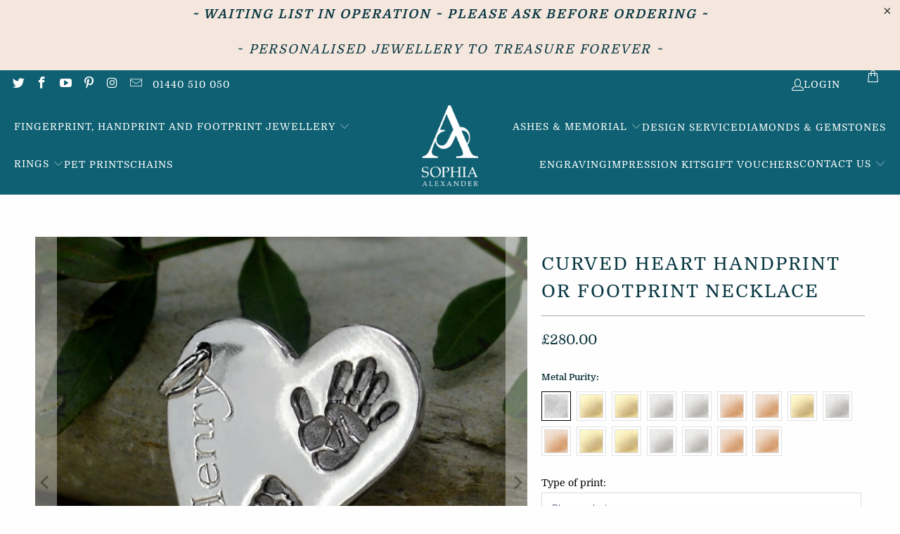

--- FILE ---
content_type: text/html; charset=utf-8
request_url: https://sophia-alexander.com/collections/personalised-gold-fingerprint-handprint-pawprint-necklaces/products/gold-curved-heart-handprint-necklace
body_size: 62018
content:


 <!DOCTYPE html>
<html class="no-js no-touch" lang="en"> <head>
<meta name="smart-seo-integrated" content="true" /><title>CURVED HEART HANDPRINT OR FOOTPRINT NECKLACE</title>
<meta name="description" content="This completely unique curved heart-shaped necklace is perfect for adding more than one handprint or footprint impression. All personalised necklaces made by Sophia Alexander are handmade in solid gold, white gold, rose gold and silver with diamonds and gemstones. Modern family heirlooms. Handmade in Suffolk, UK." />
<meta name="smartseo-keyword" content="" />
<meta name="smartseo-timestamp" content="0" />
<!--JSON-LD data generated by Smart SEO-->
<script type="application/ld+json">
    {
        "@context": "https://schema.org/",
        "@type": "Product",
        "url": "https://sophia-alexander.com/products/gold-curved-heart-handprint-necklace",
        "name": "CURVED HEART HANDPRINT OR FOOTPRINT NECKLACE",
        "image": "https://sophia-alexander.com/cdn/shop/products/CURVED-HEART-HANDPRINT-OR-FOOTPRINT-NECKLACE-Fingerprint-Necklace-sophia-alexander.jpg?v=1634224470",
        "description": "This completely unique curved heart-shaped necklace is perfect for adding more than one handprint or footprint impression. All personalised necklaces made by Sophia Alexander are handmade in solid gold, white gold, rose gold and silver with diamonds and gemstones. Modern family heirlooms. Handmade in Suffolk, UK.",
        "brand": {
            "@type": "Brand",
            "name": "sophia-alexander"
        },
        "weight": "0.0lb",
        "offers": [
            {
                "@type": "Offer",
                "priceCurrency": "GBP",
                "price": "280.00",
                "priceValidUntil": "2026-04-22",
                "availability": "https://schema.org/InStock",
                "itemCondition": "https://schema.org/NewCondition",
                "name": "Tarnish Resistant Silver",
                "url": "https://sophia-alexander.com/products/gold-curved-heart-handprint-necklace?variant=31936751861865",
                "seller": {
                    "@type": "Organization",
                    "name": "Sophia Alexander Gold Fingerprint Jewellery"
                }
            },
            {
                "@type": "Offer",
                "priceCurrency": "GBP",
                "price": "1100.00",
                "priceValidUntil": "2026-04-22",
                "availability": "https://schema.org/InStock",
                "itemCondition": "https://schema.org/NewCondition",
                "name": "9ct Yellow Gold",
                "url": "https://sophia-alexander.com/products/gold-curved-heart-handprint-necklace?variant=31936751894633",
                "seller": {
                    "@type": "Organization",
                    "name": "Sophia Alexander Gold Fingerprint Jewellery"
                }
            },
            {
                "@type": "Offer",
                "priceCurrency": "GBP",
                "price": "1265.00",
                "priceValidUntil": "2026-04-22",
                "availability": "https://schema.org/InStock",
                "itemCondition": "https://schema.org/NewCondition",
                "name": "9ct Yellow Fairtrade Gold",
                "url": "https://sophia-alexander.com/products/gold-curved-heart-handprint-necklace?variant=31936751927401",
                "seller": {
                    "@type": "Organization",
                    "name": "Sophia Alexander Gold Fingerprint Jewellery"
                }
            },
            {
                "@type": "Offer",
                "priceCurrency": "GBP",
                "price": "1100.00",
                "priceValidUntil": "2026-04-22",
                "availability": "https://schema.org/InStock",
                "itemCondition": "https://schema.org/NewCondition",
                "name": "9ct White Gold",
                "url": "https://sophia-alexander.com/products/gold-curved-heart-handprint-necklace?variant=31936751960169",
                "seller": {
                    "@type": "Organization",
                    "name": "Sophia Alexander Gold Fingerprint Jewellery"
                }
            },
            {
                "@type": "Offer",
                "priceCurrency": "GBP",
                "price": "1265.00",
                "priceValidUntil": "2026-04-22",
                "availability": "https://schema.org/InStock",
                "itemCondition": "https://schema.org/NewCondition",
                "name": "9ct White Fairtrade Gold",
                "url": "https://sophia-alexander.com/products/gold-curved-heart-handprint-necklace?variant=31936751992937",
                "seller": {
                    "@type": "Organization",
                    "name": "Sophia Alexander Gold Fingerprint Jewellery"
                }
            },
            {
                "@type": "Offer",
                "priceCurrency": "GBP",
                "price": "1100.00",
                "priceValidUntil": "2026-04-22",
                "availability": "https://schema.org/InStock",
                "itemCondition": "https://schema.org/NewCondition",
                "name": "9ct Rose Gold",
                "url": "https://sophia-alexander.com/products/gold-curved-heart-handprint-necklace?variant=31936752025705",
                "seller": {
                    "@type": "Organization",
                    "name": "Sophia Alexander Gold Fingerprint Jewellery"
                }
            },
            {
                "@type": "Offer",
                "priceCurrency": "GBP",
                "price": "1265.00",
                "priceValidUntil": "2026-04-22",
                "availability": "https://schema.org/InStock",
                "itemCondition": "https://schema.org/NewCondition",
                "name": "9ct Rose Fairtrade Gold",
                "url": "https://sophia-alexander.com/products/gold-curved-heart-handprint-necklace?variant=31936752058473",
                "seller": {
                    "@type": "Organization",
                    "name": "Sophia Alexander Gold Fingerprint Jewellery"
                }
            },
            {
                "@type": "Offer",
                "priceCurrency": "GBP",
                "price": "2060.00",
                "priceValidUntil": "2026-04-22",
                "availability": "https://schema.org/InStock",
                "itemCondition": "https://schema.org/NewCondition",
                "name": "14ct Yellow Gold",
                "url": "https://sophia-alexander.com/products/gold-curved-heart-handprint-necklace?variant=39619831988329",
                "seller": {
                    "@type": "Organization",
                    "name": "Sophia Alexander Gold Fingerprint Jewellery"
                }
            },
            {
                "@type": "Offer",
                "priceCurrency": "GBP",
                "price": "2060.00",
                "priceValidUntil": "2026-04-22",
                "availability": "https://schema.org/InStock",
                "itemCondition": "https://schema.org/NewCondition",
                "name": "14ct White Gold",
                "url": "https://sophia-alexander.com/products/gold-curved-heart-handprint-necklace?variant=39619832053865",
                "seller": {
                    "@type": "Organization",
                    "name": "Sophia Alexander Gold Fingerprint Jewellery"
                }
            },
            {
                "@type": "Offer",
                "priceCurrency": "GBP",
                "price": "2060.00",
                "priceValidUntil": "2026-04-22",
                "availability": "https://schema.org/InStock",
                "itemCondition": "https://schema.org/NewCondition",
                "name": "14ct Rose Gold",
                "url": "https://sophia-alexander.com/products/gold-curved-heart-handprint-necklace?variant=39619832250473",
                "seller": {
                    "@type": "Organization",
                    "name": "Sophia Alexander Gold Fingerprint Jewellery"
                }
            },
            {
                "@type": "Offer",
                "priceCurrency": "GBP",
                "price": "3050.00",
                "priceValidUntil": "2026-04-22",
                "availability": "https://schema.org/InStock",
                "itemCondition": "https://schema.org/NewCondition",
                "name": "18ct Yellow Gold",
                "url": "https://sophia-alexander.com/products/gold-curved-heart-handprint-necklace?variant=31936752091241",
                "seller": {
                    "@type": "Organization",
                    "name": "Sophia Alexander Gold Fingerprint Jewellery"
                }
            },
            {
                "@type": "Offer",
                "priceCurrency": "GBP",
                "price": "3420.00",
                "priceValidUntil": "2026-04-22",
                "availability": "https://schema.org/InStock",
                "itemCondition": "https://schema.org/NewCondition",
                "name": "18ct Yellow Fairtrade Gold",
                "url": "https://sophia-alexander.com/products/gold-curved-heart-handprint-necklace?variant=31936752124009",
                "seller": {
                    "@type": "Organization",
                    "name": "Sophia Alexander Gold Fingerprint Jewellery"
                }
            },
            {
                "@type": "Offer",
                "priceCurrency": "GBP",
                "price": "3050.00",
                "priceValidUntil": "2026-04-22",
                "availability": "https://schema.org/InStock",
                "itemCondition": "https://schema.org/NewCondition",
                "name": "18ct White Gold",
                "url": "https://sophia-alexander.com/products/gold-curved-heart-handprint-necklace?variant=31936752156777",
                "seller": {
                    "@type": "Organization",
                    "name": "Sophia Alexander Gold Fingerprint Jewellery"
                }
            },
            {
                "@type": "Offer",
                "priceCurrency": "GBP",
                "price": "3420.00",
                "priceValidUntil": "2026-04-22",
                "availability": "https://schema.org/InStock",
                "itemCondition": "https://schema.org/NewCondition",
                "name": "18ct White Fairtrade Gold",
                "url": "https://sophia-alexander.com/products/gold-curved-heart-handprint-necklace?variant=31936752189545",
                "seller": {
                    "@type": "Organization",
                    "name": "Sophia Alexander Gold Fingerprint Jewellery"
                }
            },
            {
                "@type": "Offer",
                "priceCurrency": "GBP",
                "price": "3050.00",
                "priceValidUntil": "2026-04-22",
                "availability": "https://schema.org/InStock",
                "itemCondition": "https://schema.org/NewCondition",
                "name": "18ct Rose Gold",
                "url": "https://sophia-alexander.com/products/gold-curved-heart-handprint-necklace?variant=31936752222313",
                "seller": {
                    "@type": "Organization",
                    "name": "Sophia Alexander Gold Fingerprint Jewellery"
                }
            },
            {
                "@type": "Offer",
                "priceCurrency": "GBP",
                "price": "3420.00",
                "priceValidUntil": "2026-04-22",
                "availability": "https://schema.org/InStock",
                "itemCondition": "https://schema.org/NewCondition",
                "name": "18ct Rose Fairtrade Gold",
                "url": "https://sophia-alexander.com/products/gold-curved-heart-handprint-necklace?variant=31936752255081",
                "seller": {
                    "@type": "Organization",
                    "name": "Sophia Alexander Gold Fingerprint Jewellery"
                }
            }]
    }
</script><!--JSON-LD data generated by Smart SEO-->
<script type="application/ld+json">
    {
        "@context": "https://schema.org",
        "@type": "BreadcrumbList",
        "itemListElement": [
            {
                "@type": "ListItem",
                "position": 1,
                "item": {
                    "@type": "Website",
                    "@id": "https://sophia-alexander.com",
                    "name": "Home"
                }
            },
            {
                "@type": "ListItem",
                "position": 2,
                "item": {
                    "@type": "CollectionPage",
                    "@id": "https://sophia-alexander.com/collections/personalised-gold-fingerprint-handprint-pawprint-necklaces",
                    "name": "LARGE FINGERPRINT, HANDPRINT AND ANIMAL PRINT NECKLACES"
                }
            },
            {
                "@type": "ListItem",
                "position": 3,
                "item": {
                    "@type": "WebPage",
                    "@id": "https://sophia-alexander.com/collections/personalised-gold-fingerprint-handprint-pawprint-necklaces/products/gold-curved-heart-handprint-necklace",
                    "name": "CURVED HEART HANDPRINT OR FOOTPRINT NECKLACE"
                }
            }
        ]
    }
</script>
<!--JSON-LD data generated by Smart SEO-->
<script type="application/ld+json">
    {
        "@context": "https://schema.org",
        "@type": "Organization",
        "name": "Sophia Alexander Gold Fingerprint Jewellery",
        "url": "https://sophia-alexander.com",
        "description": "Makers of the finest 9ct, 14ct &amp; 18ct gold, diamond fingerprint jewellery. The UK&#39;s original gold fingerprint jewellery co. Personalised jewellery handmade with your loved ones fingerprints. Sold worldwide.",
        "logo": "https://cdn.shopify.com/s/files/1/1691/8893/files/SOPHIA_ALEXANDER_gOLD_lOGO_2.png?v=1674028251",
        "image": "https://cdn.shopify.com/s/files/1/1691/8893/files/SOPHIA_ALEXANDER_gOLD_lOGO_2.png?v=1674028251",
        "sameAs": ["https://www.facebook.com/goldfingerprintjewellery","https://www.instagram.com/sophiaalexanderjewellery","https://twitter.com/goldfingerprint","https://www.youtube.com/channel/UCPuwNNqodIGUlJ2pdYRJPyQ","https://www.linkedin.com/in/sophiaalexandergoldfingerprintjewellery","https://www.pinterest.co.uk/goldfingerprint/_created/"],
        "address": {
            "@type": "PostalAddress",
            "streetAddress": "Westward Deals",
            "addressLocality": "Kedington",
            "addressRegion": "England",
            "postalCode": "CB9 7PH",
            "addressCountry": "United Kingdom"
        },
        "telephone": "01440 510 050"
    }
</script><meta charset="utf-8"> <meta http-equiv="cleartype" content="on"> <meta name="robots" content="index,follow"> <!-- Mobile Specific Metas --> <meta name="HandheldFriendly" content="True"> <meta name="MobileOptimized" content="320"> <meta name="viewport" content="width=device-width,initial-scale=1"> <meta name="theme-color" content="#fefefe"> <!-- Preconnect Domains --> <link rel="preconnect" href="https://fonts.shopifycdn.com" /> <link rel="preconnect" href="https://cdn.shopify.com" /> <link rel="preconnect" href="https://v.shopify.com" /> <link rel="preconnect" href="https://cdn.shopifycloud.com" /> <link rel="preconnect" href="https://monorail-edge.shopifysvc.com"> <!-- fallback for browsers that don't support preconnect --> <link rel="dns-prefetch" href="https://fonts.shopifycdn.com" /> <link rel="dns-prefetch" href="https://cdn.shopify.com" /> <link rel="dns-prefetch" href="https://v.shopify.com" /> <link rel="dns-prefetch" href="https://cdn.shopifycloud.com" /> <link rel="dns-prefetch" href="https://monorail-edge.shopifysvc.com"> <!-- Preload Assets --> <link rel="preload" href="//sophia-alexander.com/cdn/shop/t/39/assets/fancybox.css?v=19278034316635137701647629772" as="style"> <link rel="preload" href="//sophia-alexander.com/cdn/shop/t/39/assets/styles.css?v=146793213042713900811716920404" as="style"> <link rel="preload" href="//sophia-alexander.com/cdn/shop/t/39/assets/jquery.min.js?v=81049236547974671631647629776" as="script"> <link rel="preload" href="//sophia-alexander.com/cdn/shop/t/39/assets/vendors.js?v=51772124549495699811647629789" as="script"> <link rel="preload" href="//sophia-alexander.com/cdn/shop/t/39/assets/sections.js?v=123695666262761045041655831122" as="script"> <link rel="preload" href="//sophia-alexander.com/cdn/shop/t/39/assets/utilities.js?v=46946557764813106181647629813" as="script"> <link rel="preload" href="//sophia-alexander.com/cdn/shop/t/39/assets/app.js?v=162882354372697959611647629813" as="script"> <!-- Stylesheet for Fancybox library --> <link href="//sophia-alexander.com/cdn/shop/t/39/assets/fancybox.css?v=19278034316635137701647629772" rel="stylesheet" type="text/css" media="all" /> <!-- Stylesheets for Turbo --> <link href="//sophia-alexander.com/cdn/shop/t/39/assets/styles.css?v=146793213042713900811716920404" rel="stylesheet" type="text/css" media="all" /> <script>
      window.lazySizesConfig = window.lazySizesConfig || {};

      lazySizesConfig.expand = 300;
      lazySizesConfig.loadHidden = false;

      /*! lazysizes - v5.2.2 - bgset plugin */
      !function(e,t){var a=function(){t(e.lazySizes),e.removeEventListener("lazyunveilread",a,!0)};t=t.bind(null,e,e.document),"object"==typeof module&&module.exports?t(require("lazysizes")):"function"==typeof define&&define.amd?define(["lazysizes"],t):e.lazySizes?a():e.addEventListener("lazyunveilread",a,!0)}(window,function(e,z,g){"use strict";var c,y,b,f,i,s,n,v,m;e.addEventListener&&(c=g.cfg,y=/\s+/g,b=/\s*\|\s+|\s+\|\s*/g,f=/^(.+?)(?:\s+\[\s*(.+?)\s*\])(?:\s+\[\s*(.+?)\s*\])?$/,i=/^\s*\(*\s*type\s*:\s*(.+?)\s*\)*\s*$/,s=/\(|\)|'/,n={contain:1,cover:1},v=function(e,t){var a;t&&((a=t.match(i))&&a[1]?e.setAttribute("type",a[1]):e.setAttribute("media",c.customMedia[t]||t))},m=function(e){var t,a,i,r;e.target._lazybgset&&(a=(t=e.target)._lazybgset,(i=t.currentSrc||t.src)&&((r=g.fire(a,"bgsetproxy",{src:i,useSrc:s.test(i)?JSON.stringify(i):i})).defaultPrevented||(a.style.backgroundImage="url("+r.detail.useSrc+")")),t._lazybgsetLoading&&(g.fire(a,"_lazyloaded",{},!1,!0),delete t._lazybgsetLoading))},addEventListener("lazybeforeunveil",function(e){var t,a,i,r,s,n,l,d,o,u;!e.defaultPrevented&&(t=e.target.getAttribute("data-bgset"))&&(o=e.target,(u=z.createElement("img")).alt="",u._lazybgsetLoading=!0,e.detail.firesLoad=!0,a=t,i=o,r=u,s=z.createElement("picture"),n=i.getAttribute(c.sizesAttr),l=i.getAttribute("data-ratio"),d=i.getAttribute("data-optimumx"),i._lazybgset&&i._lazybgset.parentNode==i&&i.removeChild(i._lazybgset),Object.defineProperty(r,"_lazybgset",{value:i,writable:!0}),Object.defineProperty(i,"_lazybgset",{value:s,writable:!0}),a=a.replace(y," ").split(b),s.style.display="none",r.className=c.lazyClass,1!=a.length||n||(n="auto"),a.forEach(function(e){var t,a=z.createElement("source");n&&"auto"!=n&&a.setAttribute("sizes",n),(t=e.match(f))?(a.setAttribute(c.srcsetAttr,t[1]),v(a,t[2]),v(a,t[3])):a.setAttribute(c.srcsetAttr,e),s.appendChild(a)}),n&&(r.setAttribute(c.sizesAttr,n),i.removeAttribute(c.sizesAttr),i.removeAttribute("sizes")),d&&r.setAttribute("data-optimumx",d),l&&r.setAttribute("data-ratio",l),s.appendChild(r),i.appendChild(s),setTimeout(function(){g.loader.unveil(u),g.rAF(function(){g.fire(u,"_lazyloaded",{},!0,!0),u.complete&&m({target:u})})}))}),z.addEventListener("load",m,!0),e.addEventListener("lazybeforesizes",function(e){var t,a,i,r;e.detail.instance==g&&e.target._lazybgset&&e.detail.dataAttr&&(t=e.target._lazybgset,i=t,r=(getComputedStyle(i)||{getPropertyValue:function(){}}).getPropertyValue("background-size"),!n[r]&&n[i.style.backgroundSize]&&(r=i.style.backgroundSize),n[a=r]&&(e.target._lazysizesParentFit=a,g.rAF(function(){e.target.setAttribute("data-parent-fit",a),e.target._lazysizesParentFit&&delete e.target._lazysizesParentFit})))},!0),z.documentElement.addEventListener("lazybeforesizes",function(e){var t,a;!e.defaultPrevented&&e.target._lazybgset&&e.detail.instance==g&&(e.detail.width=(t=e.target._lazybgset,a=g.gW(t,t.parentNode),(!t._lazysizesWidth||a>t._lazysizesWidth)&&(t._lazysizesWidth=a),t._lazysizesWidth))}))});

      /*! lazysizes - v5.2.2 */
      !function(e){var t=function(u,D,f){"use strict";var k,H;if(function(){var e;var t={lazyClass:"lazyload",loadedClass:"lazyloaded",loadingClass:"lazyloading",preloadClass:"lazypreload",errorClass:"lazyerror",autosizesClass:"lazyautosizes",srcAttr:"data-src",srcsetAttr:"data-srcset",sizesAttr:"data-sizes",minSize:40,customMedia:{},init:true,expFactor:1.5,hFac:.8,loadMode:2,loadHidden:true,ricTimeout:0,throttleDelay:125};H=u.lazySizesConfig||u.lazysizesConfig||{};for(e in t){if(!(e in H)){H[e]=t[e]}}}(),!D||!D.getElementsByClassName){return{init:function(){},cfg:H,noSupport:true}}var O=D.documentElement,a=u.HTMLPictureElement,P="addEventListener",$="getAttribute",q=u[P].bind(u),I=u.setTimeout,U=u.requestAnimationFrame||I,l=u.requestIdleCallback,j=/^picture$/i,r=["load","error","lazyincluded","_lazyloaded"],i={},G=Array.prototype.forEach,J=function(e,t){if(!i[t]){i[t]=new RegExp("(\\s|^)"+t+"(\\s|$)")}return i[t].test(e[$]("class")||"")&&i[t]},K=function(e,t){if(!J(e,t)){e.setAttribute("class",(e[$]("class")||"").trim()+" "+t)}},Q=function(e,t){var i;if(i=J(e,t)){e.setAttribute("class",(e[$]("class")||"").replace(i," "))}},V=function(t,i,e){var a=e?P:"removeEventListener";if(e){V(t,i)}r.forEach(function(e){t[a](e,i)})},X=function(e,t,i,a,r){var n=D.createEvent("Event");if(!i){i={}}i.instance=k;n.initEvent(t,!a,!r);n.detail=i;e.dispatchEvent(n);return n},Y=function(e,t){var i;if(!a&&(i=u.picturefill||H.pf)){if(t&&t.src&&!e[$]("srcset")){e.setAttribute("srcset",t.src)}i({reevaluate:true,elements:[e]})}else if(t&&t.src){e.src=t.src}},Z=function(e,t){return(getComputedStyle(e,null)||{})[t]},s=function(e,t,i){i=i||e.offsetWidth;while(i<H.minSize&&t&&!e._lazysizesWidth){i=t.offsetWidth;t=t.parentNode}return i},ee=function(){var i,a;var t=[];var r=[];var n=t;var s=function(){var e=n;n=t.length?r:t;i=true;a=false;while(e.length){e.shift()()}i=false};var e=function(e,t){if(i&&!t){e.apply(this,arguments)}else{n.push(e);if(!a){a=true;(D.hidden?I:U)(s)}}};e._lsFlush=s;return e}(),te=function(i,e){return e?function(){ee(i)}:function(){var e=this;var t=arguments;ee(function(){i.apply(e,t)})}},ie=function(e){var i;var a=0;var r=H.throttleDelay;var n=H.ricTimeout;var t=function(){i=false;a=f.now();e()};var s=l&&n>49?function(){l(t,{timeout:n});if(n!==H.ricTimeout){n=H.ricTimeout}}:te(function(){I(t)},true);return function(e){var t;if(e=e===true){n=33}if(i){return}i=true;t=r-(f.now()-a);if(t<0){t=0}if(e||t<9){s()}else{I(s,t)}}},ae=function(e){var t,i;var a=99;var r=function(){t=null;e()};var n=function(){var e=f.now()-i;if(e<a){I(n,a-e)}else{(l||r)(r)}};return function(){i=f.now();if(!t){t=I(n,a)}}},e=function(){var v,m,c,h,e;var y,z,g,p,C,b,A;var n=/^img$/i;var d=/^iframe$/i;var E="onscroll"in u&&!/(gle|ing)bot/.test(navigator.userAgent);var _=0;var w=0;var N=0;var M=-1;var x=function(e){N--;if(!e||N<0||!e.target){N=0}};var W=function(e){if(A==null){A=Z(D.body,"visibility")=="hidden"}return A||!(Z(e.parentNode,"visibility")=="hidden"&&Z(e,"visibility")=="hidden")};var S=function(e,t){var i;var a=e;var r=W(e);g-=t;b+=t;p-=t;C+=t;while(r&&(a=a.offsetParent)&&a!=D.body&&a!=O){r=(Z(a,"opacity")||1)>0;if(r&&Z(a,"overflow")!="visible"){i=a.getBoundingClientRect();r=C>i.left&&p<i.right&&b>i.top-1&&g<i.bottom+1}}return r};var t=function(){var e,t,i,a,r,n,s,l,o,u,f,c;var d=k.elements;if((h=H.loadMode)&&N<8&&(e=d.length)){t=0;M++;for(;t<e;t++){if(!d[t]||d[t]._lazyRace){continue}if(!E||k.prematureUnveil&&k.prematureUnveil(d[t])){R(d[t]);continue}if(!(l=d[t][$]("data-expand"))||!(n=l*1)){n=w}if(!u){u=!H.expand||H.expand<1?O.clientHeight>500&&O.clientWidth>500?500:370:H.expand;k._defEx=u;f=u*H.expFactor;c=H.hFac;A=null;if(w<f&&N<1&&M>2&&h>2&&!D.hidden){w=f;M=0}else if(h>1&&M>1&&N<6){w=u}else{w=_}}if(o!==n){y=innerWidth+n*c;z=innerHeight+n;s=n*-1;o=n}i=d[t].getBoundingClientRect();if((b=i.bottom)>=s&&(g=i.top)<=z&&(C=i.right)>=s*c&&(p=i.left)<=y&&(b||C||p||g)&&(H.loadHidden||W(d[t]))&&(m&&N<3&&!l&&(h<3||M<4)||S(d[t],n))){R(d[t]);r=true;if(N>9){break}}else if(!r&&m&&!a&&N<4&&M<4&&h>2&&(v[0]||H.preloadAfterLoad)&&(v[0]||!l&&(b||C||p||g||d[t][$](H.sizesAttr)!="auto"))){a=v[0]||d[t]}}if(a&&!r){R(a)}}};var i=ie(t);var B=function(e){var t=e.target;if(t._lazyCache){delete t._lazyCache;return}x(e);K(t,H.loadedClass);Q(t,H.loadingClass);V(t,L);X(t,"lazyloaded")};var a=te(B);var L=function(e){a({target:e.target})};var T=function(t,i){try{t.contentWindow.location.replace(i)}catch(e){t.src=i}};var F=function(e){var t;var i=e[$](H.srcsetAttr);if(t=H.customMedia[e[$]("data-media")||e[$]("media")]){e.setAttribute("media",t)}if(i){e.setAttribute("srcset",i)}};var s=te(function(t,e,i,a,r){var n,s,l,o,u,f;if(!(u=X(t,"lazybeforeunveil",e)).defaultPrevented){if(a){if(i){K(t,H.autosizesClass)}else{t.setAttribute("sizes",a)}}s=t[$](H.srcsetAttr);n=t[$](H.srcAttr);if(r){l=t.parentNode;o=l&&j.test(l.nodeName||"")}f=e.firesLoad||"src"in t&&(s||n||o);u={target:t};K(t,H.loadingClass);if(f){clearTimeout(c);c=I(x,2500);V(t,L,true)}if(o){G.call(l.getElementsByTagName("source"),F)}if(s){t.setAttribute("srcset",s)}else if(n&&!o){if(d.test(t.nodeName)){T(t,n)}else{t.src=n}}if(r&&(s||o)){Y(t,{src:n})}}if(t._lazyRace){delete t._lazyRace}Q(t,H.lazyClass);ee(function(){var e=t.complete&&t.naturalWidth>1;if(!f||e){if(e){K(t,"ls-is-cached")}B(u);t._lazyCache=true;I(function(){if("_lazyCache"in t){delete t._lazyCache}},9)}if(t.loading=="lazy"){N--}},true)});var R=function(e){if(e._lazyRace){return}var t;var i=n.test(e.nodeName);var a=i&&(e[$](H.sizesAttr)||e[$]("sizes"));var r=a=="auto";if((r||!m)&&i&&(e[$]("src")||e.srcset)&&!e.complete&&!J(e,H.errorClass)&&J(e,H.lazyClass)){return}t=X(e,"lazyunveilread").detail;if(r){re.updateElem(e,true,e.offsetWidth)}e._lazyRace=true;N++;s(e,t,r,a,i)};var r=ae(function(){H.loadMode=3;i()});var l=function(){if(H.loadMode==3){H.loadMode=2}r()};var o=function(){if(m){return}if(f.now()-e<999){I(o,999);return}m=true;H.loadMode=3;i();q("scroll",l,true)};return{_:function(){e=f.now();k.elements=D.getElementsByClassName(H.lazyClass);v=D.getElementsByClassName(H.lazyClass+" "+H.preloadClass);q("scroll",i,true);q("resize",i,true);q("pageshow",function(e){if(e.persisted){var t=D.querySelectorAll("."+H.loadingClass);if(t.length&&t.forEach){U(function(){t.forEach(function(e){if(e.complete){R(e)}})})}}});if(u.MutationObserver){new MutationObserver(i).observe(O,{childList:true,subtree:true,attributes:true})}else{O[P]("DOMNodeInserted",i,true);O[P]("DOMAttrModified",i,true);setInterval(i,999)}q("hashchange",i,true);["focus","mouseover","click","load","transitionend","animationend"].forEach(function(e){D[P](e,i,true)});if(/d$|^c/.test(D.readyState)){o()}else{q("load",o);D[P]("DOMContentLoaded",i);I(o,2e4)}if(k.elements.length){t();ee._lsFlush()}else{i()}},checkElems:i,unveil:R,_aLSL:l}}(),re=function(){var i;var n=te(function(e,t,i,a){var r,n,s;e._lazysizesWidth=a;a+="px";e.setAttribute("sizes",a);if(j.test(t.nodeName||"")){r=t.getElementsByTagName("source");for(n=0,s=r.length;n<s;n++){r[n].setAttribute("sizes",a)}}if(!i.detail.dataAttr){Y(e,i.detail)}});var a=function(e,t,i){var a;var r=e.parentNode;if(r){i=s(e,r,i);a=X(e,"lazybeforesizes",{width:i,dataAttr:!!t});if(!a.defaultPrevented){i=a.detail.width;if(i&&i!==e._lazysizesWidth){n(e,r,a,i)}}}};var e=function(){var e;var t=i.length;if(t){e=0;for(;e<t;e++){a(i[e])}}};var t=ae(e);return{_:function(){i=D.getElementsByClassName(H.autosizesClass);q("resize",t)},checkElems:t,updateElem:a}}(),t=function(){if(!t.i&&D.getElementsByClassName){t.i=true;re._();e._()}};return I(function(){H.init&&t()}),k={cfg:H,autoSizer:re,loader:e,init:t,uP:Y,aC:K,rC:Q,hC:J,fire:X,gW:s,rAF:ee}}(e,e.document,Date);e.lazySizes=t,"object"==typeof module&&module.exports&&(module.exports=t)}("undefined"!=typeof window?window:{});</script> <!-- Icons --> <link rel="shortcut icon" type="image/x-icon" href="//sophia-alexander.com/cdn/shop/files/Favicon_Logo_7f9b39b5-e2a6-49bf-9a9a-eec6e1cda5b2_180x180.png?v=1619173800"> <link rel="apple-touch-icon" href="//sophia-alexander.com/cdn/shop/files/Favicon_Logo_7f9b39b5-e2a6-49bf-9a9a-eec6e1cda5b2_180x180.png?v=1619173800"/> <link rel="apple-touch-icon" sizes="57x57" href="//sophia-alexander.com/cdn/shop/files/Favicon_Logo_7f9b39b5-e2a6-49bf-9a9a-eec6e1cda5b2_57x57.png?v=1619173800"/> <link rel="apple-touch-icon" sizes="60x60" href="//sophia-alexander.com/cdn/shop/files/Favicon_Logo_7f9b39b5-e2a6-49bf-9a9a-eec6e1cda5b2_60x60.png?v=1619173800"/> <link rel="apple-touch-icon" sizes="72x72" href="//sophia-alexander.com/cdn/shop/files/Favicon_Logo_7f9b39b5-e2a6-49bf-9a9a-eec6e1cda5b2_72x72.png?v=1619173800"/> <link rel="apple-touch-icon" sizes="76x76" href="//sophia-alexander.com/cdn/shop/files/Favicon_Logo_7f9b39b5-e2a6-49bf-9a9a-eec6e1cda5b2_76x76.png?v=1619173800"/> <link rel="apple-touch-icon" sizes="114x114" href="//sophia-alexander.com/cdn/shop/files/Favicon_Logo_7f9b39b5-e2a6-49bf-9a9a-eec6e1cda5b2_114x114.png?v=1619173800"/> <link rel="apple-touch-icon" sizes="180x180" href="//sophia-alexander.com/cdn/shop/files/Favicon_Logo_7f9b39b5-e2a6-49bf-9a9a-eec6e1cda5b2_180x180.png?v=1619173800"/> <link rel="apple-touch-icon" sizes="228x228" href="//sophia-alexander.com/cdn/shop/files/Favicon_Logo_7f9b39b5-e2a6-49bf-9a9a-eec6e1cda5b2_228x228.png?v=1619173800"/> <link rel="canonical" href="https://sophia-alexander.com/products/gold-curved-heart-handprint-necklace"/> <script src="//sophia-alexander.com/cdn/shop/t/39/assets/jquery.min.js?v=81049236547974671631647629776" defer></script> <script src="//sophia-alexander.com/cdn/shop/t/39/assets/currencies.js?v=63035159355332271981647629771" defer></script> <script>
      window.PXUTheme = window.PXUTheme || {};
      window.PXUTheme.version = '7.1.1';
      window.PXUTheme.name = 'Turbo';</script>
    


    
<template id="price-ui"><span class="price " data-price></span><span class="compare-at-price" data-compare-at-price></span><span class="unit-pricing" data-unit-pricing></span></template> <template id="price-ui-badge"><div class="price-ui-badge__sticker price-ui-badge__sticker--"> <span class="price-ui-badge__sticker-text" data-badge></span></div></template> <template id="price-ui__price"><span class="money" data-price></span></template> <template id="price-ui__price-range"><span class="price-min" data-price-min><span class="money" data-price></span></span> - <span class="price-max" data-price-max><span class="money" data-price></span></span></template> <template id="price-ui__unit-pricing"><span class="unit-quantity" data-unit-quantity></span> | <span class="unit-price" data-unit-price><span class="money" data-price></span></span> / <span class="unit-measurement" data-unit-measurement></span></template> <template id="price-ui-badge__percent-savings-range">Save up to <span data-price-percent></span>%</template> <template id="price-ui-badge__percent-savings">Save <span data-price-percent></span>%</template> <template id="price-ui-badge__price-savings-range">Save up to <span class="money" data-price></span></template> <template id="price-ui-badge__price-savings">Save <span class="money" data-price></span></template> <template id="price-ui-badge__on-sale">Sale</template> <template id="price-ui-badge__sold-out">Sold out</template> <template id="price-ui-badge__in-stock">In stock</template> <script>
      
window.PXUTheme = window.PXUTheme || {};


window.PXUTheme.theme_settings = {};
window.PXUTheme.currency = {};
window.PXUTheme.routes = window.PXUTheme.routes || {};


window.PXUTheme.theme_settings.display_tos_checkbox = true;
window.PXUTheme.theme_settings.go_to_checkout = false;
window.PXUTheme.theme_settings.cart_action = "redirect_cart";
window.PXUTheme.theme_settings.cart_shipping_calculator = false;


window.PXUTheme.theme_settings.collection_swatches = false;
window.PXUTheme.theme_settings.collection_secondary_image = false;


window.PXUTheme.currency.show_multiple_currencies = false;
window.PXUTheme.currency.shop_currency = "GBP";
window.PXUTheme.currency.default_currency = "GBP";
window.PXUTheme.currency.display_format = "money_format";
window.PXUTheme.currency.money_format = "£{{amount}}";
window.PXUTheme.currency.money_format_no_currency = "£{{amount}}";
window.PXUTheme.currency.money_format_currency = "£{{amount}} GBP";
window.PXUTheme.currency.native_multi_currency = true;
window.PXUTheme.currency.iso_code = "GBP";
window.PXUTheme.currency.symbol = "£";


window.PXUTheme.theme_settings.display_inventory_left = false;
window.PXUTheme.theme_settings.inventory_threshold = 10;
window.PXUTheme.theme_settings.limit_quantity = false;


window.PXUTheme.theme_settings.menu_position = null;


window.PXUTheme.theme_settings.newsletter_popup = true;
window.PXUTheme.theme_settings.newsletter_popup_days = "2";
window.PXUTheme.theme_settings.newsletter_popup_mobile = false;
window.PXUTheme.theme_settings.newsletter_popup_seconds = 10;


window.PXUTheme.theme_settings.pagination_type = "load_more";


window.PXUTheme.theme_settings.enable_shopify_collection_badges = false;
window.PXUTheme.theme_settings.quick_shop_thumbnail_position = null;
window.PXUTheme.theme_settings.product_form_style = "radio";
window.PXUTheme.theme_settings.sale_banner_enabled = true;
window.PXUTheme.theme_settings.display_savings = false;
window.PXUTheme.theme_settings.display_sold_out_price = false;
window.PXUTheme.theme_settings.sold_out_text = "Sold out";
window.PXUTheme.theme_settings.free_text = "Free";
window.PXUTheme.theme_settings.video_looping = null;
window.PXUTheme.theme_settings.quick_shop_style = "popup";
window.PXUTheme.theme_settings.hover_enabled = true;


window.PXUTheme.routes.cart_url = "/cart";
window.PXUTheme.routes.root_url = "/";
window.PXUTheme.routes.search_url = "/search";
window.PXUTheme.routes.all_products_collection_url = "/collections/all";


window.PXUTheme.theme_settings.image_loading_style = "blur-up";


window.PXUTheme.theme_settings.search_option = "product";
window.PXUTheme.theme_settings.search_items_to_display = 5;
window.PXUTheme.theme_settings.enable_autocomplete = true;


window.PXUTheme.theme_settings.page_dots_enabled = true;
window.PXUTheme.theme_settings.slideshow_arrow_size = "light";


window.PXUTheme.theme_settings.quick_shop_enabled = false;


window.PXUTheme.translation = {};


window.PXUTheme.translation.agree_to_terms_warning = "You must agree with the terms and conditions to checkout.";
window.PXUTheme.translation.one_item_left = "item left";
window.PXUTheme.translation.items_left_text = "items left";
window.PXUTheme.translation.cart_savings_text = "Total Savings";
window.PXUTheme.translation.cart_discount_text = "Discount";
window.PXUTheme.translation.cart_subtotal_text = "Subtotal";
window.PXUTheme.translation.cart_remove_text = "Remove";
window.PXUTheme.translation.cart_free_text = "Free";


window.PXUTheme.translation.newsletter_success_text = "Thank you for joining our mailing list!";


window.PXUTheme.translation.notify_email = "Enter your email address...";
window.PXUTheme.translation.notify_email_value = "Translation missing: en.contact.fields.email";
window.PXUTheme.translation.notify_email_send = "Send";
window.PXUTheme.translation.notify_message_first = "Please notify me when ";
window.PXUTheme.translation.notify_message_last = " becomes available - ";
window.PXUTheme.translation.notify_success_text = "Thanks! We will notify you when this product becomes available!";


window.PXUTheme.translation.add_to_cart = "Add to Cart";
window.PXUTheme.translation.coming_soon_text = "Coming Soon";
window.PXUTheme.translation.sold_out_text = "Sold Out";
window.PXUTheme.translation.sale_text = "Sale";
window.PXUTheme.translation.savings_text = "You Save";
window.PXUTheme.translation.from_text = "from";
window.PXUTheme.translation.new_text = "New";
window.PXUTheme.translation.pre_order_text = "Pre-Order";
window.PXUTheme.translation.unavailable_text = "Unavailable";


window.PXUTheme.translation.all_results = "View all results";
window.PXUTheme.translation.no_results = "Sorry, no results!";


window.PXUTheme.media_queries = {};
window.PXUTheme.media_queries.small = window.matchMedia( "(max-width: 480px)" );
window.PXUTheme.media_queries.medium = window.matchMedia( "(max-width: 798px)" );
window.PXUTheme.media_queries.large = window.matchMedia( "(min-width: 799px)" );
window.PXUTheme.media_queries.larger = window.matchMedia( "(min-width: 960px)" );
window.PXUTheme.media_queries.xlarge = window.matchMedia( "(min-width: 1200px)" );
window.PXUTheme.media_queries.ie10 = window.matchMedia( "all and (-ms-high-contrast: none), (-ms-high-contrast: active)" );
window.PXUTheme.media_queries.tablet = window.matchMedia( "only screen and (min-width: 799px) and (max-width: 1024px)" );</script> <script src="//sophia-alexander.com/cdn/shop/t/39/assets/vendors.js?v=51772124549495699811647629789" defer></script> <script src="//sophia-alexander.com/cdn/shop/t/39/assets/sections.js?v=123695666262761045041655831122" defer></script> <script src="//sophia-alexander.com/cdn/shop/t/39/assets/utilities.js?v=46946557764813106181647629813" defer></script> <script src="//sophia-alexander.com/cdn/shop/t/39/assets/app.js?v=162882354372697959611647629813" defer></script> <script></script> <script>window.performance && window.performance.mark && window.performance.mark('shopify.content_for_header.start');</script><meta name="google-site-verification" content="kWPGQo9rJQ0ELdLFfZqyPl1FNzcXXbCJNe-5_o2X46M">
<meta name="facebook-domain-verification" content="sh24dmybk17xf2gtkud4l3v3stj3f9">
<meta name="facebook-domain-verification" content="qww8p5wqru6am5u22j559d9hvdmwg6">
<meta id="shopify-digital-wallet" name="shopify-digital-wallet" content="/16918893/digital_wallets/dialog">
<meta name="shopify-checkout-api-token" content="cd20237ffd4e919dd50db88118d81407">
<meta id="in-context-paypal-metadata" data-shop-id="16918893" data-venmo-supported="false" data-environment="production" data-locale="en_US" data-paypal-v4="true" data-currency="GBP">
<link rel="alternate" type="application/json+oembed" href="https://sophia-alexander.com/products/gold-curved-heart-handprint-necklace.oembed">
<script async="async" src="/checkouts/internal/preloads.js?locale=en-GB"></script>
<link rel="preconnect" href="https://shop.app" crossorigin="anonymous">
<script async="async" src="https://shop.app/checkouts/internal/preloads.js?locale=en-GB&shop_id=16918893" crossorigin="anonymous"></script>
<script id="apple-pay-shop-capabilities" type="application/json">{"shopId":16918893,"countryCode":"GB","currencyCode":"GBP","merchantCapabilities":["supports3DS"],"merchantId":"gid:\/\/shopify\/Shop\/16918893","merchantName":"Sophia Alexander Gold Fingerprint Jewellery","requiredBillingContactFields":["postalAddress","email"],"requiredShippingContactFields":["postalAddress","email"],"shippingType":"shipping","supportedNetworks":["visa","maestro","masterCard","amex","discover","elo"],"total":{"type":"pending","label":"Sophia Alexander Gold Fingerprint Jewellery","amount":"1.00"},"shopifyPaymentsEnabled":true,"supportsSubscriptions":true}</script>
<script id="shopify-features" type="application/json">{"accessToken":"cd20237ffd4e919dd50db88118d81407","betas":["rich-media-storefront-analytics"],"domain":"sophia-alexander.com","predictiveSearch":true,"shopId":16918893,"locale":"en"}</script>
<script>var Shopify = Shopify || {};
Shopify.shop = "sophia-alexander-gold-fingerprint-jewellery.myshopify.com";
Shopify.locale = "en";
Shopify.currency = {"active":"GBP","rate":"1.0"};
Shopify.country = "GB";
Shopify.theme = {"name":"OOTS TEST Turbo-v7.1.1 NEWEST VERSION MAY 2022","id":121577341033,"schema_name":"Turbo","schema_version":"7.1.1","theme_store_id":null,"role":"main"};
Shopify.theme.handle = "null";
Shopify.theme.style = {"id":null,"handle":null};
Shopify.cdnHost = "sophia-alexander.com/cdn";
Shopify.routes = Shopify.routes || {};
Shopify.routes.root = "/";</script>
<script type="module">!function(o){(o.Shopify=o.Shopify||{}).modules=!0}(window);</script>
<script>!function(o){function n(){var o=[];function n(){o.push(Array.prototype.slice.apply(arguments))}return n.q=o,n}var t=o.Shopify=o.Shopify||{};t.loadFeatures=n(),t.autoloadFeatures=n()}(window);</script>
<script>
  window.ShopifyPay = window.ShopifyPay || {};
  window.ShopifyPay.apiHost = "shop.app\/pay";
  window.ShopifyPay.redirectState = null;
</script>
<script id="shop-js-analytics" type="application/json">{"pageType":"product"}</script>
<script defer="defer" async type="module" src="//sophia-alexander.com/cdn/shopifycloud/shop-js/modules/v2/client.init-shop-cart-sync_BT-GjEfc.en.esm.js"></script>
<script defer="defer" async type="module" src="//sophia-alexander.com/cdn/shopifycloud/shop-js/modules/v2/chunk.common_D58fp_Oc.esm.js"></script>
<script defer="defer" async type="module" src="//sophia-alexander.com/cdn/shopifycloud/shop-js/modules/v2/chunk.modal_xMitdFEc.esm.js"></script>
<script type="module">
  await import("//sophia-alexander.com/cdn/shopifycloud/shop-js/modules/v2/client.init-shop-cart-sync_BT-GjEfc.en.esm.js");
await import("//sophia-alexander.com/cdn/shopifycloud/shop-js/modules/v2/chunk.common_D58fp_Oc.esm.js");
await import("//sophia-alexander.com/cdn/shopifycloud/shop-js/modules/v2/chunk.modal_xMitdFEc.esm.js");

  window.Shopify.SignInWithShop?.initShopCartSync?.({"fedCMEnabled":true,"windoidEnabled":true});

</script>
<script>
  window.Shopify = window.Shopify || {};
  if (!window.Shopify.featureAssets) window.Shopify.featureAssets = {};
  window.Shopify.featureAssets['shop-js'] = {"shop-cart-sync":["modules/v2/client.shop-cart-sync_DZOKe7Ll.en.esm.js","modules/v2/chunk.common_D58fp_Oc.esm.js","modules/v2/chunk.modal_xMitdFEc.esm.js"],"init-fed-cm":["modules/v2/client.init-fed-cm_B6oLuCjv.en.esm.js","modules/v2/chunk.common_D58fp_Oc.esm.js","modules/v2/chunk.modal_xMitdFEc.esm.js"],"shop-cash-offers":["modules/v2/client.shop-cash-offers_D2sdYoxE.en.esm.js","modules/v2/chunk.common_D58fp_Oc.esm.js","modules/v2/chunk.modal_xMitdFEc.esm.js"],"shop-login-button":["modules/v2/client.shop-login-button_QeVjl5Y3.en.esm.js","modules/v2/chunk.common_D58fp_Oc.esm.js","modules/v2/chunk.modal_xMitdFEc.esm.js"],"pay-button":["modules/v2/client.pay-button_DXTOsIq6.en.esm.js","modules/v2/chunk.common_D58fp_Oc.esm.js","modules/v2/chunk.modal_xMitdFEc.esm.js"],"shop-button":["modules/v2/client.shop-button_DQZHx9pm.en.esm.js","modules/v2/chunk.common_D58fp_Oc.esm.js","modules/v2/chunk.modal_xMitdFEc.esm.js"],"avatar":["modules/v2/client.avatar_BTnouDA3.en.esm.js"],"init-windoid":["modules/v2/client.init-windoid_CR1B-cfM.en.esm.js","modules/v2/chunk.common_D58fp_Oc.esm.js","modules/v2/chunk.modal_xMitdFEc.esm.js"],"init-shop-for-new-customer-accounts":["modules/v2/client.init-shop-for-new-customer-accounts_C_vY_xzh.en.esm.js","modules/v2/client.shop-login-button_QeVjl5Y3.en.esm.js","modules/v2/chunk.common_D58fp_Oc.esm.js","modules/v2/chunk.modal_xMitdFEc.esm.js"],"init-shop-email-lookup-coordinator":["modules/v2/client.init-shop-email-lookup-coordinator_BI7n9ZSv.en.esm.js","modules/v2/chunk.common_D58fp_Oc.esm.js","modules/v2/chunk.modal_xMitdFEc.esm.js"],"init-shop-cart-sync":["modules/v2/client.init-shop-cart-sync_BT-GjEfc.en.esm.js","modules/v2/chunk.common_D58fp_Oc.esm.js","modules/v2/chunk.modal_xMitdFEc.esm.js"],"shop-toast-manager":["modules/v2/client.shop-toast-manager_DiYdP3xc.en.esm.js","modules/v2/chunk.common_D58fp_Oc.esm.js","modules/v2/chunk.modal_xMitdFEc.esm.js"],"init-customer-accounts":["modules/v2/client.init-customer-accounts_D9ZNqS-Q.en.esm.js","modules/v2/client.shop-login-button_QeVjl5Y3.en.esm.js","modules/v2/chunk.common_D58fp_Oc.esm.js","modules/v2/chunk.modal_xMitdFEc.esm.js"],"init-customer-accounts-sign-up":["modules/v2/client.init-customer-accounts-sign-up_iGw4briv.en.esm.js","modules/v2/client.shop-login-button_QeVjl5Y3.en.esm.js","modules/v2/chunk.common_D58fp_Oc.esm.js","modules/v2/chunk.modal_xMitdFEc.esm.js"],"shop-follow-button":["modules/v2/client.shop-follow-button_CqMgW2wH.en.esm.js","modules/v2/chunk.common_D58fp_Oc.esm.js","modules/v2/chunk.modal_xMitdFEc.esm.js"],"checkout-modal":["modules/v2/client.checkout-modal_xHeaAweL.en.esm.js","modules/v2/chunk.common_D58fp_Oc.esm.js","modules/v2/chunk.modal_xMitdFEc.esm.js"],"shop-login":["modules/v2/client.shop-login_D91U-Q7h.en.esm.js","modules/v2/chunk.common_D58fp_Oc.esm.js","modules/v2/chunk.modal_xMitdFEc.esm.js"],"lead-capture":["modules/v2/client.lead-capture_BJmE1dJe.en.esm.js","modules/v2/chunk.common_D58fp_Oc.esm.js","modules/v2/chunk.modal_xMitdFEc.esm.js"],"payment-terms":["modules/v2/client.payment-terms_Ci9AEqFq.en.esm.js","modules/v2/chunk.common_D58fp_Oc.esm.js","modules/v2/chunk.modal_xMitdFEc.esm.js"]};
</script>
<script>(function() {
  var isLoaded = false;
  function asyncLoad() {
    if (isLoaded) return;
    isLoaded = true;
    var urls = ["https:\/\/cdn.productcustomizer.com\/storefront\/production-product-customizer-v2.js?shop=sophia-alexander-gold-fingerprint-jewellery.myshopify.com","https:\/\/loox.io\/widget\/EyW8PfYRvI\/loox.1553306437517.js?shop=sophia-alexander-gold-fingerprint-jewellery.myshopify.com","\/\/code.tidio.co\/aksnjv3absybc8fzrqhovwictd1vzyoa.js?shop=sophia-alexander-gold-fingerprint-jewellery.myshopify.com","\/\/shopify.privy.com\/widget.js?shop=sophia-alexander-gold-fingerprint-jewellery.myshopify.com","\/\/cdn.shopify.com\/proxy\/887e0ffea9698f4dc5d0f4ebe834ed303e1cac3b813e54f35408c486e0e1f895\/shopify-script-tags.s3.eu-west-1.amazonaws.com\/smartseo\/instantpage.js?shop=sophia-alexander-gold-fingerprint-jewellery.myshopify.com\u0026sp-cache-control=cHVibGljLCBtYXgtYWdlPTkwMA","https:\/\/cdn.nfcube.com\/instafeed-ac84e512d1ef63159ecc3d24b184558c.js?shop=sophia-alexander-gold-fingerprint-jewellery.myshopify.com"];
    for (var i = 0; i <urls.length; i++) {
      var s = document.createElement('script');
      s.type = 'text/javascript';
      s.async = true;
      s.src = urls[i];
      var x = document.getElementsByTagName('script')[0];
      x.parentNode.insertBefore(s, x);
    }
  };
  if(window.attachEvent) {
    window.attachEvent('onload', asyncLoad);
  } else {
    window.addEventListener('load', asyncLoad, false);
  }
})();</script>
<script id="__st">var __st={"a":16918893,"offset":0,"reqid":"e812dcb5-c230-4103-a945-b032d55cfd94-1769120745","pageurl":"sophia-alexander.com\/collections\/personalised-gold-fingerprint-handprint-pawprint-necklaces\/products\/gold-curved-heart-handprint-necklace","u":"8562f1bff13c","p":"product","rtyp":"product","rid":4525759430761};</script>
<script>window.ShopifyPaypalV4VisibilityTracking = true;</script>
<script id="captcha-bootstrap">!function(){'use strict';const t='contact',e='account',n='new_comment',o=[[t,t],['blogs',n],['comments',n],[t,'customer']],c=[[e,'customer_login'],[e,'guest_login'],[e,'recover_customer_password'],[e,'create_customer']],r=t=>t.map((([t,e])=>`form[action*='/${t}']:not([data-nocaptcha='true']) input[name='form_type'][value='${e}']`)).join(','),a=t=>()=>t?[...document.querySelectorAll(t)].map((t=>t.form)):[];function s(){const t=[...o],e=r(t);return a(e)}const i='password',u='form_key',d=['recaptcha-v3-token','g-recaptcha-response','h-captcha-response',i],f=()=>{try{return window.sessionStorage}catch{return}},m='__shopify_v',_=t=>t.elements[u];function p(t,e,n=!1){try{const o=window.sessionStorage,c=JSON.parse(o.getItem(e)),{data:r}=function(t){const{data:e,action:n}=t;return t[m]||n?{data:e,action:n}:{data:t,action:n}}(c);for(const[e,n]of Object.entries(r))t.elements[e]&&(t.elements[e].value=n);n&&o.removeItem(e)}catch(o){console.error('form repopulation failed',{error:o})}}const l='form_type',E='cptcha';function T(t){t.dataset[E]=!0}const w=window,h=w.document,L='Shopify',v='ce_forms',y='captcha';let A=!1;((t,e)=>{const n=(g='f06e6c50-85a8-45c8-87d0-21a2b65856fe',I='https://cdn.shopify.com/shopifycloud/storefront-forms-hcaptcha/ce_storefront_forms_captcha_hcaptcha.v1.5.2.iife.js',D={infoText:'Protected by hCaptcha',privacyText:'Privacy',termsText:'Terms'},(t,e,n)=>{const o=w[L][v],c=o.bindForm;if(c)return c(t,g,e,D).then(n);var r;o.q.push([[t,g,e,D],n]),r=I,A||(h.body.append(Object.assign(h.createElement('script'),{id:'captcha-provider',async:!0,src:r})),A=!0)});var g,I,D;w[L]=w[L]||{},w[L][v]=w[L][v]||{},w[L][v].q=[],w[L][y]=w[L][y]||{},w[L][y].protect=function(t,e){n(t,void 0,e),T(t)},Object.freeze(w[L][y]),function(t,e,n,w,h,L){const[v,y,A,g]=function(t,e,n){const i=e?o:[],u=t?c:[],d=[...i,...u],f=r(d),m=r(i),_=r(d.filter((([t,e])=>n.includes(e))));return[a(f),a(m),a(_),s()]}(w,h,L),I=t=>{const e=t.target;return e instanceof HTMLFormElement?e:e&&e.form},D=t=>v().includes(t);t.addEventListener('submit',(t=>{const e=I(t);if(!e)return;const n=D(e)&&!e.dataset.hcaptchaBound&&!e.dataset.recaptchaBound,o=_(e),c=g().includes(e)&&(!o||!o.value);(n||c)&&t.preventDefault(),c&&!n&&(function(t){try{if(!f())return;!function(t){const e=f();if(!e)return;const n=_(t);if(!n)return;const o=n.value;o&&e.removeItem(o)}(t);const e=Array.from(Array(32),(()=>Math.random().toString(36)[2])).join('');!function(t,e){_(t)||t.append(Object.assign(document.createElement('input'),{type:'hidden',name:u})),t.elements[u].value=e}(t,e),function(t,e){const n=f();if(!n)return;const o=[...t.querySelectorAll(`input[type='${i}']`)].map((({name:t})=>t)),c=[...d,...o],r={};for(const[a,s]of new FormData(t).entries())c.includes(a)||(r[a]=s);n.setItem(e,JSON.stringify({[m]:1,action:t.action,data:r}))}(t,e)}catch(e){console.error('failed to persist form',e)}}(e),e.submit())}));const S=(t,e)=>{t&&!t.dataset[E]&&(n(t,e.some((e=>e===t))),T(t))};for(const o of['focusin','change'])t.addEventListener(o,(t=>{const e=I(t);D(e)&&S(e,y())}));const B=e.get('form_key'),M=e.get(l),P=B&&M;t.addEventListener('DOMContentLoaded',(()=>{const t=y();if(P)for(const e of t)e.elements[l].value===M&&p(e,B);[...new Set([...A(),...v().filter((t=>'true'===t.dataset.shopifyCaptcha))])].forEach((e=>S(e,t)))}))}(h,new URLSearchParams(w.location.search),n,t,e,['guest_login'])})(!0,!0)}();</script>
<script integrity="sha256-4kQ18oKyAcykRKYeNunJcIwy7WH5gtpwJnB7kiuLZ1E=" data-source-attribution="shopify.loadfeatures" defer="defer" src="//sophia-alexander.com/cdn/shopifycloud/storefront/assets/storefront/load_feature-a0a9edcb.js" crossorigin="anonymous"></script>
<script crossorigin="anonymous" defer="defer" src="//sophia-alexander.com/cdn/shopifycloud/storefront/assets/shopify_pay/storefront-65b4c6d7.js?v=20250812"></script>
<script data-source-attribution="shopify.dynamic_checkout.dynamic.init">var Shopify=Shopify||{};Shopify.PaymentButton=Shopify.PaymentButton||{isStorefrontPortableWallets:!0,init:function(){window.Shopify.PaymentButton.init=function(){};var t=document.createElement("script");t.src="https://sophia-alexander.com/cdn/shopifycloud/portable-wallets/latest/portable-wallets.en.js",t.type="module",document.head.appendChild(t)}};
</script>
<script data-source-attribution="shopify.dynamic_checkout.buyer_consent">
  function portableWalletsHideBuyerConsent(e){var t=document.getElementById("shopify-buyer-consent"),n=document.getElementById("shopify-subscription-policy-button");t&&n&&(t.classList.add("hidden"),t.setAttribute("aria-hidden","true"),n.removeEventListener("click",e))}function portableWalletsShowBuyerConsent(e){var t=document.getElementById("shopify-buyer-consent"),n=document.getElementById("shopify-subscription-policy-button");t&&n&&(t.classList.remove("hidden"),t.removeAttribute("aria-hidden"),n.addEventListener("click",e))}window.Shopify?.PaymentButton&&(window.Shopify.PaymentButton.hideBuyerConsent=portableWalletsHideBuyerConsent,window.Shopify.PaymentButton.showBuyerConsent=portableWalletsShowBuyerConsent);
</script>
<script data-source-attribution="shopify.dynamic_checkout.cart.bootstrap">document.addEventListener("DOMContentLoaded",(function(){function t(){return document.querySelector("shopify-accelerated-checkout-cart, shopify-accelerated-checkout")}if(t())Shopify.PaymentButton.init();else{new MutationObserver((function(e,n){t()&&(Shopify.PaymentButton.init(),n.disconnect())})).observe(document.body,{childList:!0,subtree:!0})}}));
</script>
<link id="shopify-accelerated-checkout-styles" rel="stylesheet" media="screen" href="https://sophia-alexander.com/cdn/shopifycloud/portable-wallets/latest/accelerated-checkout-backwards-compat.css" crossorigin="anonymous">
<style id="shopify-accelerated-checkout-cart">
        #shopify-buyer-consent {
  margin-top: 1em;
  display: inline-block;
  width: 100%;
}

#shopify-buyer-consent.hidden {
  display: none;
}

#shopify-subscription-policy-button {
  background: none;
  border: none;
  padding: 0;
  text-decoration: underline;
  font-size: inherit;
  cursor: pointer;
}

#shopify-subscription-policy-button::before {
  box-shadow: none;
}

      </style>

<script>window.performance && window.performance.mark && window.performance.mark('shopify.content_for_header.end');</script>

    

<meta name="author" content="Sophia Alexander Gold Fingerprint Jewellery">
<meta property="og:url" content="https://sophia-alexander.com/products/gold-curved-heart-handprint-necklace">
<meta property="og:site_name" content="Sophia Alexander Gold Fingerprint Jewellery"> <meta property="og:type" content="product"> <meta property="og:title" content="CURVED HEART HANDPRINT OR FOOTPRINT NECKLACE"> <meta property="og:image" content="https://sophia-alexander.com/cdn/shop/products/CURVED-HEART-HANDPRINT-OR-FOOTPRINT-NECKLACE-Fingerprint-Necklace-sophia-alexander_600x.jpg?v=1634224470"> <meta property="og:image:secure_url" content="https://sophia-alexander.com/cdn/shop/products/CURVED-HEART-HANDPRINT-OR-FOOTPRINT-NECKLACE-Fingerprint-Necklace-sophia-alexander_600x.jpg?v=1634224470"> <meta property="og:image:width" content="1451"> <meta property="og:image:height" content="1451"> <meta property="og:image" content="https://sophia-alexander.com/cdn/shop/files/EngravingFontStyleSheetinSilver_645d6713-6901-4484-a88a-0ec2c486b856_600x.jpg?v=1709903400"> <meta property="og:image:secure_url" content="https://sophia-alexander.com/cdn/shop/files/EngravingFontStyleSheetinSilver_645d6713-6901-4484-a88a-0ec2c486b856_600x.jpg?v=1709903400"> <meta property="og:image:width" content="3703"> <meta property="og:image:height" content="3703"> <meta property="og:image" content="https://sophia-alexander.com/cdn/shop/files/FontStyleSheet2024_0d5bcf21-389f-40d3-897d-4b3602403c9b_600x.jpg?v=1709903400"> <meta property="og:image:secure_url" content="https://sophia-alexander.com/cdn/shop/files/FontStyleSheet2024_0d5bcf21-389f-40d3-897d-4b3602403c9b_600x.jpg?v=1709903400"> <meta property="og:image:width" content="1024"> <meta property="og:image:height" content="1024"> <meta property="product:price:amount" content="280.00"> <meta property="product:price:currency" content="GBP"> <meta property="og:description" content="This completely unique curved heart-shaped necklace is perfect for adding more than one handprint or footprint impression. All personalised necklaces made by Sophia Alexander are handmade in solid gold, white gold, rose gold and silver with diamonds and gemstones. Modern family heirlooms. Handmade in Suffolk, UK."> <meta name="twitter:site" content="@goldfingerprint">

<meta name="twitter:card" content="summary"> <meta name="twitter:title" content="CURVED HEART HANDPRINT OR FOOTPRINT NECKLACE"> <meta name="twitter:description" content="MAKE YOUR MEMORY This large curved heart-shaped handprint and footprint pendant can be made in solid 9ct, 14ct, and 18ct gold, and in the full suite of yellow, white and rose gold shades.  We are immensely proud to also offer it in certified ethical 9ct and 18ct fairtrade and fair mined gold and premium, bright white, tarnish-resistant silver. There is plenty of space for a handprint and a footprint, birthstones, diamonds, engraved names or a personal written message.   You can add a handprint and footprint as seen here, depending on size and shape, but you can also add a fingerprint, two footprints, two handprints, two paw prints, or a single hoof print. At Sophia Alexander, every large handprint and footprint pendant is custom made to order and we carefully shape every impression to ensure a perfect fit. We have over a decade of experience dealing with"> <meta name="twitter:image" content="https://sophia-alexander.com/cdn/shop/products/CURVED-HEART-HANDPRINT-OR-FOOTPRINT-NECKLACE-Fingerprint-Necklace-sophia-alexander_240x.jpg?v=1634224470"> <meta name="twitter:image:width" content="240"> <meta name="twitter:image:height" content="240"> <meta name="twitter:image:alt" content="Large curved heart shaped baby Handprint Necklace in white gold | Personalised Necklace | Sophia Alexander Fingerprint Jewellery | Handmade in Suffolk UK"> <link rel="prev" href="/collections/personalised-gold-fingerprint-handprint-pawprint-necklaces/products/large-open-droplet-fingerprint-necklace"> <link rel="next" href="/collections/personalised-gold-fingerprint-handprint-pawprint-necklaces/products/gold-personalised-animal-pet-print-necklace">
  
	<script>var loox_global_hash = '1753794864517';</script><style>.loox-reviews-default { max-width: 1200px; margin: 0 auto; }.loox-rating .loox-icon { color:#0E6072; }
:root { --lxs-rating-icon-color: #0E6072; }</style> <!-- Google Analytics 4 Tag --> <!-- Google tag (gtag.js) -->
<script async src="https://www.googletagmanager.com/gtag/js?id=G-33H3LCBCWN"></script>
<script>
  window.dataLayer = window.dataLayer || [];
  function gtag(){dataLayer.push(arguments);}
  gtag('js', new Date());

  gtag('config', 'G-33H3LCBCWN');
</script><link href="https://cdn.shopify.com/extensions/019be0d5-d9ef-7e37-b9b1-4571f414a183/prod-customizer-staging-47/assets/shopstorm-apps.css" rel="stylesheet" type="text/css" media="all">
<link href="https://monorail-edge.shopifysvc.com" rel="dns-prefetch">
<script>(function(){if ("sendBeacon" in navigator && "performance" in window) {try {var session_token_from_headers = performance.getEntriesByType('navigation')[0].serverTiming.find(x => x.name == '_s').description;} catch {var session_token_from_headers = undefined;}var session_cookie_matches = document.cookie.match(/_shopify_s=([^;]*)/);var session_token_from_cookie = session_cookie_matches && session_cookie_matches.length === 2 ? session_cookie_matches[1] : "";var session_token = session_token_from_headers || session_token_from_cookie || "";function handle_abandonment_event(e) {var entries = performance.getEntries().filter(function(entry) {return /monorail-edge.shopifysvc.com/.test(entry.name);});if (!window.abandonment_tracked && entries.length === 0) {window.abandonment_tracked = true;var currentMs = Date.now();var navigation_start = performance.timing.navigationStart;var payload = {shop_id: 16918893,url: window.location.href,navigation_start,duration: currentMs - navigation_start,session_token,page_type: "product"};window.navigator.sendBeacon("https://monorail-edge.shopifysvc.com/v1/produce", JSON.stringify({schema_id: "online_store_buyer_site_abandonment/1.1",payload: payload,metadata: {event_created_at_ms: currentMs,event_sent_at_ms: currentMs}}));}}window.addEventListener('pagehide', handle_abandonment_event);}}());</script>
<script id="web-pixels-manager-setup">(function e(e,d,r,n,o){if(void 0===o&&(o={}),!Boolean(null===(a=null===(i=window.Shopify)||void 0===i?void 0:i.analytics)||void 0===a?void 0:a.replayQueue)){var i,a;window.Shopify=window.Shopify||{};var t=window.Shopify;t.analytics=t.analytics||{};var s=t.analytics;s.replayQueue=[],s.publish=function(e,d,r){return s.replayQueue.push([e,d,r]),!0};try{self.performance.mark("wpm:start")}catch(e){}var l=function(){var e={modern:/Edge?\/(1{2}[4-9]|1[2-9]\d|[2-9]\d{2}|\d{4,})\.\d+(\.\d+|)|Firefox\/(1{2}[4-9]|1[2-9]\d|[2-9]\d{2}|\d{4,})\.\d+(\.\d+|)|Chrom(ium|e)\/(9{2}|\d{3,})\.\d+(\.\d+|)|(Maci|X1{2}).+ Version\/(15\.\d+|(1[6-9]|[2-9]\d|\d{3,})\.\d+)([,.]\d+|)( \(\w+\)|)( Mobile\/\w+|) Safari\/|Chrome.+OPR\/(9{2}|\d{3,})\.\d+\.\d+|(CPU[ +]OS|iPhone[ +]OS|CPU[ +]iPhone|CPU IPhone OS|CPU iPad OS)[ +]+(15[._]\d+|(1[6-9]|[2-9]\d|\d{3,})[._]\d+)([._]\d+|)|Android:?[ /-](13[3-9]|1[4-9]\d|[2-9]\d{2}|\d{4,})(\.\d+|)(\.\d+|)|Android.+Firefox\/(13[5-9]|1[4-9]\d|[2-9]\d{2}|\d{4,})\.\d+(\.\d+|)|Android.+Chrom(ium|e)\/(13[3-9]|1[4-9]\d|[2-9]\d{2}|\d{4,})\.\d+(\.\d+|)|SamsungBrowser\/([2-9]\d|\d{3,})\.\d+/,legacy:/Edge?\/(1[6-9]|[2-9]\d|\d{3,})\.\d+(\.\d+|)|Firefox\/(5[4-9]|[6-9]\d|\d{3,})\.\d+(\.\d+|)|Chrom(ium|e)\/(5[1-9]|[6-9]\d|\d{3,})\.\d+(\.\d+|)([\d.]+$|.*Safari\/(?![\d.]+ Edge\/[\d.]+$))|(Maci|X1{2}).+ Version\/(10\.\d+|(1[1-9]|[2-9]\d|\d{3,})\.\d+)([,.]\d+|)( \(\w+\)|)( Mobile\/\w+|) Safari\/|Chrome.+OPR\/(3[89]|[4-9]\d|\d{3,})\.\d+\.\d+|(CPU[ +]OS|iPhone[ +]OS|CPU[ +]iPhone|CPU IPhone OS|CPU iPad OS)[ +]+(10[._]\d+|(1[1-9]|[2-9]\d|\d{3,})[._]\d+)([._]\d+|)|Android:?[ /-](13[3-9]|1[4-9]\d|[2-9]\d{2}|\d{4,})(\.\d+|)(\.\d+|)|Mobile Safari.+OPR\/([89]\d|\d{3,})\.\d+\.\d+|Android.+Firefox\/(13[5-9]|1[4-9]\d|[2-9]\d{2}|\d{4,})\.\d+(\.\d+|)|Android.+Chrom(ium|e)\/(13[3-9]|1[4-9]\d|[2-9]\d{2}|\d{4,})\.\d+(\.\d+|)|Android.+(UC? ?Browser|UCWEB|U3)[ /]?(15\.([5-9]|\d{2,})|(1[6-9]|[2-9]\d|\d{3,})\.\d+)\.\d+|SamsungBrowser\/(5\.\d+|([6-9]|\d{2,})\.\d+)|Android.+MQ{2}Browser\/(14(\.(9|\d{2,})|)|(1[5-9]|[2-9]\d|\d{3,})(\.\d+|))(\.\d+|)|K[Aa][Ii]OS\/(3\.\d+|([4-9]|\d{2,})\.\d+)(\.\d+|)/},d=e.modern,r=e.legacy,n=navigator.userAgent;return n.match(d)?"modern":n.match(r)?"legacy":"unknown"}(),u="modern"===l?"modern":"legacy",c=(null!=n?n:{modern:"",legacy:""})[u],f=function(e){return[e.baseUrl,"/wpm","/b",e.hashVersion,"modern"===e.buildTarget?"m":"l",".js"].join("")}({baseUrl:d,hashVersion:r,buildTarget:u}),m=function(e){var d=e.version,r=e.bundleTarget,n=e.surface,o=e.pageUrl,i=e.monorailEndpoint;return{emit:function(e){var a=e.status,t=e.errorMsg,s=(new Date).getTime(),l=JSON.stringify({metadata:{event_sent_at_ms:s},events:[{schema_id:"web_pixels_manager_load/3.1",payload:{version:d,bundle_target:r,page_url:o,status:a,surface:n,error_msg:t},metadata:{event_created_at_ms:s}}]});if(!i)return console&&console.warn&&console.warn("[Web Pixels Manager] No Monorail endpoint provided, skipping logging."),!1;try{return self.navigator.sendBeacon.bind(self.navigator)(i,l)}catch(e){}var u=new XMLHttpRequest;try{return u.open("POST",i,!0),u.setRequestHeader("Content-Type","text/plain"),u.send(l),!0}catch(e){return console&&console.warn&&console.warn("[Web Pixels Manager] Got an unhandled error while logging to Monorail."),!1}}}}({version:r,bundleTarget:l,surface:e.surface,pageUrl:self.location.href,monorailEndpoint:e.monorailEndpoint});try{o.browserTarget=l,function(e){var d=e.src,r=e.async,n=void 0===r||r,o=e.onload,i=e.onerror,a=e.sri,t=e.scriptDataAttributes,s=void 0===t?{}:t,l=document.createElement("script"),u=document.querySelector("head"),c=document.querySelector("body");if(l.async=n,l.src=d,a&&(l.integrity=a,l.crossOrigin="anonymous"),s)for(var f in s)if(Object.prototype.hasOwnProperty.call(s,f))try{l.dataset[f]=s[f]}catch(e){}if(o&&l.addEventListener("load",o),i&&l.addEventListener("error",i),u)u.appendChild(l);else{if(!c)throw new Error("Did not find a head or body element to append the script");c.appendChild(l)}}({src:f,async:!0,onload:function(){if(!function(){var e,d;return Boolean(null===(d=null===(e=window.Shopify)||void 0===e?void 0:e.analytics)||void 0===d?void 0:d.initialized)}()){var d=window.webPixelsManager.init(e)||void 0;if(d){var r=window.Shopify.analytics;r.replayQueue.forEach((function(e){var r=e[0],n=e[1],o=e[2];d.publishCustomEvent(r,n,o)})),r.replayQueue=[],r.publish=d.publishCustomEvent,r.visitor=d.visitor,r.initialized=!0}}},onerror:function(){return m.emit({status:"failed",errorMsg:"".concat(f," has failed to load")})},sri:function(e){var d=/^sha384-[A-Za-z0-9+/=]+$/;return"string"==typeof e&&d.test(e)}(c)?c:"",scriptDataAttributes:o}),m.emit({status:"loading"})}catch(e){m.emit({status:"failed",errorMsg:(null==e?void 0:e.message)||"Unknown error"})}}})({shopId: 16918893,storefrontBaseUrl: "https://sophia-alexander.com",extensionsBaseUrl: "https://extensions.shopifycdn.com/cdn/shopifycloud/web-pixels-manager",monorailEndpoint: "https://monorail-edge.shopifysvc.com/unstable/produce_batch",surface: "storefront-renderer",enabledBetaFlags: ["2dca8a86"],webPixelsConfigList: [{"id":"878674303","configuration":"{\"config\":\"{\\\"pixel_id\\\":\\\"G-33H3LCBCWN\\\",\\\"target_country\\\":\\\"GB\\\",\\\"gtag_events\\\":[{\\\"type\\\":\\\"begin_checkout\\\",\\\"action_label\\\":\\\"G-33H3LCBCWN\\\"},{\\\"type\\\":\\\"search\\\",\\\"action_label\\\":\\\"G-33H3LCBCWN\\\"},{\\\"type\\\":\\\"view_item\\\",\\\"action_label\\\":[\\\"G-33H3LCBCWN\\\",\\\"MC-H2MDL8YEVS\\\"]},{\\\"type\\\":\\\"purchase\\\",\\\"action_label\\\":[\\\"G-33H3LCBCWN\\\",\\\"MC-H2MDL8YEVS\\\"]},{\\\"type\\\":\\\"page_view\\\",\\\"action_label\\\":[\\\"G-33H3LCBCWN\\\",\\\"MC-H2MDL8YEVS\\\"]},{\\\"type\\\":\\\"add_payment_info\\\",\\\"action_label\\\":\\\"G-33H3LCBCWN\\\"},{\\\"type\\\":\\\"add_to_cart\\\",\\\"action_label\\\":\\\"G-33H3LCBCWN\\\"}],\\\"enable_monitoring_mode\\\":false}\"}","eventPayloadVersion":"v1","runtimeContext":"OPEN","scriptVersion":"b2a88bafab3e21179ed38636efcd8a93","type":"APP","apiClientId":1780363,"privacyPurposes":[],"dataSharingAdjustments":{"protectedCustomerApprovalScopes":["read_customer_address","read_customer_email","read_customer_name","read_customer_personal_data","read_customer_phone"]}},{"id":"142934121","configuration":"{\"pixel_id\":\"376329036595485\",\"pixel_type\":\"facebook_pixel\",\"metaapp_system_user_token\":\"-\"}","eventPayloadVersion":"v1","runtimeContext":"OPEN","scriptVersion":"ca16bc87fe92b6042fbaa3acc2fbdaa6","type":"APP","apiClientId":2329312,"privacyPurposes":["ANALYTICS","MARKETING","SALE_OF_DATA"],"dataSharingAdjustments":{"protectedCustomerApprovalScopes":["read_customer_address","read_customer_email","read_customer_name","read_customer_personal_data","read_customer_phone"]}},{"id":"39780457","configuration":"{\"tagID\":\"2613896130898\"}","eventPayloadVersion":"v1","runtimeContext":"STRICT","scriptVersion":"18031546ee651571ed29edbe71a3550b","type":"APP","apiClientId":3009811,"privacyPurposes":["ANALYTICS","MARKETING","SALE_OF_DATA"],"dataSharingAdjustments":{"protectedCustomerApprovalScopes":["read_customer_address","read_customer_email","read_customer_name","read_customer_personal_data","read_customer_phone"]}},{"id":"shopify-app-pixel","configuration":"{}","eventPayloadVersion":"v1","runtimeContext":"STRICT","scriptVersion":"0450","apiClientId":"shopify-pixel","type":"APP","privacyPurposes":["ANALYTICS","MARKETING"]},{"id":"shopify-custom-pixel","eventPayloadVersion":"v1","runtimeContext":"LAX","scriptVersion":"0450","apiClientId":"shopify-pixel","type":"CUSTOM","privacyPurposes":["ANALYTICS","MARKETING"]}],isMerchantRequest: false,initData: {"shop":{"name":"Sophia Alexander Gold Fingerprint Jewellery","paymentSettings":{"currencyCode":"GBP"},"myshopifyDomain":"sophia-alexander-gold-fingerprint-jewellery.myshopify.com","countryCode":"GB","storefrontUrl":"https:\/\/sophia-alexander.com"},"customer":null,"cart":null,"checkout":null,"productVariants":[{"price":{"amount":280.0,"currencyCode":"GBP"},"product":{"title":"CURVED HEART HANDPRINT OR FOOTPRINT NECKLACE","vendor":"sophia-alexander","id":"4525759430761","untranslatedTitle":"CURVED HEART HANDPRINT OR FOOTPRINT NECKLACE","url":"\/products\/gold-curved-heart-handprint-necklace","type":"Fingerprint Necklace"},"id":"31936751861865","image":{"src":"\/\/sophia-alexander.com\/cdn\/shop\/products\/CURVED-HEART-HANDPRINT-OR-FOOTPRINT-NECKLACE-Fingerprint-Necklace-sophia-alexander.jpg?v=1634224470"},"sku":"","title":"Tarnish Resistant Silver","untranslatedTitle":"Tarnish Resistant Silver"},{"price":{"amount":1100.0,"currencyCode":"GBP"},"product":{"title":"CURVED HEART HANDPRINT OR FOOTPRINT NECKLACE","vendor":"sophia-alexander","id":"4525759430761","untranslatedTitle":"CURVED HEART HANDPRINT OR FOOTPRINT NECKLACE","url":"\/products\/gold-curved-heart-handprint-necklace","type":"Fingerprint Necklace"},"id":"31936751894633","image":{"src":"\/\/sophia-alexander.com\/cdn\/shop\/products\/CURVED-HEART-HANDPRINT-OR-FOOTPRINT-NECKLACE-Fingerprint-Necklace-sophia-alexander.jpg?v=1634224470"},"sku":"","title":"9ct Yellow Gold","untranslatedTitle":"9ct Yellow Gold"},{"price":{"amount":1265.0,"currencyCode":"GBP"},"product":{"title":"CURVED HEART HANDPRINT OR FOOTPRINT NECKLACE","vendor":"sophia-alexander","id":"4525759430761","untranslatedTitle":"CURVED HEART HANDPRINT OR FOOTPRINT NECKLACE","url":"\/products\/gold-curved-heart-handprint-necklace","type":"Fingerprint Necklace"},"id":"31936751927401","image":{"src":"\/\/sophia-alexander.com\/cdn\/shop\/products\/CURVED-HEART-HANDPRINT-OR-FOOTPRINT-NECKLACE-Fingerprint-Necklace-sophia-alexander.jpg?v=1634224470"},"sku":"","title":"9ct Yellow Fairtrade Gold","untranslatedTitle":"9ct Yellow Fairtrade Gold"},{"price":{"amount":1100.0,"currencyCode":"GBP"},"product":{"title":"CURVED HEART HANDPRINT OR FOOTPRINT NECKLACE","vendor":"sophia-alexander","id":"4525759430761","untranslatedTitle":"CURVED HEART HANDPRINT OR FOOTPRINT NECKLACE","url":"\/products\/gold-curved-heart-handprint-necklace","type":"Fingerprint Necklace"},"id":"31936751960169","image":{"src":"\/\/sophia-alexander.com\/cdn\/shop\/products\/CURVED-HEART-HANDPRINT-OR-FOOTPRINT-NECKLACE-Fingerprint-Necklace-sophia-alexander.jpg?v=1634224470"},"sku":"","title":"9ct White Gold","untranslatedTitle":"9ct White Gold"},{"price":{"amount":1265.0,"currencyCode":"GBP"},"product":{"title":"CURVED HEART HANDPRINT OR FOOTPRINT NECKLACE","vendor":"sophia-alexander","id":"4525759430761","untranslatedTitle":"CURVED HEART HANDPRINT OR FOOTPRINT NECKLACE","url":"\/products\/gold-curved-heart-handprint-necklace","type":"Fingerprint Necklace"},"id":"31936751992937","image":{"src":"\/\/sophia-alexander.com\/cdn\/shop\/products\/CURVED-HEART-HANDPRINT-OR-FOOTPRINT-NECKLACE-Fingerprint-Necklace-sophia-alexander.jpg?v=1634224470"},"sku":"","title":"9ct White Fairtrade Gold","untranslatedTitle":"9ct White Fairtrade Gold"},{"price":{"amount":1100.0,"currencyCode":"GBP"},"product":{"title":"CURVED HEART HANDPRINT OR FOOTPRINT NECKLACE","vendor":"sophia-alexander","id":"4525759430761","untranslatedTitle":"CURVED HEART HANDPRINT OR FOOTPRINT NECKLACE","url":"\/products\/gold-curved-heart-handprint-necklace","type":"Fingerprint Necklace"},"id":"31936752025705","image":{"src":"\/\/sophia-alexander.com\/cdn\/shop\/products\/CURVED-HEART-HANDPRINT-OR-FOOTPRINT-NECKLACE-Fingerprint-Necklace-sophia-alexander.jpg?v=1634224470"},"sku":"","title":"9ct Rose Gold","untranslatedTitle":"9ct Rose Gold"},{"price":{"amount":1265.0,"currencyCode":"GBP"},"product":{"title":"CURVED HEART HANDPRINT OR FOOTPRINT NECKLACE","vendor":"sophia-alexander","id":"4525759430761","untranslatedTitle":"CURVED HEART HANDPRINT OR FOOTPRINT NECKLACE","url":"\/products\/gold-curved-heart-handprint-necklace","type":"Fingerprint Necklace"},"id":"31936752058473","image":{"src":"\/\/sophia-alexander.com\/cdn\/shop\/products\/CURVED-HEART-HANDPRINT-OR-FOOTPRINT-NECKLACE-Fingerprint-Necklace-sophia-alexander.jpg?v=1634224470"},"sku":"","title":"9ct Rose Fairtrade Gold","untranslatedTitle":"9ct Rose Fairtrade Gold"},{"price":{"amount":2060.0,"currencyCode":"GBP"},"product":{"title":"CURVED HEART HANDPRINT OR FOOTPRINT NECKLACE","vendor":"sophia-alexander","id":"4525759430761","untranslatedTitle":"CURVED HEART HANDPRINT OR FOOTPRINT NECKLACE","url":"\/products\/gold-curved-heart-handprint-necklace","type":"Fingerprint Necklace"},"id":"39619831988329","image":{"src":"\/\/sophia-alexander.com\/cdn\/shop\/products\/CURVED-HEART-HANDPRINT-OR-FOOTPRINT-NECKLACE-Fingerprint-Necklace-sophia-alexander.jpg?v=1634224470"},"sku":"","title":"14ct Yellow Gold","untranslatedTitle":"14ct Yellow Gold"},{"price":{"amount":2060.0,"currencyCode":"GBP"},"product":{"title":"CURVED HEART HANDPRINT OR FOOTPRINT NECKLACE","vendor":"sophia-alexander","id":"4525759430761","untranslatedTitle":"CURVED HEART HANDPRINT OR FOOTPRINT NECKLACE","url":"\/products\/gold-curved-heart-handprint-necklace","type":"Fingerprint Necklace"},"id":"39619832053865","image":{"src":"\/\/sophia-alexander.com\/cdn\/shop\/products\/CURVED-HEART-HANDPRINT-OR-FOOTPRINT-NECKLACE-Fingerprint-Necklace-sophia-alexander.jpg?v=1634224470"},"sku":"","title":"14ct White Gold","untranslatedTitle":"14ct White Gold"},{"price":{"amount":2060.0,"currencyCode":"GBP"},"product":{"title":"CURVED HEART HANDPRINT OR FOOTPRINT NECKLACE","vendor":"sophia-alexander","id":"4525759430761","untranslatedTitle":"CURVED HEART HANDPRINT OR FOOTPRINT NECKLACE","url":"\/products\/gold-curved-heart-handprint-necklace","type":"Fingerprint Necklace"},"id":"39619832250473","image":{"src":"\/\/sophia-alexander.com\/cdn\/shop\/products\/CURVED-HEART-HANDPRINT-OR-FOOTPRINT-NECKLACE-Fingerprint-Necklace-sophia-alexander.jpg?v=1634224470"},"sku":"","title":"14ct Rose Gold","untranslatedTitle":"14ct Rose Gold"},{"price":{"amount":3050.0,"currencyCode":"GBP"},"product":{"title":"CURVED HEART HANDPRINT OR FOOTPRINT NECKLACE","vendor":"sophia-alexander","id":"4525759430761","untranslatedTitle":"CURVED HEART HANDPRINT OR FOOTPRINT NECKLACE","url":"\/products\/gold-curved-heart-handprint-necklace","type":"Fingerprint Necklace"},"id":"31936752091241","image":{"src":"\/\/sophia-alexander.com\/cdn\/shop\/products\/CURVED-HEART-HANDPRINT-OR-FOOTPRINT-NECKLACE-Fingerprint-Necklace-sophia-alexander.jpg?v=1634224470"},"sku":"","title":"18ct Yellow Gold","untranslatedTitle":"18ct Yellow Gold"},{"price":{"amount":3420.0,"currencyCode":"GBP"},"product":{"title":"CURVED HEART HANDPRINT OR FOOTPRINT NECKLACE","vendor":"sophia-alexander","id":"4525759430761","untranslatedTitle":"CURVED HEART HANDPRINT OR FOOTPRINT NECKLACE","url":"\/products\/gold-curved-heart-handprint-necklace","type":"Fingerprint Necklace"},"id":"31936752124009","image":{"src":"\/\/sophia-alexander.com\/cdn\/shop\/products\/CURVED-HEART-HANDPRINT-OR-FOOTPRINT-NECKLACE-Fingerprint-Necklace-sophia-alexander.jpg?v=1634224470"},"sku":"","title":"18ct Yellow Fairtrade Gold","untranslatedTitle":"18ct Yellow Fairtrade Gold"},{"price":{"amount":3050.0,"currencyCode":"GBP"},"product":{"title":"CURVED HEART HANDPRINT OR FOOTPRINT NECKLACE","vendor":"sophia-alexander","id":"4525759430761","untranslatedTitle":"CURVED HEART HANDPRINT OR FOOTPRINT NECKLACE","url":"\/products\/gold-curved-heart-handprint-necklace","type":"Fingerprint Necklace"},"id":"31936752156777","image":{"src":"\/\/sophia-alexander.com\/cdn\/shop\/products\/CURVED-HEART-HANDPRINT-OR-FOOTPRINT-NECKLACE-Fingerprint-Necklace-sophia-alexander.jpg?v=1634224470"},"sku":"","title":"18ct White Gold","untranslatedTitle":"18ct White Gold"},{"price":{"amount":3420.0,"currencyCode":"GBP"},"product":{"title":"CURVED HEART HANDPRINT OR FOOTPRINT NECKLACE","vendor":"sophia-alexander","id":"4525759430761","untranslatedTitle":"CURVED HEART HANDPRINT OR FOOTPRINT NECKLACE","url":"\/products\/gold-curved-heart-handprint-necklace","type":"Fingerprint Necklace"},"id":"31936752189545","image":{"src":"\/\/sophia-alexander.com\/cdn\/shop\/products\/CURVED-HEART-HANDPRINT-OR-FOOTPRINT-NECKLACE-Fingerprint-Necklace-sophia-alexander.jpg?v=1634224470"},"sku":"","title":"18ct White Fairtrade Gold","untranslatedTitle":"18ct White Fairtrade Gold"},{"price":{"amount":3050.0,"currencyCode":"GBP"},"product":{"title":"CURVED HEART HANDPRINT OR FOOTPRINT NECKLACE","vendor":"sophia-alexander","id":"4525759430761","untranslatedTitle":"CURVED HEART HANDPRINT OR FOOTPRINT NECKLACE","url":"\/products\/gold-curved-heart-handprint-necklace","type":"Fingerprint Necklace"},"id":"31936752222313","image":{"src":"\/\/sophia-alexander.com\/cdn\/shop\/products\/CURVED-HEART-HANDPRINT-OR-FOOTPRINT-NECKLACE-Fingerprint-Necklace-sophia-alexander.jpg?v=1634224470"},"sku":"","title":"18ct Rose Gold","untranslatedTitle":"18ct Rose Gold"},{"price":{"amount":3420.0,"currencyCode":"GBP"},"product":{"title":"CURVED HEART HANDPRINT OR FOOTPRINT NECKLACE","vendor":"sophia-alexander","id":"4525759430761","untranslatedTitle":"CURVED HEART HANDPRINT OR FOOTPRINT NECKLACE","url":"\/products\/gold-curved-heart-handprint-necklace","type":"Fingerprint Necklace"},"id":"31936752255081","image":{"src":"\/\/sophia-alexander.com\/cdn\/shop\/products\/CURVED-HEART-HANDPRINT-OR-FOOTPRINT-NECKLACE-Fingerprint-Necklace-sophia-alexander.jpg?v=1634224470"},"sku":"","title":"18ct Rose Fairtrade Gold","untranslatedTitle":"18ct Rose Fairtrade Gold"}],"purchasingCompany":null},},"https://sophia-alexander.com/cdn","fcfee988w5aeb613cpc8e4bc33m6693e112",{"modern":"","legacy":""},{"shopId":"16918893","storefrontBaseUrl":"https:\/\/sophia-alexander.com","extensionBaseUrl":"https:\/\/extensions.shopifycdn.com\/cdn\/shopifycloud\/web-pixels-manager","surface":"storefront-renderer","enabledBetaFlags":"[\"2dca8a86\"]","isMerchantRequest":"false","hashVersion":"fcfee988w5aeb613cpc8e4bc33m6693e112","publish":"custom","events":"[[\"page_viewed\",{}],[\"product_viewed\",{\"productVariant\":{\"price\":{\"amount\":280.0,\"currencyCode\":\"GBP\"},\"product\":{\"title\":\"CURVED HEART HANDPRINT OR FOOTPRINT NECKLACE\",\"vendor\":\"sophia-alexander\",\"id\":\"4525759430761\",\"untranslatedTitle\":\"CURVED HEART HANDPRINT OR FOOTPRINT NECKLACE\",\"url\":\"\/products\/gold-curved-heart-handprint-necklace\",\"type\":\"Fingerprint Necklace\"},\"id\":\"31936751861865\",\"image\":{\"src\":\"\/\/sophia-alexander.com\/cdn\/shop\/products\/CURVED-HEART-HANDPRINT-OR-FOOTPRINT-NECKLACE-Fingerprint-Necklace-sophia-alexander.jpg?v=1634224470\"},\"sku\":\"\",\"title\":\"Tarnish Resistant Silver\",\"untranslatedTitle\":\"Tarnish Resistant Silver\"}}]]"});</script><script>
  window.ShopifyAnalytics = window.ShopifyAnalytics || {};
  window.ShopifyAnalytics.meta = window.ShopifyAnalytics.meta || {};
  window.ShopifyAnalytics.meta.currency = 'GBP';
  var meta = {"product":{"id":4525759430761,"gid":"gid:\/\/shopify\/Product\/4525759430761","vendor":"sophia-alexander","type":"Fingerprint Necklace","handle":"gold-curved-heart-handprint-necklace","variants":[{"id":31936751861865,"price":28000,"name":"CURVED HEART HANDPRINT OR FOOTPRINT NECKLACE - Tarnish Resistant Silver","public_title":"Tarnish Resistant Silver","sku":""},{"id":31936751894633,"price":110000,"name":"CURVED HEART HANDPRINT OR FOOTPRINT NECKLACE - 9ct Yellow Gold","public_title":"9ct Yellow Gold","sku":""},{"id":31936751927401,"price":126500,"name":"CURVED HEART HANDPRINT OR FOOTPRINT NECKLACE - 9ct Yellow Fairtrade Gold","public_title":"9ct Yellow Fairtrade Gold","sku":""},{"id":31936751960169,"price":110000,"name":"CURVED HEART HANDPRINT OR FOOTPRINT NECKLACE - 9ct White Gold","public_title":"9ct White Gold","sku":""},{"id":31936751992937,"price":126500,"name":"CURVED HEART HANDPRINT OR FOOTPRINT NECKLACE - 9ct White Fairtrade Gold","public_title":"9ct White Fairtrade Gold","sku":""},{"id":31936752025705,"price":110000,"name":"CURVED HEART HANDPRINT OR FOOTPRINT NECKLACE - 9ct Rose Gold","public_title":"9ct Rose Gold","sku":""},{"id":31936752058473,"price":126500,"name":"CURVED HEART HANDPRINT OR FOOTPRINT NECKLACE - 9ct Rose Fairtrade Gold","public_title":"9ct Rose Fairtrade Gold","sku":""},{"id":39619831988329,"price":206000,"name":"CURVED HEART HANDPRINT OR FOOTPRINT NECKLACE - 14ct Yellow Gold","public_title":"14ct Yellow Gold","sku":""},{"id":39619832053865,"price":206000,"name":"CURVED HEART HANDPRINT OR FOOTPRINT NECKLACE - 14ct White Gold","public_title":"14ct White Gold","sku":""},{"id":39619832250473,"price":206000,"name":"CURVED HEART HANDPRINT OR FOOTPRINT NECKLACE - 14ct Rose Gold","public_title":"14ct Rose Gold","sku":""},{"id":31936752091241,"price":305000,"name":"CURVED HEART HANDPRINT OR FOOTPRINT NECKLACE - 18ct Yellow Gold","public_title":"18ct Yellow Gold","sku":""},{"id":31936752124009,"price":342000,"name":"CURVED HEART HANDPRINT OR FOOTPRINT NECKLACE - 18ct Yellow Fairtrade Gold","public_title":"18ct Yellow Fairtrade Gold","sku":""},{"id":31936752156777,"price":305000,"name":"CURVED HEART HANDPRINT OR FOOTPRINT NECKLACE - 18ct White Gold","public_title":"18ct White Gold","sku":""},{"id":31936752189545,"price":342000,"name":"CURVED HEART HANDPRINT OR FOOTPRINT NECKLACE - 18ct White Fairtrade Gold","public_title":"18ct White Fairtrade Gold","sku":""},{"id":31936752222313,"price":305000,"name":"CURVED HEART HANDPRINT OR FOOTPRINT NECKLACE - 18ct Rose Gold","public_title":"18ct Rose Gold","sku":""},{"id":31936752255081,"price":342000,"name":"CURVED HEART HANDPRINT OR FOOTPRINT NECKLACE - 18ct Rose Fairtrade Gold","public_title":"18ct Rose Fairtrade Gold","sku":""}],"remote":false},"page":{"pageType":"product","resourceType":"product","resourceId":4525759430761,"requestId":"e812dcb5-c230-4103-a945-b032d55cfd94-1769120745"}};
  for (var attr in meta) {
    window.ShopifyAnalytics.meta[attr] = meta[attr];
  }
</script>
<script class="analytics">
  (function () {
    var customDocumentWrite = function(content) {
      var jquery = null;

      if (window.jQuery) {
        jquery = window.jQuery;
      } else if (window.Checkout && window.Checkout.$) {
        jquery = window.Checkout.$;
      }

      if (jquery) {
        jquery('body').append(content);
      }
    };

    var hasLoggedConversion = function(token) {
      if (token) {
        return document.cookie.indexOf('loggedConversion=' + token) !== -1;
      }
      return false;
    }

    var setCookieIfConversion = function(token) {
      if (token) {
        var twoMonthsFromNow = new Date(Date.now());
        twoMonthsFromNow.setMonth(twoMonthsFromNow.getMonth() + 2);

        document.cookie = 'loggedConversion=' + token + '; expires=' + twoMonthsFromNow;
      }
    }

    var trekkie = window.ShopifyAnalytics.lib = window.trekkie = window.trekkie || [];
    if (trekkie.integrations) {
      return;
    }
    trekkie.methods = [
      'identify',
      'page',
      'ready',
      'track',
      'trackForm',
      'trackLink'
    ];
    trekkie.factory = function(method) {
      return function() {
        var args = Array.prototype.slice.call(arguments);
        args.unshift(method);
        trekkie.push(args);
        return trekkie;
      };
    };
    for (var i = 0; i < trekkie.methods.length; i++) {
      var key = trekkie.methods[i];
      trekkie[key] = trekkie.factory(key);
    }
    trekkie.load = function(config) {
      trekkie.config = config || {};
      trekkie.config.initialDocumentCookie = document.cookie;
      var first = document.getElementsByTagName('script')[0];
      var script = document.createElement('script');
      script.type = 'text/javascript';
      script.onerror = function(e) {
        var scriptFallback = document.createElement('script');
        scriptFallback.type = 'text/javascript';
        scriptFallback.onerror = function(error) {
                var Monorail = {
      produce: function produce(monorailDomain, schemaId, payload) {
        var currentMs = new Date().getTime();
        var event = {
          schema_id: schemaId,
          payload: payload,
          metadata: {
            event_created_at_ms: currentMs,
            event_sent_at_ms: currentMs
          }
        };
        return Monorail.sendRequest("https://" + monorailDomain + "/v1/produce", JSON.stringify(event));
      },
      sendRequest: function sendRequest(endpointUrl, payload) {
        // Try the sendBeacon API
        if (window && window.navigator && typeof window.navigator.sendBeacon === 'function' && typeof window.Blob === 'function' && !Monorail.isIos12()) {
          var blobData = new window.Blob([payload], {
            type: 'text/plain'
          });

          if (window.navigator.sendBeacon(endpointUrl, blobData)) {
            return true;
          } // sendBeacon was not successful

        } // XHR beacon

        var xhr = new XMLHttpRequest();

        try {
          xhr.open('POST', endpointUrl);
          xhr.setRequestHeader('Content-Type', 'text/plain');
          xhr.send(payload);
        } catch (e) {
          console.log(e);
        }

        return false;
      },
      isIos12: function isIos12() {
        return window.navigator.userAgent.lastIndexOf('iPhone; CPU iPhone OS 12_') !== -1 || window.navigator.userAgent.lastIndexOf('iPad; CPU OS 12_') !== -1;
      }
    };
    Monorail.produce('monorail-edge.shopifysvc.com',
      'trekkie_storefront_load_errors/1.1',
      {shop_id: 16918893,
      theme_id: 121577341033,
      app_name: "storefront",
      context_url: window.location.href,
      source_url: "//sophia-alexander.com/cdn/s/trekkie.storefront.8d95595f799fbf7e1d32231b9a28fd43b70c67d3.min.js"});

        };
        scriptFallback.async = true;
        scriptFallback.src = '//sophia-alexander.com/cdn/s/trekkie.storefront.8d95595f799fbf7e1d32231b9a28fd43b70c67d3.min.js';
        first.parentNode.insertBefore(scriptFallback, first);
      };
      script.async = true;
      script.src = '//sophia-alexander.com/cdn/s/trekkie.storefront.8d95595f799fbf7e1d32231b9a28fd43b70c67d3.min.js';
      first.parentNode.insertBefore(script, first);
    };
    trekkie.load(
      {"Trekkie":{"appName":"storefront","development":false,"defaultAttributes":{"shopId":16918893,"isMerchantRequest":null,"themeId":121577341033,"themeCityHash":"9207070611522869882","contentLanguage":"en","currency":"GBP","eventMetadataId":"30ff6020-c3b0-4935-a4d5-f05c33b04c29"},"isServerSideCookieWritingEnabled":true,"monorailRegion":"shop_domain","enabledBetaFlags":["65f19447"]},"Session Attribution":{},"S2S":{"facebookCapiEnabled":true,"source":"trekkie-storefront-renderer","apiClientId":580111}}
    );

    var loaded = false;
    trekkie.ready(function() {
      if (loaded) return;
      loaded = true;

      window.ShopifyAnalytics.lib = window.trekkie;

      var originalDocumentWrite = document.write;
      document.write = customDocumentWrite;
      try { window.ShopifyAnalytics.merchantGoogleAnalytics.call(this); } catch(error) {};
      document.write = originalDocumentWrite;

      window.ShopifyAnalytics.lib.page(null,{"pageType":"product","resourceType":"product","resourceId":4525759430761,"requestId":"e812dcb5-c230-4103-a945-b032d55cfd94-1769120745","shopifyEmitted":true});

      var match = window.location.pathname.match(/checkouts\/(.+)\/(thank_you|post_purchase)/)
      var token = match? match[1]: undefined;
      if (!hasLoggedConversion(token)) {
        setCookieIfConversion(token);
        window.ShopifyAnalytics.lib.track("Viewed Product",{"currency":"GBP","variantId":31936751861865,"productId":4525759430761,"productGid":"gid:\/\/shopify\/Product\/4525759430761","name":"CURVED HEART HANDPRINT OR FOOTPRINT NECKLACE - Tarnish Resistant Silver","price":"280.00","sku":"","brand":"sophia-alexander","variant":"Tarnish Resistant Silver","category":"Fingerprint Necklace","nonInteraction":true,"remote":false},undefined,undefined,{"shopifyEmitted":true});
      window.ShopifyAnalytics.lib.track("monorail:\/\/trekkie_storefront_viewed_product\/1.1",{"currency":"GBP","variantId":31936751861865,"productId":4525759430761,"productGid":"gid:\/\/shopify\/Product\/4525759430761","name":"CURVED HEART HANDPRINT OR FOOTPRINT NECKLACE - Tarnish Resistant Silver","price":"280.00","sku":"","brand":"sophia-alexander","variant":"Tarnish Resistant Silver","category":"Fingerprint Necklace","nonInteraction":true,"remote":false,"referer":"https:\/\/sophia-alexander.com\/collections\/personalised-gold-fingerprint-handprint-pawprint-necklaces\/products\/gold-curved-heart-handprint-necklace"});
      }
    });


        var eventsListenerScript = document.createElement('script');
        eventsListenerScript.async = true;
        eventsListenerScript.src = "//sophia-alexander.com/cdn/shopifycloud/storefront/assets/shop_events_listener-3da45d37.js";
        document.getElementsByTagName('head')[0].appendChild(eventsListenerScript);

})();</script>
  <script>
  if (!window.ga || (window.ga && typeof window.ga !== 'function')) {
    window.ga = function ga() {
      (window.ga.q = window.ga.q || []).push(arguments);
      if (window.Shopify && window.Shopify.analytics && typeof window.Shopify.analytics.publish === 'function') {
        window.Shopify.analytics.publish("ga_stub_called", {}, {sendTo: "google_osp_migration"});
      }
      console.error("Shopify's Google Analytics stub called with:", Array.from(arguments), "\nSee https://help.shopify.com/manual/promoting-marketing/pixels/pixel-migration#google for more information.");
    };
    if (window.Shopify && window.Shopify.analytics && typeof window.Shopify.analytics.publish === 'function') {
      window.Shopify.analytics.publish("ga_stub_initialized", {}, {sendTo: "google_osp_migration"});
    }
  }
</script>
<script
  defer
  src="https://sophia-alexander.com/cdn/shopifycloud/perf-kit/shopify-perf-kit-3.0.4.min.js"
  data-application="storefront-renderer"
  data-shop-id="16918893"
  data-render-region="gcp-us-east1"
  data-page-type="product"
  data-theme-instance-id="121577341033"
  data-theme-name="Turbo"
  data-theme-version="7.1.1"
  data-monorail-region="shop_domain"
  data-resource-timing-sampling-rate="10"
  data-shs="true"
  data-shs-beacon="true"
  data-shs-export-with-fetch="true"
  data-shs-logs-sample-rate="1"
  data-shs-beacon-endpoint="https://sophia-alexander.com/api/collect"
></script>
</head> <noscript> <style>
      .product_section .product_form,
      .product_gallery {
        opacity: 1;
      }

      .multi_select,
      form .select {
        display: block !important;
      }

      .image-element__wrap {
        display: none;
      }</style></noscript> <body class="product-2-cast-handprint-1"
        data-money-format="£{{amount}}"
        data-shop-currency="GBP"
        data-shop-url="https://sophia-alexander.com"> <script>
    document.documentElement.className=document.documentElement.className.replace(/\bno-js\b/,'js');
    if(window.Shopify&&window.Shopify.designMode)document.documentElement.className+=' in-theme-editor';
    if(('ontouchstart' in window)||window.DocumentTouch&&document instanceof DocumentTouch)document.documentElement.className=document.documentElement.className.replace(/\bno-touch\b/,'has-touch');</script> <svg
      class="icon-star-reference"
      aria-hidden="true"
      focusable="false"
      role="presentation"
      xmlns="http://www.w3.org/2000/svg" width="20" height="20" viewBox="3 3 17 17" fill="none"
    > <symbol id="icon-star"> <rect class="icon-star-background" width="20" height="20" fill="currentColor"/> <path d="M10 3L12.163 7.60778L17 8.35121L13.5 11.9359L14.326 17L10 14.6078L5.674 17L6.5 11.9359L3 8.35121L7.837 7.60778L10 3Z" stroke="currentColor" stroke-width="2" stroke-linecap="round" stroke-linejoin="round" fill="none"/></symbol> <clipPath id="icon-star-clip"> <path d="M10 3L12.163 7.60778L17 8.35121L13.5 11.9359L14.326 17L10 14.6078L5.674 17L6.5 11.9359L3 8.35121L7.837 7.60778L10 3Z" stroke="currentColor" stroke-width="2" stroke-linecap="round" stroke-linejoin="round"/></clipPath></svg> <div id="shopify-section-header" class="shopify-section shopify-section--header"><script
  type="application/json"
  data-section-type="header"
  data-section-id="header"
>
</script>








<header id="header" class="mobile_nav-fixed--true"> <div class="promo-banner"> <div class="promo-banner__content"> <h4><em><strong>~ Waiting List in Operation ~ Please Ask Before Ordering ~</strong></em></h4><h4><em>~ Personalised jewellery to treasure forever ~</em></h4></div> <div class="promo-banner__close"></div></div> <div class="top-bar"> <details data-mobile-menu> <summary class="mobile_nav dropdown_link" data-mobile-menu-trigger> <div data-mobile-menu-icon> <span></span> <span></span> <span></span> <span></span></div> <span class="mobile-menu-title">Menu</span></summary> <div class="mobile-menu-container dropdown" data-nav> <ul class="menu" id="mobile_menu"> <template data-nav-parent-template> <li class="sublink"> <a href="#" data-no-instant class="parent-link--true"><div class="mobile-menu-item-title" data-nav-title></div><span class="right icon-down-arrow"></span></a> <ul class="mobile-mega-menu" data-meganav-target-container></ul></li></template> <li data-mobile-dropdown-rel="fingerprint-handprint-and-footprint-jewellery" class="sublink" data-meganav-mobile-target="fingerprint-handprint-and-footprint-jewellery"> <a data-no-instant href="/" class="parent-link--false"> <div class="mobile-menu-item-title" data-nav-title>Fingerprint, Handprint and Footprint Jewellery</div> <span class="right icon-down-arrow"></span></a> <ul> <li><a href="/collections/dainty-fingerprint-necklaces">Dainty Fingerprints</a></li> <li><a href="/collections/personalised-gold-fingerprint-jewellery-charms-beads">Small Fingerprints</a></li> <li><a href="/collections/petite-personalised-gold-fingerprint-handprint-pawprint-necklaces">Petite Fingerprints</a></li> <li><a href="/collections/personalised-gold-fingerprint-handprint-pawprint-necklaces">Large Fingerprints</a></li> <li><a href="/pages/engraved-fingerprint-and-thumbprint-jewellery">Engraved Fingerprints and Thumbprints</a></li> <li><a href="/collections/fingerprint-earrings">Fingerprint Earrings</a></li></ul></li> <li data-mobile-dropdown-rel="rings" class="sublink" data-meganav-mobile-target="rings"> <a data-no-instant href="/collections/custom-personalised-gold-fingerprint-rings" class="parent-link--true"> <div class="mobile-menu-item-title" data-nav-title>Rings</div> <span class="right icon-down-arrow"></span></a> <ul> <li><a href="/collections/custom-personalised-gold-fingerprint-rings">Rings with Fingerprints and Thumbprints</a></li> <li><a href="/pages/inspiring-engraving-ideas-fingerprint-wedding-rings">Engraving Ideas</a></li></ul></li> <li data-mobile-dropdown-rel="pet-prints" data-meganav-mobile-target="pet-prints"> <a data-nav-title data-no-instant href="/collections/pet-print-jewellery" class="parent-link--true">
            Pet Prints</a></li> <li data-mobile-dropdown-rel="chains" data-meganav-mobile-target="chains"> <a data-nav-title data-no-instant href="/collections/chains-bracelets-and-accessories-for-your-fingerprint-jewellery" class="parent-link--true">
            Chains</a></li> <template data-nav-parent-template> <li class="sublink"> <a href="#" data-no-instant class="parent-link--true"><div class="mobile-menu-item-title" data-nav-title></div><span class="right icon-down-arrow"></span></a> <ul class="mobile-mega-menu" data-meganav-target-container></ul></li></template> <li data-mobile-dropdown-rel="ashes-memorial" class="sublink" data-meganav-mobile-target="ashes-memorial"> <a data-no-instant href="/pages/gold-memorial-cremation-bereavement-ashes-fingerprint-jewellery" class="parent-link--true"> <div class="mobile-menu-item-title" data-nav-title>Ashes & Memorial</div> <span class="right icon-down-arrow"></span></a> <ul> <li><a href="/pages/gold-memorial-cremation-bereavement-ashes-fingerprint-jewellery">Ashes and Memorial Jewellery</a></li> <li><a href="/collections/fingerprint-and-impression-services">Book an Appointment</a></li></ul></li> <li data-mobile-dropdown-rel="design-service" data-meganav-mobile-target="design-service"> <a data-nav-title data-no-instant href="/pages/bespoke-jewellery-design-special-commissions" class="parent-link--true">
            Design Service</a></li> <li data-mobile-dropdown-rel="diamonds-gemstones" data-meganav-mobile-target="diamonds-gemstones"> <a data-nav-title data-no-instant href="/pages/gold-fingerprint-jewellery-diamond-birthstone-guide" class="parent-link--true">
            Diamonds & Gemstones</a></li> <li data-mobile-dropdown-rel="engraving" data-meganav-mobile-target="engraving"> <a data-nav-title data-no-instant href="/pages/fingerprint-jewellery-hand-engraving-services" class="parent-link--true">
            Engraving</a></li> <li data-mobile-dropdown-rel="impression-kits" data-meganav-mobile-target="impression-kits"> <a data-nav-title data-no-instant href="/collections/how-to-make-gold-fingerprint-jewellery" class="parent-link--true">
            Impression Kits</a></li> <li data-mobile-dropdown-rel="gift-vouchers" data-meganav-mobile-target="gift-vouchers"> <a data-nav-title data-no-instant href="/collections/gold-personalised-fingerprint-jewellery-gift-vouchers" class="parent-link--true">
            Gift Vouchers</a></li> <li data-mobile-dropdown-rel="contact-us" class="sublink" data-meganav-mobile-target="contact-us"> <a data-no-instant href="/pages/sophia-alexander-jewellery-help-customer-contact-telephone" class="parent-link--true"> <div class="mobile-menu-item-title" data-nav-title>Contact Us</div> <span class="right icon-down-arrow"></span></a> <ul> <li><a href="/pages/book-a-digital-jewelry-appointment">Book an Appointment with Us</a></li> <li><a href="/pages/sophia-alexander-jewellery-help-customer-contact-telephone">Phone or Email Us</a></li> <li><a href="https://sophia-alexander.com/pages/gold-fingerprint-jewellery-ordering-payment-delivery-returns">Shipping</a></li> <li><a href="https://sophia-alexander.com/pages/information-custom-personalised-gold-silver-fingerprint-jewellery">Important Jewellery Facts - Please Read</a></li> <li><a href="/pages/discover-why-clients-worldwide-choose-our-gold-fingerprint-jewellery">About Us</a></li> <li><a href="https://sophia-alexander.com/pages/tree-planting-with-ecologi">Sustainability</a></li> <li><a href="/blogs/notes-to-my-children">Our Blog</a></li></ul></li> <li> <a href="tel:01440510050">01440   510   050</a></li> <li data-no-instant> <a href="/account/login" id="customer_login_link">Login</a></li></ul></div></details> <a href="/" title="Sophia Alexander Gold Fingerprint Jewellery" class="mobile_logo logo"> <img src="//sophia-alexander.com/cdn/shop/files/SOPHIA_ALEXANDER_White_Logo_410x.png?v=1619174587" alt="Sophia Alexander Gold Fingerprint Jewellery" class="lazyload" /></a> <div class="top-bar--right"> <div class="cart-container"> <a href="/cart" class="icon-bag mini_cart dropdown_link" title="Cart" data-no-instant> <span class="cart_count"></span></a></div></div></div>

  
</header>





<header
  class="
    
    search-enabled--false
  "
  data-desktop-header
  data-header-feature-image="true"
> <div
    class="
      header
      header-fixed--true
      header-background--solid
    "
      data-header-is-absolute=""
  > <div class="promo-banner"> <div class="promo-banner__content"> <h4><em><strong>~ Waiting List in Operation ~ Please Ask Before Ordering ~</strong></em></h4><h4><em>~ Personalised jewellery to treasure forever ~</em></h4></div> <div class="promo-banner__close"></div></div> <div class="top-bar"> <ul class="social_icons"> <li><a href="https://twitter.com/goldfingerprint" title="Sophia Alexander Gold Fingerprint Jewellery on Twitter" rel="me" target="_blank" class="icon-twitter"></a></li> <li><a href="https://www.facebook.com/goldfingerprintjewellery" title="Sophia Alexander Gold Fingerprint Jewellery on Facebook" rel="me" target="_blank" class="icon-facebook"></a></li> <li><a href="https://www.youtube.com/watch?v=rqucX0PEVqQ" title="Sophia Alexander Gold Fingerprint Jewellery on YouTube" rel="me" target="_blank" class="icon-youtube"></a></li> <li><a href="https://www.pinterest.co.uk/goldfingerprint/_saved/" title="Sophia Alexander Gold Fingerprint Jewellery on Pinterest" rel="me" target="_blank" class="icon-pinterest"></a></li> <li><a href="https://www.instagram.com/sophiaalexanderjewellery/" title="Sophia Alexander Gold Fingerprint Jewellery on Instagram" rel="me" target="_blank" class="icon-instagram"></a></li> <li><a href="mailto:studio@sophia-alexander.com" title="Email Sophia Alexander Gold Fingerprint Jewellery" class="icon-email"></a></li>
  
</ul> <ul class="top-bar__menu menu"> <li> <a href="tel:01440510050">01440   510   050</a></li></ul> <div class="top-bar--right-menu"> <ul class="top-bar__menu"> <li> <a
                href="/account"
                class="
                  top-bar__login-link
                  icon-user
                "
                title="My Account "
              >
                Login</a></li></ul> <div class="cart-container"> <a href="/cart" class="icon-bag mini_cart dropdown_link" data-no-instant> <span class="cart_count"></span></a> <div class="tos_warning cart_content animated fadeIn"> <div class="js-empty-cart__message "> <p class="empty_cart">Your Cart is Empty</p></div> <form action="/cart"
                      method="post"
                      class="hidden"
                      data-total-discount="0"
                      data-money-format="£{{amount}}"
                      data-shop-currency="GBP"
                      data-shop-name="Sophia Alexander Gold Fingerprint Jewellery"
                      data-cart-form="mini-cart"> <a class="cart_content__continue-shopping secondary_button">
                    Continue Shopping</a> <ul class="cart_items js-cart_items"></ul> <ul> <li class="cart_discounts js-cart_discounts sale"></li> <li class="cart_subtotal js-cart_subtotal"> <span class="right"> <span class="money">
                          


  £0.00</span></span> <span>Subtotal</span></li> <li class="cart_savings sale js-cart_savings"></li> <li><p class="cart-message meta">Tax included. <a href="/policies/shipping-policy">Shipping</a> calculated at checkout.
</p></li> <li> <button type="submit" class="global-button global-button--primary add_to_cart" data-minicart-checkout-button>Go to cart</button></li></ul></form></div></div></div></div> <div class="main-nav__wrapper"> <div class="main-nav menu-position--inline logo-alignment--center logo-position--center search-enabled--false" > <div class="nav nav--left align_left">
              
          

<nav
  class="nav-desktop "
  data-nav
  data-nav-desktop
  aria-label="Translation missing: en.navigation.header.main_nav"
> <template data-nav-parent-template> <li
      class="
        nav-desktop__tier-1-item
        nav-desktop__tier-1-item--widemenu-parent
      "
      data-nav-desktop-parent
    > <details data-nav-desktop-details> <summary
          data-href
          class="
            nav-desktop__tier-1-link
            nav-desktop__tier-1-link--parent
          "
          data-nav-desktop-link
          aria-expanded="false"
          
          aria-controls="nav-tier-2-"
          role="button"
        > <span data-nav-title></span> <span class="icon-down-arrow"></span></summary> <div
          class="
            nav-desktop__tier-2
            nav-desktop__tier-2--full-width-menu
          "
          tabindex="-1"
          data-nav-desktop-tier-2
          data-nav-desktop-submenu
          data-nav-desktop-full-width-menu
          data-meganav-target-container
          ></details></li></template> <ul
    class="nav-desktop__tier-1"
    data-nav-desktop-tier-1
  > <li
        class="
          nav-desktop__tier-1-item
          
            
              nav-desktop__tier-1-item--widemenu-parent
            
          
        "
        data-nav-desktop-parent
        data-meganav-desktop-target="fingerprint-handprint-and-footprint-jewellery"
      > <details data-nav-desktop-details> <summary data-href="/"
        
          class="
            nav-desktop__tier-1-link
            nav-desktop__tier-1-link--parent
            
          "
          data-nav-desktop-link
          
            aria-expanded="false"
            aria-controls="nav-tier-2-1"
            role="button"
          
        > <span data-nav-title>Fingerprint, Handprint and Footprint Jewellery</span> <span class="icon-down-arrow"></span></summary> <div
          
            id="nav-tier-2-1"
            class="
              nav-desktop__tier-2
              
                
                  nav-desktop__tier-2--full-width-menu
                
              
            "
            tabindex="-1"
            data-nav-desktop-tier-2
            data-nav-desktop-submenu
            data-nav-desktop-full-width-menu
          >
            
              

<ul class="widemenu"> <li class="widemenu__item"> <a href="/collections/dainty-fingerprint-necklaces" class="widemenu__item-heading widemenu__link">
          Dainty Fingerprints</a></li> <li class="widemenu__item"> <a href="/collections/personalised-gold-fingerprint-jewellery-charms-beads" class="widemenu__item-heading widemenu__link">
          Small Fingerprints</a></li> <li class="widemenu__item"> <a href="/collections/petite-personalised-gold-fingerprint-handprint-pawprint-necklaces" class="widemenu__item-heading widemenu__link">
          Petite Fingerprints</a></li> <li class="widemenu__item"> <a href="/collections/personalised-gold-fingerprint-handprint-pawprint-necklaces" class="widemenu__item-heading widemenu__link">
          Large Fingerprints</a></li> <li class="widemenu__item"> <a href="/pages/engraved-fingerprint-and-thumbprint-jewellery" class="widemenu__item-heading widemenu__link">
          Engraved Fingerprints and Thumbprints</a></li> <li class="widemenu__item"> <a href="/collections/fingerprint-earrings" class="widemenu__item-heading widemenu__link">
          Fingerprint Earrings</a></li>
    
  
</ul></div></details></li> <li
        class="
          nav-desktop__tier-1-item
          
            
              nav-desktop__tier-1-item--widemenu-parent
            
          
        "
        data-nav-desktop-parent
        data-meganav-desktop-target="rings"
      > <details data-nav-desktop-details> <summary data-href="/collections/custom-personalised-gold-fingerprint-rings"
        
          class="
            nav-desktop__tier-1-link
            nav-desktop__tier-1-link--parent
            
          "
          data-nav-desktop-link
          
            aria-expanded="false"
            aria-controls="nav-tier-2-2"
            role="button"
          
        > <span data-nav-title>Rings</span> <span class="icon-down-arrow"></span></summary> <div
          
            id="nav-tier-2-2"
            class="
              nav-desktop__tier-2
              
                
                  nav-desktop__tier-2--full-width-menu
                
              
            "
            tabindex="-1"
            data-nav-desktop-tier-2
            data-nav-desktop-submenu
            data-nav-desktop-full-width-menu
          >
            
              

<ul class="widemenu"> <li class="widemenu__item"> <a href="/collections/custom-personalised-gold-fingerprint-rings" class="widemenu__item-heading widemenu__link">
          Rings with Fingerprints and Thumbprints</a></li> <li class="widemenu__item"> <a href="/pages/inspiring-engraving-ideas-fingerprint-wedding-rings" class="widemenu__item-heading widemenu__link">
          Engraving Ideas</a></li>
    
  
</ul></div></details></li> <li
        class="
          nav-desktop__tier-1-item
          
        "
        
        data-meganav-desktop-target="pet-prints"
      > <a href="/collections/pet-print-jewellery"
        
          class="
            nav-desktop__tier-1-link
            
            
          "
          data-nav-desktop-link
          
        > <span data-nav-title>Pet Prints</span></a></li> <li
        class="
          nav-desktop__tier-1-item
          
        "
        
        data-meganav-desktop-target="chains"
      > <a href="/collections/chains-bracelets-and-accessories-for-your-fingerprint-jewellery"
        
          class="
            nav-desktop__tier-1-link
            
            
          "
          data-nav-desktop-link
          
        > <span data-nav-title>Chains</span></a></li></ul>
</nav></div> <div class="header__logo logo--image"> <a href="/" title="Sophia Alexander Gold Fingerprint Jewellery"> <img src="//sophia-alexander.com/cdn/shop/files/SOPHIA_ALEXANDER_White_Logo_410x.png?v=1619174587" class="primary_logo lazyload" alt="Sophia Alexander Gold Fingerprint Jewellery" /></a></div> <div
              class="
                nav nav--right
                
                  align_right
                
              "
            >
              
          

<nav
  class="nav-desktop "
  data-nav
  data-nav-desktop
  aria-label="Translation missing: en.navigation.header.main_nav"
> <template data-nav-parent-template> <li
      class="
        nav-desktop__tier-1-item
        nav-desktop__tier-1-item--widemenu-parent
      "
      data-nav-desktop-parent
    > <details data-nav-desktop-details> <summary
          data-href
          class="
            nav-desktop__tier-1-link
            nav-desktop__tier-1-link--parent
          "
          data-nav-desktop-link
          aria-expanded="false"
          
          aria-controls="nav-tier-2-"
          role="button"
        > <span data-nav-title></span> <span class="icon-down-arrow"></span></summary> <div
          class="
            nav-desktop__tier-2
            nav-desktop__tier-2--full-width-menu
          "
          tabindex="-1"
          data-nav-desktop-tier-2
          data-nav-desktop-submenu
          data-nav-desktop-full-width-menu
          data-meganav-target-container
          ></details></li></template> <ul
    class="nav-desktop__tier-1"
    data-nav-desktop-tier-1
  > <li
        class="
          nav-desktop__tier-1-item
          
            
              nav-desktop__tier-1-item--widemenu-parent
            
          
        "
        data-nav-desktop-parent
        data-meganav-desktop-target="ashes-memorial"
      > <details data-nav-desktop-details> <summary data-href="/pages/gold-memorial-cremation-bereavement-ashes-fingerprint-jewellery"
        
          class="
            nav-desktop__tier-1-link
            nav-desktop__tier-1-link--parent
            
          "
          data-nav-desktop-link
          
            aria-expanded="false"
            aria-controls="nav-tier-2-1"
            role="button"
          
        > <span data-nav-title>Ashes &amp; Memorial</span> <span class="icon-down-arrow"></span></summary> <div
          
            id="nav-tier-2-1"
            class="
              nav-desktop__tier-2
              
                
                  nav-desktop__tier-2--full-width-menu
                
              
            "
            tabindex="-1"
            data-nav-desktop-tier-2
            data-nav-desktop-submenu
            data-nav-desktop-full-width-menu
          >
            
              

<ul class="widemenu"> <li class="widemenu__item"> <a href="/pages/gold-memorial-cremation-bereavement-ashes-fingerprint-jewellery" class="widemenu__item-heading widemenu__link">
          Ashes and Memorial Jewellery</a></li> <li class="widemenu__item"> <a href="/collections/fingerprint-and-impression-services" class="widemenu__item-heading widemenu__link">
          Book an Appointment</a></li>
    
  
</ul></div></details></li> <li
        class="
          nav-desktop__tier-1-item
          
        "
        
        data-meganav-desktop-target="design-service"
      > <a href="/pages/bespoke-jewellery-design-special-commissions"
        
          class="
            nav-desktop__tier-1-link
            
            
          "
          data-nav-desktop-link
          
        > <span data-nav-title>Design Service</span></a></li> <li
        class="
          nav-desktop__tier-1-item
          
        "
        
        data-meganav-desktop-target="diamonds-gemstones"
      > <a href="/pages/gold-fingerprint-jewellery-diamond-birthstone-guide"
        
          class="
            nav-desktop__tier-1-link
            
            
          "
          data-nav-desktop-link
          
        > <span data-nav-title>Diamonds &amp; Gemstones</span></a></li> <li
        class="
          nav-desktop__tier-1-item
          
        "
        
        data-meganav-desktop-target="engraving"
      > <a href="/pages/fingerprint-jewellery-hand-engraving-services"
        
          class="
            nav-desktop__tier-1-link
            
            
          "
          data-nav-desktop-link
          
        > <span data-nav-title>Engraving</span></a></li> <li
        class="
          nav-desktop__tier-1-item
          
        "
        
        data-meganav-desktop-target="impression-kits"
      > <a href="/collections/how-to-make-gold-fingerprint-jewellery"
        
          class="
            nav-desktop__tier-1-link
            
            
          "
          data-nav-desktop-link
          
        > <span data-nav-title>Impression Kits</span></a></li> <li
        class="
          nav-desktop__tier-1-item
          
        "
        
        data-meganav-desktop-target="gift-vouchers"
      > <a href="/collections/gold-personalised-fingerprint-jewellery-gift-vouchers"
        
          class="
            nav-desktop__tier-1-link
            
            
          "
          data-nav-desktop-link
          
        > <span data-nav-title>Gift Vouchers</span></a></li> <li
        class="
          nav-desktop__tier-1-item
          
            
              nav-desktop__tier-1-item--widemenu-parent
            
          
        "
        data-nav-desktop-parent
        data-meganav-desktop-target="contact-us"
      > <details data-nav-desktop-details> <summary data-href="/pages/sophia-alexander-jewellery-help-customer-contact-telephone"
        
          class="
            nav-desktop__tier-1-link
            nav-desktop__tier-1-link--parent
            
          "
          data-nav-desktop-link
          
            aria-expanded="false"
            aria-controls="nav-tier-2-7"
            role="button"
          
        > <span data-nav-title>Contact Us</span> <span class="icon-down-arrow"></span></summary> <div
          
            id="nav-tier-2-7"
            class="
              nav-desktop__tier-2
              
                
                  nav-desktop__tier-2--full-width-menu
                
              
            "
            tabindex="-1"
            data-nav-desktop-tier-2
            data-nav-desktop-submenu
            data-nav-desktop-full-width-menu
          >
            
              

<ul class="widemenu"> <li class="widemenu__item"> <a href="/pages/book-a-digital-jewelry-appointment" class="widemenu__item-heading widemenu__link">
          Book an Appointment with Us</a></li> <li class="widemenu__item"> <a href="/pages/sophia-alexander-jewellery-help-customer-contact-telephone" class="widemenu__item-heading widemenu__link">
          Phone or Email Us</a></li> <li class="widemenu__item"> <a href="https://sophia-alexander.com/pages/gold-fingerprint-jewellery-ordering-payment-delivery-returns" class="widemenu__item-heading widemenu__link">
          Shipping</a></li> <li class="widemenu__item"> <a href="https://sophia-alexander.com/pages/information-custom-personalised-gold-silver-fingerprint-jewellery" class="widemenu__item-heading widemenu__link">
          Important Jewellery Facts - Please Read</a></li> <li class="widemenu__item"> <a href="/pages/discover-why-clients-worldwide-choose-our-gold-fingerprint-jewellery" class="widemenu__item-heading widemenu__link">
          About Us</a></li> <li class="widemenu__item"> <a href="https://sophia-alexander.com/pages/tree-planting-with-ecologi" class="widemenu__item-heading widemenu__link">
          Sustainability</a></li> <li class="widemenu__item"> <a href="/blogs/notes-to-my-children" class="widemenu__item-heading widemenu__link">
          Our Blog</a></li>
    
  
</ul></div></details></li></ul>
</nav></div></div></div></div>
</header>


<script>
  (() => {
    const header = document.querySelector('[data-header-feature-image="true"]');
    if (header) {
      header.classList.add('feature_image');
    }

    const headerContent = document.querySelector('[data-header-is-absolute="true"]');
    if (header) {
      header.classList.add('is-absolute');
    }
  })();
</script>

<style>
  div.header__logo,
  div.header__logo img,
  div.header__logo span,
  .sticky_nav .menu-position--block .header__logo {
    max-width: 105px;
  }
</style>

</div> <div class="mega-menu-container nav-desktop__tier-1"></div> <div class="section-wrapper section-wrapper--product"> <div id="shopify-section-template--14349880819817__sidebar" class="shopify-section shopify-section--product-sidebar is-product-sidebar content"><script
  type="application/json"
  data-section-type="product-sidebar"
  data-section-id="template--14349880819817__sidebar"
>
</script>








</div><div id="shopify-section-template--14349880819817__main" class="shopify-section shopify-section--product-template is-product-main content"><script
  type="application/json"
  data-section-type="product-template"
  data-section-id="template--14349880819817__main"
>
</script>

<div class="container"> <section
    class="
      product-container
      is-flex
      is-flex-wrap
    "
  >
    




  




<div class="product-main product-4525759430761"> <div
    class="
      product_section
      js-product-section
      js-product-section--product
      container
      is-flex
      is-flex-row
      
    "
    
      data-rv-handle="gold-curved-heart-handprint-necklace"
    
  > <div
      class="
        product__images
        
          three-fifths
          columns
        
        medium-down--one-whole
      "
    >
      
        





<style data-shopify>
.shopify-model-viewer-ui model-viewer {
  --progress-bar-height: 2px;
  --progress-bar-color: #0f353d;
}
</style>

<div class="gallery-wrap
            gallery-arrows--true
            
            gallery-thumbnails--bottom"> <div class="product_gallery
              js-product-gallery product-4525759430761-gallery
              transparentBackground--true
              slideshow-transition--slide
              popup-enabled--true
              show-gallery-arrows--true
               multi-image "
              data-thumbnails-enabled="true"
              data-gallery-arrows-enabled="true"
              data-slideshow-speed="0"
              data-thumbnails-position="bottom"
              data-thumbnails-slider-enabled="true"
              data-zoom="true"
              data-video-loop="false"
              data-product-id="4525759430761"
              data-product-lightbox="true"
              data-media-count="10"
              data-product-gallery> <div class="gallery-cell" data-product-id="4525759430761" data-media-type="image" data-thumb="" data-title=""> <a  href="//sophia-alexander.com/cdn/shop/products/CURVED-HEART-HANDPRINT-OR-FOOTPRINT-NECKLACE-Fingerprint-Necklace-sophia-alexander_5000x.jpg?v=1634224470"
                    class="lightbox"
                    data-fancybox="4525759430761"
                    rel="product-lightbox"
                    tabindex="-1"> <div class="image__container" style="max-width: 1451px"> <img  data-zoom-src="//sophia-alexander.com/cdn/shop/products/CURVED-HEART-HANDPRINT-OR-FOOTPRINT-NECKLACE-Fingerprint-Necklace-sophia-alexander_5000x.jpg?v=1634224470"
                        alt="Large curved heart shaped baby Handprint Necklace in white gold | Personalised Necklace | Sophia Alexander Fingerprint Jewellery | Handmade in Suffolk UK"
                        class="
                          product-gallery__image
                          lazyload
                          blur-up
                        "
                        data-image-id="21227586879593"
                        data-index="0"
                        data-sizes="100vw"
                        data-aspectratio="1451/1451"
                        data-src="//sophia-alexander.com/cdn/shop/products/CURVED-HEART-HANDPRINT-OR-FOOTPRINT-NECKLACE-Fingerprint-Necklace-sophia-alexander_1200x.jpg?v=1634224470"
                        data-srcset=" //sophia-alexander.com/cdn/shop/products/CURVED-HEART-HANDPRINT-OR-FOOTPRINT-NECKLACE-Fingerprint-Necklace-sophia-alexander_200x.jpg?v=1634224470 200w,
                                      //sophia-alexander.com/cdn/shop/products/CURVED-HEART-HANDPRINT-OR-FOOTPRINT-NECKLACE-Fingerprint-Necklace-sophia-alexander_400x.jpg?v=1634224470 400w,
                                      //sophia-alexander.com/cdn/shop/products/CURVED-HEART-HANDPRINT-OR-FOOTPRINT-NECKLACE-Fingerprint-Necklace-sophia-alexander_600x.jpg?v=1634224470 600w,
                                      //sophia-alexander.com/cdn/shop/products/CURVED-HEART-HANDPRINT-OR-FOOTPRINT-NECKLACE-Fingerprint-Necklace-sophia-alexander_800x.jpg?v=1634224470 800w,
                                      //sophia-alexander.com/cdn/shop/products/CURVED-HEART-HANDPRINT-OR-FOOTPRINT-NECKLACE-Fingerprint-Necklace-sophia-alexander_1200x.jpg?v=1634224470 1200w,
                                      //sophia-alexander.com/cdn/shop/products/CURVED-HEART-HANDPRINT-OR-FOOTPRINT-NECKLACE-Fingerprint-Necklace-sophia-alexander_2000x.jpg?v=1634224470 2000w"
                        height="1451"
                        width="1451"
                        srcset="data:image/svg+xml;utf8,<svg%20xmlns='http://www.w3.org/2000/svg'%20width='1451'%20height='1451'></svg>"
                        /></div></a></div> <div class="gallery-cell" data-product-id="4525759430761" data-media-type="image" data-thumb="" data-title="Large curved heart shaped baby Handprint Necklace in white gold | Personalised Necklace | Sophia Alexander Fingerprint Jewellery | Handmade in Suffolk UK"> <a  href="//sophia-alexander.com/cdn/shop/files/EngravingFontStyleSheetinSilver_645d6713-6901-4484-a88a-0ec2c486b856_5000x.jpg?v=1709903400"
                    class="lightbox"
                    data-fancybox="4525759430761"
                    rel="product-lightbox"
                    tabindex="-1"> <div class="image__container" style="max-width: 3703px"> <img  data-zoom-src="//sophia-alexander.com/cdn/shop/files/EngravingFontStyleSheetinSilver_645d6713-6901-4484-a88a-0ec2c486b856_5000x.jpg?v=1709903400"
                        alt="Sophia Alexander Engraving Style Sheet for Hand Engraved Jewellery | Fonts shown on a silver sheet | Engraving Font Options for large necklaces | Sophia Alexander Fingerprint Jewellery | Handmade in Suffolk UK"
                        class="
                          product-gallery__image
                          lazyload
                          blur-up
                        "
                        data-image-id="23968880066665"
                        data-index="1"
                        data-sizes="100vw"
                        data-aspectratio="3703/3703"
                        data-src="//sophia-alexander.com/cdn/shop/files/EngravingFontStyleSheetinSilver_645d6713-6901-4484-a88a-0ec2c486b856_1200x.jpg?v=1709903400"
                        data-srcset=" //sophia-alexander.com/cdn/shop/files/EngravingFontStyleSheetinSilver_645d6713-6901-4484-a88a-0ec2c486b856_200x.jpg?v=1709903400 200w,
                                      //sophia-alexander.com/cdn/shop/files/EngravingFontStyleSheetinSilver_645d6713-6901-4484-a88a-0ec2c486b856_400x.jpg?v=1709903400 400w,
                                      //sophia-alexander.com/cdn/shop/files/EngravingFontStyleSheetinSilver_645d6713-6901-4484-a88a-0ec2c486b856_600x.jpg?v=1709903400 600w,
                                      //sophia-alexander.com/cdn/shop/files/EngravingFontStyleSheetinSilver_645d6713-6901-4484-a88a-0ec2c486b856_800x.jpg?v=1709903400 800w,
                                      //sophia-alexander.com/cdn/shop/files/EngravingFontStyleSheetinSilver_645d6713-6901-4484-a88a-0ec2c486b856_1200x.jpg?v=1709903400 1200w,
                                      //sophia-alexander.com/cdn/shop/files/EngravingFontStyleSheetinSilver_645d6713-6901-4484-a88a-0ec2c486b856_2000x.jpg?v=1709903400 2000w"
                        height="3703"
                        width="3703"
                        srcset="data:image/svg+xml;utf8,<svg%20xmlns='http://www.w3.org/2000/svg'%20width='3703'%20height='3703'></svg>"
                        /></div></a></div> <div class="gallery-cell" data-product-id="4525759430761" data-media-type="image" data-thumb="" data-title="Sophia Alexander Engraving Style Sheet for Hand Engraved Jewellery | Fonts shown on a silver sheet | Engraving Font Options for large necklaces | Sophia Alexander Fingerprint Jewellery | Handmade in Suffolk UK"> <a  href="//sophia-alexander.com/cdn/shop/files/FontStyleSheet2024_0d5bcf21-389f-40d3-897d-4b3602403c9b_5000x.jpg?v=1709903400"
                    class="lightbox"
                    data-fancybox="4525759430761"
                    rel="product-lightbox"
                    tabindex="-1"> <div class="image__container" style="max-width: 1024px"> <img  data-zoom-src="//sophia-alexander.com/cdn/shop/files/FontStyleSheet2024_0d5bcf21-389f-40d3-897d-4b3602403c9b_5000x.jpg?v=1709903400"
                        alt="Sophia Alexander Engraving Style Sheet for Hand Engraved Jewellery | Fonts shown in black ink on white paper | Engraving Font Options for large necklaces | Sophia Alexander Fingerprint Jewellery | Handmade in Suffolk UK"
                        class="
                          product-gallery__image
                          lazyload
                          blur-up
                        "
                        data-image-id="23968880132201"
                        data-index="2"
                        data-sizes="100vw"
                        data-aspectratio="1024/1024"
                        data-src="//sophia-alexander.com/cdn/shop/files/FontStyleSheet2024_0d5bcf21-389f-40d3-897d-4b3602403c9b_1200x.jpg?v=1709903400"
                        data-srcset=" //sophia-alexander.com/cdn/shop/files/FontStyleSheet2024_0d5bcf21-389f-40d3-897d-4b3602403c9b_200x.jpg?v=1709903400 200w,
                                      //sophia-alexander.com/cdn/shop/files/FontStyleSheet2024_0d5bcf21-389f-40d3-897d-4b3602403c9b_400x.jpg?v=1709903400 400w,
                                      //sophia-alexander.com/cdn/shop/files/FontStyleSheet2024_0d5bcf21-389f-40d3-897d-4b3602403c9b_600x.jpg?v=1709903400 600w,
                                      //sophia-alexander.com/cdn/shop/files/FontStyleSheet2024_0d5bcf21-389f-40d3-897d-4b3602403c9b_800x.jpg?v=1709903400 800w,
                                      //sophia-alexander.com/cdn/shop/files/FontStyleSheet2024_0d5bcf21-389f-40d3-897d-4b3602403c9b_1200x.jpg?v=1709903400 1200w,
                                      //sophia-alexander.com/cdn/shop/files/FontStyleSheet2024_0d5bcf21-389f-40d3-897d-4b3602403c9b_2000x.jpg?v=1709903400 2000w"
                        height="1024"
                        width="1024"
                        srcset="data:image/svg+xml;utf8,<svg%20xmlns='http://www.w3.org/2000/svg'%20width='1024'%20height='1024'></svg>"
                        /></div></a></div> <div class="gallery-cell" data-product-id="4525759430761" data-media-type="image" data-thumb="" data-title="Sophia Alexander Engraving Style Sheet for Hand Engraved Jewellery | Fonts shown in black ink on white paper | Engraving Font Options for large necklaces | Sophia Alexander Fingerprint Jewellery | Handmade in Suffolk UK"> <a  href="//sophia-alexander.com/cdn/shop/products/CURVED-HEART-HANDPRINT-OR-FOOTPRINT-NECKLACE-Fingerprint-Necklace-sophia-alexander-2_5000x.jpg?v=1710082536"
                    class="lightbox"
                    data-fancybox="4525759430761"
                    rel="product-lightbox"
                    tabindex="-1"> <div class="image__container" style="max-width: 1327px"> <img  data-zoom-src="//sophia-alexander.com/cdn/shop/products/CURVED-HEART-HANDPRINT-OR-FOOTPRINT-NECKLACE-Fingerprint-Necklace-sophia-alexander-2_5000x.jpg?v=1710082536"
                        alt="Birthstones, Gemstones, Diamonds for Baby Handprint Necklaces | Personalised Necklaces | Sophia Alexander Fingerprint Jewellery | Handmade in Suffolk UK"
                        class="
                          product-gallery__image
                          lazyload
                          blur-up
                        "
                        data-image-id="21227587207273"
                        data-index="3"
                        data-sizes="100vw"
                        data-aspectratio="1327/1327"
                        data-src="//sophia-alexander.com/cdn/shop/products/CURVED-HEART-HANDPRINT-OR-FOOTPRINT-NECKLACE-Fingerprint-Necklace-sophia-alexander-2_1200x.jpg?v=1710082536"
                        data-srcset=" //sophia-alexander.com/cdn/shop/products/CURVED-HEART-HANDPRINT-OR-FOOTPRINT-NECKLACE-Fingerprint-Necklace-sophia-alexander-2_200x.jpg?v=1710082536 200w,
                                      //sophia-alexander.com/cdn/shop/products/CURVED-HEART-HANDPRINT-OR-FOOTPRINT-NECKLACE-Fingerprint-Necklace-sophia-alexander-2_400x.jpg?v=1710082536 400w,
                                      //sophia-alexander.com/cdn/shop/products/CURVED-HEART-HANDPRINT-OR-FOOTPRINT-NECKLACE-Fingerprint-Necklace-sophia-alexander-2_600x.jpg?v=1710082536 600w,
                                      //sophia-alexander.com/cdn/shop/products/CURVED-HEART-HANDPRINT-OR-FOOTPRINT-NECKLACE-Fingerprint-Necklace-sophia-alexander-2_800x.jpg?v=1710082536 800w,
                                      //sophia-alexander.com/cdn/shop/products/CURVED-HEART-HANDPRINT-OR-FOOTPRINT-NECKLACE-Fingerprint-Necklace-sophia-alexander-2_1200x.jpg?v=1710082536 1200w,
                                      //sophia-alexander.com/cdn/shop/products/CURVED-HEART-HANDPRINT-OR-FOOTPRINT-NECKLACE-Fingerprint-Necklace-sophia-alexander-2_2000x.jpg?v=1710082536 2000w"
                        height="1327"
                        width="1327"
                        srcset="data:image/svg+xml;utf8,<svg%20xmlns='http://www.w3.org/2000/svg'%20width='1327'%20height='1327'></svg>"
                        /></div></a></div> <div class="gallery-cell" data-product-id="4525759430761" data-media-type="image" data-thumb="" data-title="Birthstones, Gemstones, Diamonds for Baby Handprint Necklaces | Personalised Necklaces | Sophia Alexander Fingerprint Jewellery | Handmade in Suffolk UK"> <a  href="//sophia-alexander.com/cdn/shop/products/CURVED-HEART-HANDPRINT-OR-FOOTPRINT-NECKLACE-Fingerprint-Necklace-sophia-alexander-3_5000x.jpg?v=1710082536"
                    class="lightbox"
                    data-fancybox="4525759430761"
                    rel="product-lightbox"
                    tabindex="-1"> <div class="image__container" style="max-width: 592px"> <img  data-zoom-src="//sophia-alexander.com/cdn/shop/products/CURVED-HEART-HANDPRINT-OR-FOOTPRINT-NECKLACE-Fingerprint-Necklace-sophia-alexander-3_5000x.jpg?v=1710082536"
                        alt="Gold Fingerprint Jewelery Size Guide | Fingerprint Necklaces | Sophia Alexander Fingerprint Jewellery | Handmade in Suffolk UK"
                        class="
                          product-gallery__image
                          lazyload
                          blur-up
                        "
                        data-image-id="21227587436649"
                        data-index="4"
                        data-sizes="100vw"
                        data-aspectratio="592/592"
                        data-src="//sophia-alexander.com/cdn/shop/products/CURVED-HEART-HANDPRINT-OR-FOOTPRINT-NECKLACE-Fingerprint-Necklace-sophia-alexander-3_1200x.jpg?v=1710082536"
                        data-srcset=" //sophia-alexander.com/cdn/shop/products/CURVED-HEART-HANDPRINT-OR-FOOTPRINT-NECKLACE-Fingerprint-Necklace-sophia-alexander-3_200x.jpg?v=1710082536 200w,
                                      //sophia-alexander.com/cdn/shop/products/CURVED-HEART-HANDPRINT-OR-FOOTPRINT-NECKLACE-Fingerprint-Necklace-sophia-alexander-3_400x.jpg?v=1710082536 400w,
                                      //sophia-alexander.com/cdn/shop/products/CURVED-HEART-HANDPRINT-OR-FOOTPRINT-NECKLACE-Fingerprint-Necklace-sophia-alexander-3_600x.jpg?v=1710082536 600w,
                                      //sophia-alexander.com/cdn/shop/products/CURVED-HEART-HANDPRINT-OR-FOOTPRINT-NECKLACE-Fingerprint-Necklace-sophia-alexander-3_800x.jpg?v=1710082536 800w,
                                      //sophia-alexander.com/cdn/shop/products/CURVED-HEART-HANDPRINT-OR-FOOTPRINT-NECKLACE-Fingerprint-Necklace-sophia-alexander-3_1200x.jpg?v=1710082536 1200w,
                                      //sophia-alexander.com/cdn/shop/products/CURVED-HEART-HANDPRINT-OR-FOOTPRINT-NECKLACE-Fingerprint-Necklace-sophia-alexander-3_2000x.jpg?v=1710082536 2000w"
                        height="592"
                        width="592"
                        srcset="data:image/svg+xml;utf8,<svg%20xmlns='http://www.w3.org/2000/svg'%20width='592'%20height='592'></svg>"
                        /></div></a></div> <div class="gallery-cell" data-product-id="4525759430761" data-media-type="image" data-thumb="" data-title="Gold Fingerprint Jewelery Size Guide | Fingerprint Necklaces | Sophia Alexander Fingerprint Jewellery | Handmade in Suffolk UK"> <a  href="//sophia-alexander.com/cdn/shop/products/CURVED-HEART-HANDPRINT-OR-FOOTPRINT-NECKLACE-Fingerprint-Necklace-sophia-alexander-4_5000x.jpg?v=1709903390"
                    class="lightbox"
                    data-fancybox="4525759430761"
                    rel="product-lightbox"
                    tabindex="-1"> <div class="image__container" style="max-width: 3381px"> <img  data-zoom-src="//sophia-alexander.com/cdn/shop/products/CURVED-HEART-HANDPRINT-OR-FOOTPRINT-NECKLACE-Fingerprint-Necklace-sophia-alexander-4_5000x.jpg?v=1709903390"
                        alt="Instructions for taking perfect handprints for your gold handprint necklace | How to make Fingerprint Jewellery | Personalised Necklaces | Sophia Alexander Fingerprint Jewellery | Handmade in Suffolk UK"
                        class="
                          product-gallery__image
                          lazyload
                          blur-up
                        "
                        data-image-id="21227587666025"
                        data-index="5"
                        data-sizes="100vw"
                        data-aspectratio="3381/3381"
                        data-src="//sophia-alexander.com/cdn/shop/products/CURVED-HEART-HANDPRINT-OR-FOOTPRINT-NECKLACE-Fingerprint-Necklace-sophia-alexander-4_1200x.jpg?v=1709903390"
                        data-srcset=" //sophia-alexander.com/cdn/shop/products/CURVED-HEART-HANDPRINT-OR-FOOTPRINT-NECKLACE-Fingerprint-Necklace-sophia-alexander-4_200x.jpg?v=1709903390 200w,
                                      //sophia-alexander.com/cdn/shop/products/CURVED-HEART-HANDPRINT-OR-FOOTPRINT-NECKLACE-Fingerprint-Necklace-sophia-alexander-4_400x.jpg?v=1709903390 400w,
                                      //sophia-alexander.com/cdn/shop/products/CURVED-HEART-HANDPRINT-OR-FOOTPRINT-NECKLACE-Fingerprint-Necklace-sophia-alexander-4_600x.jpg?v=1709903390 600w,
                                      //sophia-alexander.com/cdn/shop/products/CURVED-HEART-HANDPRINT-OR-FOOTPRINT-NECKLACE-Fingerprint-Necklace-sophia-alexander-4_800x.jpg?v=1709903390 800w,
                                      //sophia-alexander.com/cdn/shop/products/CURVED-HEART-HANDPRINT-OR-FOOTPRINT-NECKLACE-Fingerprint-Necklace-sophia-alexander-4_1200x.jpg?v=1709903390 1200w,
                                      //sophia-alexander.com/cdn/shop/products/CURVED-HEART-HANDPRINT-OR-FOOTPRINT-NECKLACE-Fingerprint-Necklace-sophia-alexander-4_2000x.jpg?v=1709903390 2000w"
                        height="3381"
                        width="3381"
                        srcset="data:image/svg+xml;utf8,<svg%20xmlns='http://www.w3.org/2000/svg'%20width='3381'%20height='3381'></svg>"
                        /></div></a></div> <div class="gallery-cell" data-product-id="4525759430761" data-media-type="image" data-thumb="" data-title="Instructions for taking perfect handprints for your gold handprint necklace | How to make Fingerprint Jewellery | Personalised Necklaces | Sophia Alexander Fingerprint Jewellery | Handmade in Suffolk UK"> <a  href="//sophia-alexander.com/cdn/shop/products/CURVED-HEART-HANDPRINT-OR-FOOTPRINT-NECKLACE-Fingerprint-Necklace-sophia-alexander-5_5000x.jpg?v=1709903390"
                    class="lightbox"
                    data-fancybox="4525759430761"
                    rel="product-lightbox"
                    tabindex="-1"> <div class="image__container" style="max-width: 2815px"> <img  data-zoom-src="//sophia-alexander.com/cdn/shop/products/CURVED-HEART-HANDPRINT-OR-FOOTPRINT-NECKLACE-Fingerprint-Necklace-sophia-alexander-5_5000x.jpg?v=1709903390"
                        alt="Take the perfect handprint for your gold handprint necklace | Personalised Necklaces | Sophia Alexander Fingerprint Jewellery | Handmade in Suffolk UK"
                        class="
                          product-gallery__image
                          lazyload
                          blur-up
                        "
                        data-image-id="21227588059241"
                        data-index="6"
                        data-sizes="100vw"
                        data-aspectratio="2815/2815"
                        data-src="//sophia-alexander.com/cdn/shop/products/CURVED-HEART-HANDPRINT-OR-FOOTPRINT-NECKLACE-Fingerprint-Necklace-sophia-alexander-5_1200x.jpg?v=1709903390"
                        data-srcset=" //sophia-alexander.com/cdn/shop/products/CURVED-HEART-HANDPRINT-OR-FOOTPRINT-NECKLACE-Fingerprint-Necklace-sophia-alexander-5_200x.jpg?v=1709903390 200w,
                                      //sophia-alexander.com/cdn/shop/products/CURVED-HEART-HANDPRINT-OR-FOOTPRINT-NECKLACE-Fingerprint-Necklace-sophia-alexander-5_400x.jpg?v=1709903390 400w,
                                      //sophia-alexander.com/cdn/shop/products/CURVED-HEART-HANDPRINT-OR-FOOTPRINT-NECKLACE-Fingerprint-Necklace-sophia-alexander-5_600x.jpg?v=1709903390 600w,
                                      //sophia-alexander.com/cdn/shop/products/CURVED-HEART-HANDPRINT-OR-FOOTPRINT-NECKLACE-Fingerprint-Necklace-sophia-alexander-5_800x.jpg?v=1709903390 800w,
                                      //sophia-alexander.com/cdn/shop/products/CURVED-HEART-HANDPRINT-OR-FOOTPRINT-NECKLACE-Fingerprint-Necklace-sophia-alexander-5_1200x.jpg?v=1709903390 1200w,
                                      //sophia-alexander.com/cdn/shop/products/CURVED-HEART-HANDPRINT-OR-FOOTPRINT-NECKLACE-Fingerprint-Necklace-sophia-alexander-5_2000x.jpg?v=1709903390 2000w"
                        height="2815"
                        width="2815"
                        srcset="data:image/svg+xml;utf8,<svg%20xmlns='http://www.w3.org/2000/svg'%20width='2815'%20height='2815'></svg>"
                        /></div></a></div> <div class="gallery-cell" data-product-id="4525759430761" data-media-type="image" data-thumb="" data-title="Take the perfect handprint for your gold handprint necklace | Personalised Necklaces | Sophia Alexander Fingerprint Jewellery | Handmade in Suffolk UK"> <a  href="//sophia-alexander.com/cdn/shop/products/CURVED-HEART-HANDPRINT-OR-FOOTPRINT-NECKLACE-Fingerprint-Necklace-sophia-alexander-6_5000x.jpg?v=1709903390"
                    class="lightbox"
                    data-fancybox="4525759430761"
                    rel="product-lightbox"
                    tabindex="-1"> <div class="image__container" style="max-width: 2424px"> <img  data-zoom-src="//sophia-alexander.com/cdn/shop/products/CURVED-HEART-HANDPRINT-OR-FOOTPRINT-NECKLACE-Fingerprint-Necklace-sophia-alexander-6_5000x.jpg?v=1709903390"
                        alt="Take the perfect baby footprint for your gold footprint necklace | Personalised Necklaces | Sophia Alexander Fingerprint Jewellery | Handmade in Suffolk UK"
                        class="
                          product-gallery__image
                          lazyload
                          blur-up
                        "
                        data-image-id="21227588092009"
                        data-index="7"
                        data-sizes="100vw"
                        data-aspectratio="2424/2424"
                        data-src="//sophia-alexander.com/cdn/shop/products/CURVED-HEART-HANDPRINT-OR-FOOTPRINT-NECKLACE-Fingerprint-Necklace-sophia-alexander-6_1200x.jpg?v=1709903390"
                        data-srcset=" //sophia-alexander.com/cdn/shop/products/CURVED-HEART-HANDPRINT-OR-FOOTPRINT-NECKLACE-Fingerprint-Necklace-sophia-alexander-6_200x.jpg?v=1709903390 200w,
                                      //sophia-alexander.com/cdn/shop/products/CURVED-HEART-HANDPRINT-OR-FOOTPRINT-NECKLACE-Fingerprint-Necklace-sophia-alexander-6_400x.jpg?v=1709903390 400w,
                                      //sophia-alexander.com/cdn/shop/products/CURVED-HEART-HANDPRINT-OR-FOOTPRINT-NECKLACE-Fingerprint-Necklace-sophia-alexander-6_600x.jpg?v=1709903390 600w,
                                      //sophia-alexander.com/cdn/shop/products/CURVED-HEART-HANDPRINT-OR-FOOTPRINT-NECKLACE-Fingerprint-Necklace-sophia-alexander-6_800x.jpg?v=1709903390 800w,
                                      //sophia-alexander.com/cdn/shop/products/CURVED-HEART-HANDPRINT-OR-FOOTPRINT-NECKLACE-Fingerprint-Necklace-sophia-alexander-6_1200x.jpg?v=1709903390 1200w,
                                      //sophia-alexander.com/cdn/shop/products/CURVED-HEART-HANDPRINT-OR-FOOTPRINT-NECKLACE-Fingerprint-Necklace-sophia-alexander-6_2000x.jpg?v=1709903390 2000w"
                        height="2424"
                        width="2424"
                        srcset="data:image/svg+xml;utf8,<svg%20xmlns='http://www.w3.org/2000/svg'%20width='2424'%20height='2424'></svg>"
                        /></div></a></div> <div class="gallery-cell" data-product-id="4525759430761" data-media-type="image" data-thumb="" data-title="Take the perfect baby footprint for your gold footprint necklace | Personalised Necklaces | Sophia Alexander Fingerprint Jewellery | Handmade in Suffolk UK"> <a  href="//sophia-alexander.com/cdn/shop/products/CURVED-HEART-HANDPRINT-OR-FOOTPRINT-NECKLACE-Fingerprint-Necklace-sophia-alexander-7_5000x.jpg?v=1709903390"
                    class="lightbox"
                    data-fancybox="4525759430761"
                    rel="product-lightbox"
                    tabindex="-1"> <div class="image__container" style="max-width: 4000px"> <img  data-zoom-src="//sophia-alexander.com/cdn/shop/products/CURVED-HEART-HANDPRINT-OR-FOOTPRINT-NECKLACE-Fingerprint-Necklace-sophia-alexander-7_5000x.jpg?v=1709903390"
                        alt="Luxury Gift Wrapped Baby handprint Kit | Ribbon and Custom Wax Seal | Personalised Jewellery | Sophia Alexander Fingerprint Jewellery | Handmade in Suffolk UK"
                        class="
                          product-gallery__image
                          lazyload
                          blur-up
                        "
                        data-image-id="21227588517993"
                        data-index="8"
                        data-sizes="100vw"
                        data-aspectratio="4000/4000"
                        data-src="//sophia-alexander.com/cdn/shop/products/CURVED-HEART-HANDPRINT-OR-FOOTPRINT-NECKLACE-Fingerprint-Necklace-sophia-alexander-7_1200x.jpg?v=1709903390"
                        data-srcset=" //sophia-alexander.com/cdn/shop/products/CURVED-HEART-HANDPRINT-OR-FOOTPRINT-NECKLACE-Fingerprint-Necklace-sophia-alexander-7_200x.jpg?v=1709903390 200w,
                                      //sophia-alexander.com/cdn/shop/products/CURVED-HEART-HANDPRINT-OR-FOOTPRINT-NECKLACE-Fingerprint-Necklace-sophia-alexander-7_400x.jpg?v=1709903390 400w,
                                      //sophia-alexander.com/cdn/shop/products/CURVED-HEART-HANDPRINT-OR-FOOTPRINT-NECKLACE-Fingerprint-Necklace-sophia-alexander-7_600x.jpg?v=1709903390 600w,
                                      //sophia-alexander.com/cdn/shop/products/CURVED-HEART-HANDPRINT-OR-FOOTPRINT-NECKLACE-Fingerprint-Necklace-sophia-alexander-7_800x.jpg?v=1709903390 800w,
                                      //sophia-alexander.com/cdn/shop/products/CURVED-HEART-HANDPRINT-OR-FOOTPRINT-NECKLACE-Fingerprint-Necklace-sophia-alexander-7_1200x.jpg?v=1709903390 1200w,
                                      //sophia-alexander.com/cdn/shop/products/CURVED-HEART-HANDPRINT-OR-FOOTPRINT-NECKLACE-Fingerprint-Necklace-sophia-alexander-7_2000x.jpg?v=1709903390 2000w"
                        height="4000"
                        width="4000"
                        srcset="data:image/svg+xml;utf8,<svg%20xmlns='http://www.w3.org/2000/svg'%20width='4000'%20height='4000'></svg>"
                        /></div></a></div> <div class="gallery-cell" data-product-id="4525759430761" data-media-type="image" data-thumb="" data-title="Luxury Gift Wrapped Baby handprint Kit | Ribbon and Custom Wax Seal | Personalised Jewellery | Sophia Alexander Fingerprint Jewellery | Handmade in Suffolk UK"> <a  href="//sophia-alexander.com/cdn/shop/products/CURVED-HEART-HANDPRINT-OR-FOOTPRINT-NECKLACE-Fingerprint-Necklace-sophia-alexander-8_5000x.jpg?v=1709903390"
                    class="lightbox"
                    data-fancybox="4525759430761"
                    rel="product-lightbox"
                    tabindex="-1"> <div class="image__container" style="max-width: 3177px"> <img  data-zoom-src="//sophia-alexander.com/cdn/shop/products/CURVED-HEART-HANDPRINT-OR-FOOTPRINT-NECKLACE-Fingerprint-Necklace-sophia-alexander-8_5000x.jpg?v=1709903390"
                        alt="Luxury Gift Wrap service | Luxury Jewellery Packaging | Ribbon and Custom Wax Seal | Personalised Jewellery | Sophia Alexander Fingerprint Jewellery | Handmade in Suffolk UK"
                        class="
                          product-gallery__image
                          lazyload
                          blur-up
                        "
                        data-image-id="21227588714601"
                        data-index="9"
                        data-sizes="100vw"
                        data-aspectratio="3177/3177"
                        data-src="//sophia-alexander.com/cdn/shop/products/CURVED-HEART-HANDPRINT-OR-FOOTPRINT-NECKLACE-Fingerprint-Necklace-sophia-alexander-8_1200x.jpg?v=1709903390"
                        data-srcset=" //sophia-alexander.com/cdn/shop/products/CURVED-HEART-HANDPRINT-OR-FOOTPRINT-NECKLACE-Fingerprint-Necklace-sophia-alexander-8_200x.jpg?v=1709903390 200w,
                                      //sophia-alexander.com/cdn/shop/products/CURVED-HEART-HANDPRINT-OR-FOOTPRINT-NECKLACE-Fingerprint-Necklace-sophia-alexander-8_400x.jpg?v=1709903390 400w,
                                      //sophia-alexander.com/cdn/shop/products/CURVED-HEART-HANDPRINT-OR-FOOTPRINT-NECKLACE-Fingerprint-Necklace-sophia-alexander-8_600x.jpg?v=1709903390 600w,
                                      //sophia-alexander.com/cdn/shop/products/CURVED-HEART-HANDPRINT-OR-FOOTPRINT-NECKLACE-Fingerprint-Necklace-sophia-alexander-8_800x.jpg?v=1709903390 800w,
                                      //sophia-alexander.com/cdn/shop/products/CURVED-HEART-HANDPRINT-OR-FOOTPRINT-NECKLACE-Fingerprint-Necklace-sophia-alexander-8_1200x.jpg?v=1709903390 1200w,
                                      //sophia-alexander.com/cdn/shop/products/CURVED-HEART-HANDPRINT-OR-FOOTPRINT-NECKLACE-Fingerprint-Necklace-sophia-alexander-8_2000x.jpg?v=1709903390 2000w"
                        height="3177"
                        width="3177"
                        srcset="data:image/svg+xml;utf8,<svg%20xmlns='http://www.w3.org/2000/svg'%20width='3177'%20height='3177'></svg>"
                        /></div></a></div></div> <div class="
            product_gallery_nav
            
            product-gallery__thumbnails
            product_gallery_nav--
            product-4525759430761-gallery-nav
          "
        > <div tabindex="0" class="gallery-cell product-gallery__thumbnail" data-title="Large curved heart shaped baby Handprint Necklace in white gold | Personalised Necklace | Sophia Alexander Fingerprint Jewellery | Handmade in Suffolk UK"> <img src="//sophia-alexander.com/cdn/shop/products/CURVED-HEART-HANDPRINT-OR-FOOTPRINT-NECKLACE-Fingerprint-Necklace-sophia-alexander_300x.jpg?v=1634224470" alt="Large curved heart shaped baby Handprint Necklace in white gold | Personalised Necklace | Sophia Alexander Fingerprint Jewellery | Handmade in Suffolk UK"></div> <div tabindex="0" class="gallery-cell product-gallery__thumbnail" data-title="Sophia Alexander Engraving Style Sheet for Hand Engraved Jewellery | Fonts shown on a silver sheet | Engraving Font Options for large necklaces | Sophia Alexander Fingerprint Jewellery | Handmade in Suffolk UK"> <img src="//sophia-alexander.com/cdn/shop/files/EngravingFontStyleSheetinSilver_645d6713-6901-4484-a88a-0ec2c486b856_300x.jpg?v=1709903400" alt="Sophia Alexander Engraving Style Sheet for Hand Engraved Jewellery | Fonts shown on a silver sheet | Engraving Font Options for large necklaces | Sophia Alexander Fingerprint Jewellery | Handmade in Suffolk UK"></div> <div tabindex="0" class="gallery-cell product-gallery__thumbnail" data-title="Sophia Alexander Engraving Style Sheet for Hand Engraved Jewellery | Fonts shown in black ink on white paper | Engraving Font Options for large necklaces | Sophia Alexander Fingerprint Jewellery | Handmade in Suffolk UK"> <img src="//sophia-alexander.com/cdn/shop/files/FontStyleSheet2024_0d5bcf21-389f-40d3-897d-4b3602403c9b_300x.jpg?v=1709903400" alt="Sophia Alexander Engraving Style Sheet for Hand Engraved Jewellery | Fonts shown in black ink on white paper | Engraving Font Options for large necklaces | Sophia Alexander Fingerprint Jewellery | Handmade in Suffolk UK"></div> <div tabindex="0" class="gallery-cell product-gallery__thumbnail" data-title="Birthstones, Gemstones, Diamonds for Baby Handprint Necklaces | Personalised Necklaces | Sophia Alexander Fingerprint Jewellery | Handmade in Suffolk UK"> <img src="//sophia-alexander.com/cdn/shop/products/CURVED-HEART-HANDPRINT-OR-FOOTPRINT-NECKLACE-Fingerprint-Necklace-sophia-alexander-2_300x.jpg?v=1710082536" alt="Birthstones, Gemstones, Diamonds for Baby Handprint Necklaces | Personalised Necklaces | Sophia Alexander Fingerprint Jewellery | Handmade in Suffolk UK"></div> <div tabindex="0" class="gallery-cell product-gallery__thumbnail" data-title="Gold Fingerprint Jewelery Size Guide | Fingerprint Necklaces | Sophia Alexander Fingerprint Jewellery | Handmade in Suffolk UK"> <img src="//sophia-alexander.com/cdn/shop/products/CURVED-HEART-HANDPRINT-OR-FOOTPRINT-NECKLACE-Fingerprint-Necklace-sophia-alexander-3_300x.jpg?v=1710082536" alt="Gold Fingerprint Jewelery Size Guide | Fingerprint Necklaces | Sophia Alexander Fingerprint Jewellery | Handmade in Suffolk UK"></div> <div tabindex="0" class="gallery-cell product-gallery__thumbnail" data-title="Instructions for taking perfect handprints for your gold handprint necklace | How to make Fingerprint Jewellery | Personalised Necklaces | Sophia Alexander Fingerprint Jewellery | Handmade in Suffolk UK"> <img src="//sophia-alexander.com/cdn/shop/products/CURVED-HEART-HANDPRINT-OR-FOOTPRINT-NECKLACE-Fingerprint-Necklace-sophia-alexander-4_300x.jpg?v=1709903390" alt="Instructions for taking perfect handprints for your gold handprint necklace | How to make Fingerprint Jewellery | Personalised Necklaces | Sophia Alexander Fingerprint Jewellery | Handmade in Suffolk UK"></div> <div tabindex="0" class="gallery-cell product-gallery__thumbnail" data-title="Take the perfect handprint for your gold handprint necklace | Personalised Necklaces | Sophia Alexander Fingerprint Jewellery | Handmade in Suffolk UK"> <img src="//sophia-alexander.com/cdn/shop/products/CURVED-HEART-HANDPRINT-OR-FOOTPRINT-NECKLACE-Fingerprint-Necklace-sophia-alexander-5_300x.jpg?v=1709903390" alt="Take the perfect handprint for your gold handprint necklace | Personalised Necklaces | Sophia Alexander Fingerprint Jewellery | Handmade in Suffolk UK"></div> <div tabindex="0" class="gallery-cell product-gallery__thumbnail" data-title="Take the perfect baby footprint for your gold footprint necklace | Personalised Necklaces | Sophia Alexander Fingerprint Jewellery | Handmade in Suffolk UK"> <img src="//sophia-alexander.com/cdn/shop/products/CURVED-HEART-HANDPRINT-OR-FOOTPRINT-NECKLACE-Fingerprint-Necklace-sophia-alexander-6_300x.jpg?v=1709903390" alt="Take the perfect baby footprint for your gold footprint necklace | Personalised Necklaces | Sophia Alexander Fingerprint Jewellery | Handmade in Suffolk UK"></div> <div tabindex="0" class="gallery-cell product-gallery__thumbnail" data-title="Luxury Gift Wrapped Baby handprint Kit | Ribbon and Custom Wax Seal | Personalised Jewellery | Sophia Alexander Fingerprint Jewellery | Handmade in Suffolk UK"> <img src="//sophia-alexander.com/cdn/shop/products/CURVED-HEART-HANDPRINT-OR-FOOTPRINT-NECKLACE-Fingerprint-Necklace-sophia-alexander-7_300x.jpg?v=1709903390" alt="Luxury Gift Wrapped Baby handprint Kit | Ribbon and Custom Wax Seal | Personalised Jewellery | Sophia Alexander Fingerprint Jewellery | Handmade in Suffolk UK"></div> <div tabindex="0" class="gallery-cell product-gallery__thumbnail" data-title="Luxury Gift Wrap service | Luxury Jewellery Packaging | Ribbon and Custom Wax Seal | Personalised Jewellery | Sophia Alexander Fingerprint Jewellery | Handmade in Suffolk UK"> <img src="//sophia-alexander.com/cdn/shop/products/CURVED-HEART-HANDPRINT-OR-FOOTPRINT-NECKLACE-Fingerprint-Necklace-sophia-alexander-8_300x.jpg?v=1709903390" alt="Luxury Gift Wrap service | Luxury Jewellery Packaging | Ribbon and Custom Wax Seal | Personalised Jewellery | Sophia Alexander Fingerprint Jewellery | Handmade in Suffolk UK"></div></div>
    
  
</div></div> <div
      class="
        
          two-fifths
          columns
        
        medium-down--one-whole
        product__details
        product__details--product-page
      "
    > <div class="price-ui-badges price-ui-badges--square">
    
<div class="price-ui-badge price-ui-badge--loading" data-price-ui-badge> <noscript> <style>
          .price-ui-badge--loading {
            display: block !important;
            opacity: 1 !important;
          }</style></noscript></div></div> <div
          class="
            product-block
            product-block--title
            
              product-block--first
            
          "
          
        > <h1 class="product_name">CURVED HEART HANDPRINT OR FOOTPRINT NECKLACE</h1> <div class="feature_divider"></div></div> <div
          class="
            product-block
            product-block--price
            
          "
          
        > <div class="modal_price" data-display-savings="true"> <div class="price-ui price-ui--loading" data-price-ui> <noscript> <style>
                          .price-ui--loading {
                            display: block !important;
                            opacity: 1 !important;
                          }</style></noscript>
                      
                    
                      
                    
                      
<span class="price " data-price><span class="price-min" data-price-min><span class="money" data-price>£280.00</span></span> - <span class="price-max" data-price-max><span class="money" data-price>£3,420.00</span></span></span></div> <form class="payment-terms-container" data-payment-terms-target style="display: none;"></form></div></div> <div
          class="
            product-block
            product-block--@app
            
          "
          
        > <div id="shopify-block-AbitNbEJwdWFsZjZMW__5adf8468-c44e-4e81-8a76-da238962b683" class="shopify-block shopify-app-block"><!--
RULES:
ALL SCRIPTS MUST HAVE THE pc-loader-script CLASS to ensure they are not re-loaded by the js-loader.js
-->

<script>
  window.PC_APP_BLOCKS_ACTIVE = true;
  // Define analytics ID active variable from shop metafield
  window.pc_analytics_id_active = "" == "true";
</script>

<script class="pc-loader-script" src="https://cdn.shopify.com/extensions/019be0d5-d9ef-7e37-b9b1-4571f414a183/prod-customizer-staging-47/assets/js-loader.js"></script>
<script class="pc-loader-script" defer>
  document.addEventListener('DOMContentLoaded', () => {
    if (!window.PRODUCT_APP_BLOCK_ITEMS_DISPLAYED) {
      window.PRODUCT_APP_BLOCK_ITEMS_DISPLAYED = true
      _pc_loadPCBlockCode("pc-product-app-block-codeholder")
    }
  });
</script>

<template id="pc-product-app-block-codeholder" style="display: none;"> <script></script> <!-- BEGIN app snippet: product-customizer --><div class="product-customizer-options" data-product-id="4525759430761" data-product-price="28000" data-version="2.0.0"> <div class="product-customizer-loading"  style="display: none;" >
    Loading Your Options<br /> <svg xmlns="http://www.w3.org/2000/svg" xmlns:xlink="http://www.w3.org/1999/xlink" style="margin: auto; background: rgb(255, 255, 255); display: block; shape-rendering: auto;" width="30px" height="30px" viewBox="0 0 100 100" preserveAspectRatio="xMidYMid"> <circle cx="50" cy="50" r="32" stroke-width="8" stroke="#f5323f" stroke-dasharray="50.26548245743669 50.26548245743669" fill="none" stroke-linecap="round"> <animateTransform attributeName="transform" type="rotate" repeatCount="indefinite" dur="1s" keyTimes="0;1" values="0 50 50;360 50 50"></animateTransform></circle></svg></div> <div class="product-customizer-content" ><div class="product-customizer-option option-type-select option-required" data-option-id="185345" data-product-option-id="7807030" data-option-name="type-of-print"  ><label for="4525759430761_option_1">Type of print:</label> <div><span class="product-customizer-select-wrap"> <select id="4525759430761_option_1" name="properties[Type of print:]" required="required"><option value="">Please select</option><option value="Fingerprint" data-index="0">Fingerprint (+£0.00)</option><option value="Engraved Fingerprint" data-index="1">Engraved Fingerprint (+£0.00)</option><option value="Handprint" data-index="2">Handprint (+£0.00)</option><option value="Footprint" data-index="3">Footprint (+£0.00)</option><option value="Pawprint" data-index="4">Pawprint (+£0.00)</option><option value="Hoof Print" data-index="5">Hoof Print (+£10.00)</option></select></span></div></div><div class="product-customizer-option option-type-select " data-option-id="393053" data-product-option-id="7807031" data-option-name="engraving-type"  ><label for="4525759430761_option_2">Hand Engraved Name, Initials or Word:</label> <div><span class="product-customizer-select-wrap"> <select id="4525759430761_option_2" name="properties[Engraving type:]" ><option value="">Please select</option><option value="Initials" data-index="0">Initials (+£20.00)</option><option value="names or words (up to 10 letters)" data-index="1">names or words (up to 10 letters) (+£30.00)</option><option value="names or words (up to 15 letters)" data-index="2">names or words (up to 15 letters) (+£45.00)</option><option value="names or words (up to 20 letters)" data-index="3">names or words (up to 20 letters) (+£60.00)</option></select></span></div></div><div class="product-customizer-option option-type-select option-required" data-option-id="185347" data-product-option-id="7807032" data-option-name="engraving-font"  ><label for="4525759430761_option_3">Engraving Font (See Product Information Below):</label> <div><span class="product-customizer-select-wrap"> <select id="4525759430761_option_3" name="properties[Engraving Font]" required="required"><option value="">Please choose one</option><option value="Style I" data-index="0">Style I (+£0.00)</option><option value="Style II" data-index="1">Style II (+£0.00)</option><option value="Style III" data-index="2">Style III (+£0.00)</option><option value="Style IV" data-index="3">Style IV (+£0.00)</option><option value="Style V" data-index="4">Style V (+£0.00)</option><option value="Style VI - Global languages" data-index="5">Style VI - Global languages (+£0.00)</option><option value="Style VII - Your own handwriting" data-index="6">Style VII - Your own handwriting (+£0.00)</option></select></span></div></div><div class="product-customizer-option option-type-text " data-option-id="185348" data-product-option-id="7807033" data-option-name="engraving-text"  ><label for="4525759430761_option_4">Engraved Text :</label> <div><input type="text" id="4525759430761_option_4" name="properties[Engraving Text]" maxlength="25" placeholder="ex. &#x0022;Mummy&#x0022;" /></div></div><div class="product-customizer-option option-type-select " data-option-id="393054" data-product-option-id="7807034" data-option-name="add-a-gemstone"  ><label for="4525759430761_option_5">Add a Gemstone</label> <div><span class="product-customizer-select-wrap"> <select id="4525759430761_option_5" name="properties[Add a Gemstone]" ><option value="">Please Select</option><option value="Add one Birthstone or Diamond" data-index="0">Add one Birthstone or Diamond</option><option value="Add two Birthstones or Diamonds" data-index="1">Add two Birthstones or Diamonds</option></select></span></div></div><div class="product-customizer-option option-type-select option-required" data-option-id="393055" data-product-option-id="7807035" data-option-name="birthstone-pendants"  ><label for="4525759430761_option_6">Birthstone or Diamond (See Product Information Below):</label> <div><span class="product-customizer-select-wrap"> <select id="4525759430761_option_6" name="properties[Birthstone | Pendants]" required="required"><option value="">Please select</option><option value="None" data-index="0">None (+£0.00)</option><option value="GARNET - January" data-index="1">GARNET - January (+£30.00)</option><option value="AMETHYST - February" data-index="2">AMETHYST - February (+£30.00)</option><option value="AQUAMARINE - March" data-index="3">AQUAMARINE - March (+£30.00)</option><option value="DIAMOND - April" data-index="4">DIAMOND - April (+£75.00)</option><option value="WHITE TOPAZ - April" data-index="5">WHITE TOPAZ - April (+£30.00)</option><option value="EMERALD - May" data-index="6">EMERALD - May (+£30.00)</option><option value="PEARL - June" data-index="7">PEARL - June (+£30.00)</option><option value="RUBY - July" data-index="8">RUBY - July (+£30.00)</option><option value="PERIDOT - August" data-index="9">PERIDOT - August (+£30.00)</option><option value="SAPPHIRE - September" data-index="10">SAPPHIRE - September (+£30.00)</option><option value="PINK TOURMALINE - October" data-index="11">PINK TOURMALINE - October (+£30.00)</option><option value="YELLOW TOPAZ - November" data-index="12">YELLOW TOPAZ - November (+£30.00)</option><option value="BLUE TOPAZ - December " data-index="13">BLUE TOPAZ - December  (+£30.00)</option></select></span></div></div><div class="product-customizer-option option-type-select option-required" data-option-id="393056" data-product-option-id="7807036" data-option-name="birthstones-or-diamonds-2"  ><label for="4525759430761_option_7">Birthstones or Diamonds (See Product Information Below):</label> <div><span class="product-customizer-select-wrap"> <select id="4525759430761_option_7" name="properties[Birthstones or Diamonds (2)]" required="required"><option value="">Please select</option><option value="None" data-index="0">None (+£0.00)</option><option value="GARNET - January" data-index="1">GARNET - January (+£60.00)</option><option value="AMETHYST - February" data-index="2">AMETHYST - February (+£60.00)</option><option value="AQUAMARINE - March" data-index="3">AQUAMARINE - March (+£60.00)</option><option value="DIAMOND - April" data-index="4">DIAMOND - April (+£150.00)</option><option value="WHITE TOPAZ - April" data-index="5">WHITE TOPAZ - April (+£60.00)</option><option value="EMERALD - May" data-index="6">EMERALD - May (+£60.00)</option><option value="PEARL - June" data-index="7">PEARL - June (+£60.00)</option><option value="RUBY - July" data-index="8">RUBY - July (+£60.00)</option><option value="PERIDOT - August" data-index="9">PERIDOT - August (+£60.00)</option><option value="SAPPHIRE - September" data-index="10">SAPPHIRE - September (+£60.00)</option><option value="PINK TOURMALINE - October" data-index="11">PINK TOURMALINE - October (+£60.00)</option><option value="YELLOW TOPAZ - November" data-index="12">YELLOW TOPAZ - November (+£60.00)</option><option value="BLUE TOPAZ - December " data-index="13">BLUE TOPAZ - December  (+£60.00)</option></select></span></div></div><div class="product-customizer-option option-type-checkbox " data-option-id="185350" data-product-option-id="7807037" data-option-name="add-a-gift-voucher"  ><input type="checkbox" id="4525759430761_option_8" value="&#x2713;" name="properties[add a gift voucher?]"  /> <div> <label for="4525759430761_option_8">Add a gift voucher?</label></div></div><div class="product-customizer-option option-type-checkbox " data-option-id="625796" data-product-option-id="12131653" data-option-name="memorial-keepsake"  ><input type="checkbox" id="4525759430761_option_9" value="&#x2713;" name="properties[Memorial Keepsake?]"  /> <div> <label for="4525759430761_option_9">Memorial Keepsake?</label></div></div><div class="product-customizer-option option-type-select " data-option-id="625798" data-product-option-id="12131674" data-option-name="add-ashes"  ><label for="4525759430761_option_10">Add Ashes</label> <div><span class="product-customizer-select-wrap"> <select id="4525759430761_option_10" name="properties[Add Ashes]" ><option value="Ashes Sealed behind a Gold Heart" data-index="0">Ashes Sealed behind a Gold Heart (+£85.00)</option><option value="Ashes Sealed behind a Diamond" data-index="1">Ashes Sealed behind a Diamond (+£85.00)</option></select></span></div></div><div class="product-customizer-option option-type-select " data-option-id="179404" data-product-option-id="7807038" data-option-name="gift-voucher"  ><label for="4525759430761_option_11">Select Value:</label> <div><span class="product-customizer-select-wrap"> <select id="4525759430761_option_11" name="properties[Gift Voucher]" ><option value="">Select One</option><option value="£5 GIFT VOUCHER" data-index="0">£5 GIFT VOUCHER (+£5.00)</option><option value="£10 GIFT VOUCHER" data-index="1">£10 GIFT VOUCHER (+£10.00)</option><option value="£20 GIFT VOUCHER" data-index="2">£20 GIFT VOUCHER (+£20.00)</option><option value="£50 GIFT VOUCHER" data-index="3">£50 GIFT VOUCHER (+£50.00)</option><option value="£100 GIFT VOUCHER" data-index="4">£100 GIFT VOUCHER (+£100.00)</option></select></span></div></div><div class="product-customizer-option option-type-checkbox " data-option-id="377291" data-product-option-id="7807039" data-option-name="add-luxury-gift-box"  ><input type="checkbox" id="4525759430761_option_12" value="&#x2713;" name="properties[Add Luxury Gift Box]"  /> <div> <label for="4525759430761_option_12">Add Luxury Gift Box <span class="option-amount">(+£10.00)</span></label><div class="product-customizer-option-description">Additional Gift Wrap - A Jewellery box and bag are included with every purchase.</div></div></div><div class="product-customizer-option option-type-file " data-option-id="562711" data-product-option-id="11155026" data-option-name="upload-your-own-files"  ><label for="4525759430761_option_13">Upload Your own Files</label> <div><div class="product-customizer-option-description">If you already have impressions, please use this button to upload photographs of:<br/>Fingerprints, handprints, footprints or animal prints; <br/>Samples of handwriting.<br/>Sound files for engraved heartbeats and soundwaves.</div><input type="file" id="4525759430761_option_13" name="properties[Upload Your own Files]"  /></div></div></div>
</div><p class="product-customizer-customizations-total" data-product-id="4525759430761">
      
        Customizations Total: <span>£0.00</span></p> <noscript><input type="hidden" name="properties[_js_disabled]" value="yes" /></noscript> <noscript><p>NOTICE: This order won't be fulfilled because the customizations require JavaScript to be enabled. Please enable JavaScript to continue shopping.</p></noscript>
<!-- END app snippet --> <!-- BEGIN app snippet: product-customizer-asw -->
<link rel="preload" href="https://cdnjs.cloudflare.com/ajax/libs/animate.css/4.0.0/animate.min.css" as="style" onload="this.onload=null;this.rel='stylesheet'">
<style>
  #asw-core-loading{
    position: fixed;
    top: 50%;
    left: 0;
    z-index: 99999;
    box-shadow: 0px 0px 20px #006e52;
    background-color: #006e52;
    border-radius: 0px 5px 5px 0px;
    text-align: center;
    padding: 10px;
    color: white;
  }
  .asw-core-hidden{
    display: none !important;
  }
</style>
<div id="asw-core-loading" class="animate__animated animate__pulse animate__infinite asw-core-hidden"> <svg version="1.0" xmlns="http://www.w3.org/2000/svg" width="45.000000pt" height="45.000000pt" viewBox="0 0 65.000000 75.000000" preserveAspectRatio="xMidYMid meet"> <g transform="translate(0.000000,75.000000) scale(0.100000,-0.100000)" fill="#ffffff" stroke="none"> <path d="M408 645 c-8 -19 -8 -31 0 -51 10 -21 18 -25 44 -22 17 2 33 9 36 16
          3 9 -5 12 -24 10 -21 -2 -29 2 -32 16 -6 28 12 40 39 25 13 -6 27 -17 31 -23
          5 -7 8 -6 8 4 -1 51 -81 71 -102 25z"></path> <path d="M320 645 c-30 -7 -71 -16 -90 -20 -19 -4 -56 -14 -82 -22 -45 -14
          -48 -17 -48 -48 0 -55 19 -58 166 -28 71 14 130 27 132 28 2 2 -4 15 -13 29
          -11 16 -15 35 -11 51 4 14 5 25 4 24 -2 0 -28 -6 -58 -14z"></path> <path d="M508 544 c-4 -23 -13 -46 -20 -51 -7 -6 -47 -15 -88 -22 -84 -14
          -100 -23 -83 -49 9 -16 18 -100 14 -140 0 -8 -10 -12 -23 -10 -21 3 -23 10
          -26 62 -2 32 0 66 4 75 4 9 8 24 9 34 3 26 19 34 87 41 81 10 108 21 108 46 0
          16 -5 20 -17 16 -10 -2 -91 -20 -181 -38 l-162 -32 2 -155 c2 -108 7 -156 15
          -158 8 -3 13 11 15 38 3 49 27 71 52 50 12 -10 16 -32 16 -88 0 -66 2 -74 18
          -71 13 2 18 17 22 68 5 61 6 65 30 65 22 0 26 -5 30 -39 5 -39 26 -60 34 -34
          3 7 7 34 11 60 4 34 12 51 26 59 29 15 59 -14 59 -58 0 -28 3 -33 25 -33 34 0
          36 15 33 225 -2 117 -6 166 -10 139z"></path></g></svg> <div id="asw-core-loading-text"></div>
</div> <script>
        window.aswm_on_product_page = true;
        window.product_id = `
      4525759430761
    `;
        window.this_product_variants = `31936751861865, 31936751894633, 31936751927401, 31936751960169, 31936751992937, 31936752025705, 31936752058473, 39619831988329, 39619832053865, 39619832250473, 31936752091241, 31936752124009, 31936752156777, 31936752189545, 31936752222313, 31936752255081`.split(',').map(function(vid){
          return Number(vid);
        });</script> <script>
    function run_pc_js_init(){
      window.shopstorm = window.shopstorm || {};
      window.shopstorm.shop = window.shopstorm.shop || {};
      window.shopstorm.shop.moneyFormat = window.shopstorm.shop.moneyFormat || '£{{amount}}';
      window.shopstorm.apps = window.shopstorm.apps || {};
      window.shopstorm.apps.productCustomizer = window.shopstorm.apps.productCustomizer || {};
      if (typeof(shopstorm.apps.productCustomizer.$) === 'undefined' && typeof($) !== 'undefined') { shopstorm.apps.productCustomizer.$ = $; }
      window.shopstorm.apps.productCustomizer.pricingVariantId = window.shopstorm.apps.productCustomizer.pricingVariantId || '43006806147';
      window.shopstorm.apps.productCustomizer.options = window.shopstorm.apps.productCustomizer.options || [];
      window.shopstorm.ConditionalLogic = window.shopstorm.ConditionalLogic || {};
      shopstorm.apps.productCustomizer.options.push({ id: "4525759430761", handle: "gold-curved-heart-handprint-necklace",  title: "CURVED HEART HANDPRINT OR FOOTPRINT NECKLACE", data: {"000000000000000000000007807030":"{\"position\":\"0000001000\",\"type\":\"select\",\"options\":\"Fingerprint,Engraved Fingerprint,Handprint,Footprint,Pawprint,Hoof Print\",\"option_prices\":\"0,0,0,0,0,1000\",\"description\":\"\",\"placeholder\":\"Please select\",\"required\":\"1\",\"label\":\"\",\"fonts\":\"0\",\"option_id\":\"185345\",\"product_option_id\":\"7807030\",\"name\":\"Type of print:\"}","000000000000000000000007807031":"{\"position\":\"0000002000\",\"type\":\"select\",\"options\":\"Initials,names or words (up to 10 letters),names or words (up to 15 letters),names or words (up to 20 letters)\",\"option_prices\":\"2000,3000,4500,6000\",\"description\":\"\",\"placeholder\":\"Please select\",\"required\":\"0\",\"label\":\"Hand Engraved Name, Initials or Word:\",\"fonts\":\"0\",\"option_id\":\"393053\",\"product_option_id\":\"7807031\",\"name\":\"Engraving type:\"}","000000000000000000000007807032":"{\"position\":\"0000003000\",\"type\":\"select\",\"options\":\"Style I,Style II,Style III,Style IV,Style V,Style VI - Global languages,Style VII - Your own handwriting\",\"option_prices\":\"0,0,0,0,0,0,0\",\"description\":\"\",\"placeholder\":\"Please choose one\",\"required\":\"1\",\"label\":\"Engraving Font (See Product Information Below):\",\"fonts\":\"0\",\"option_id\":\"185347\",\"product_option_id\":\"7807032\",\"name\":\"Engraving Font\"}","000000000000000000000007807033":"{\"position\":\"0000004000\",\"type\":\"text\",\"char_count\":\"25\",\"price\":\"\",\"description\":\"\",\"placeholder\":\"ex. \\\"Mummy\\\"\",\"required\":\"0\",\"label\":\"Engraved Text :\",\"fonts\":\"0\",\"option_id\":\"185348\",\"product_option_id\":\"7807033\",\"name\":\"Engraving Text\"}","000000000000000000000007807034":"{\"position\":\"0000005000\",\"type\":\"select\",\"options\":\"Add one Birthstone or Diamond,Add two Birthstones or Diamonds\",\"option_prices\":\"\",\"description\":\"\",\"placeholder\":\"Please Select\",\"required\":\"0\",\"label\":\"\",\"fonts\":\"0\",\"option_id\":\"393054\",\"product_option_id\":\"7807034\",\"name\":\"Add a Gemstone\"}","000000000000000000000007807035":"{\"position\":\"0000006000\",\"type\":\"select\",\"options\":\"None,GARNET - January,AMETHYST - February,AQUAMARINE - March,DIAMOND - April,WHITE TOPAZ - April,EMERALD - May,PEARL - June,RUBY - July,PERIDOT - August,SAPPHIRE - September,PINK TOURMALINE - October,YELLOW TOPAZ - November,BLUE TOPAZ - December \",\"option_prices\":\"0,3000,3000,3000,7500,3000,3000,3000,3000,3000,3000,3000,3000,3000\",\"description\":\"\",\"placeholder\":\"Please select\",\"required\":\"1\",\"label\":\"Birthstone or Diamond (See Product Information Below):\",\"fonts\":\"0\",\"option_id\":\"393055\",\"product_option_id\":\"7807035\",\"name\":\"Birthstone | Pendants\"}","000000000000000000000007807036":"{\"position\":\"0000007000\",\"type\":\"select\",\"options\":\"None,GARNET - January,AMETHYST - February,AQUAMARINE - March,DIAMOND - April,WHITE TOPAZ - April,EMERALD - May,PEARL - June,RUBY - July,PERIDOT - August,SAPPHIRE - September,PINK TOURMALINE - October,YELLOW TOPAZ - November,BLUE TOPAZ - December \",\"option_prices\":\"0,6000,6000,6000,15000,6000,6000,6000,6000,6000,6000,6000,6000,6000\",\"description\":\"\",\"placeholder\":\"Please select\",\"required\":\"1\",\"label\":\"Birthstones or Diamonds (See Product Information Below):\",\"fonts\":\"0\",\"option_id\":\"393056\",\"product_option_id\":\"7807036\",\"name\":\"Birthstones or Diamonds (2)\"}","000000000000000000000007807037":"{\"position\":\"0000008000\",\"type\":\"checkbox\",\"price\":\"\",\"description\":\"\",\"required\":\"0\",\"label\":\"Add a gift voucher?\",\"fonts\":\"0\",\"option_id\":\"185350\",\"product_option_id\":\"7807037\",\"name\":\"add a gift voucher?\"}","000000000000000000000007807038":"{\"position\":\"0000011000\",\"type\":\"select\",\"options\":\"£5 GIFT VOUCHER,£10 GIFT VOUCHER,£20 GIFT VOUCHER,£50 GIFT VOUCHER,£100 GIFT VOUCHER\",\"option_prices\":\"500,1000,2000,5000,10000\",\"description\":\"\",\"placeholder\":\"Select One\",\"required\":\"0\",\"label\":\"Select Value:\",\"fonts\":\"0\",\"option_id\":\"179404\",\"product_option_id\":\"7807038\",\"name\":\"Gift Voucher\"}","000000000000000000000007807039":"{\"position\":\"0000012000\",\"type\":\"checkbox\",\"price\":\"1000\",\"description\":\"Additional Gift Wrap - A Jewellery box and bag are included with every purchase.\",\"required\":\"0\",\"label\":\"\",\"fonts\":\"0\",\"option_id\":\"377291\",\"product_option_id\":\"7807039\",\"name\":\"Add Luxury Gift Box\"}","000000000000000000000011155026":"{\"position\":\"0000013000\",\"type\":\"file\",\"price\":\"\",\"description\":\"If you already have impressions, please use this button to upload photographs of:\\nFingerprints, handprints, footprints or animal prints; \\nSamples of handwriting.\\nSound files for engraved heartbeats and soundwaves.\",\"required\":\"0\",\"label\":\"\",\"fonts\":\"0\",\"option_id\":\"562711\",\"product_option_id\":\"11155026\",\"name\":\"Upload Your own Files\"}","000000000000000000000012131653":"{\"position\":\"0000009000\",\"type\":\"checkbox\",\"price\":\"\",\"description\":\"\",\"required\":\"0\",\"label\":\"\",\"fonts\":\"0\",\"option_id\":\"625796\",\"product_option_id\":\"12131653\",\"name\":\"Memorial Keepsake?\"}","000000000000000000000012131674":"{\"position\":\"0000010000\",\"type\":\"select\",\"options\":\"Ashes Sealed behind a Gold Heart,Ashes Sealed behind a Diamond\",\"option_prices\":\"8500,8500\",\"description\":\"\",\"placeholder\":\"\",\"required\":\"0\",\"label\":\"\",\"fonts\":\"0\",\"option_id\":\"625798\",\"product_option_id\":\"12131674\",\"name\":\"Add Ashes\"}"}, discount: 0 });
      shopstorm.ConditionalLogic.rules = (shopstorm.ConditionalLogic.rules || []).concat([{"logic_match":"all","position":1000,"conditions":[{"product_option_id":7807034,"operator":"is","value":"Add two Birthstones or Diamonds"}],"actions":[{"action_type":"show","product_option_id":7807036}]},{"logic_match":"all","position":1000,"conditions":[{"product_option_id":7807034,"operator":"is","value":"Add one Birthstone or Diamond"}],"actions":[{"action_type":"show","product_option_id":7807035}]},{"logic_match":"any","position":1000,"conditions":[{"product_option_id":7807037,"operator":"isNot","value":"checked"}],"actions":[{"action_type":"hide","product_option_id":7807038}]},{"logic_match":"all","position":1000,"conditions":[{"product_option_id":7807032,"operator":"isNot","value":"Style V"},{"product_option_id":7807032,"operator":"isNot","value":"Style IV"},{"product_option_id":7807032,"operator":"isNot","value":"Style III"},{"product_option_id":7807032,"operator":"isNot","value":"Style II"},{"product_option_id":7807032,"operator":"isNot","value":"Style I"}],"actions":[{"action_type":"hide","product_option_id":7807033}]},{"logic_match":"all","position":1000,"conditions":[{"product_option_id":7807031,"operator":"isNot","value":""}],"actions":[{"action_type":"show","product_option_id":7807032}]},{"logic_match":"all","position":1000,"conditions":[{"product_option_id":12131653,"operator":"is","value":"checked"}],"actions":[{"action_type":"show","product_option_id":12131674}]}]);
      shopstorm.jsSection = 'product-customizer:product-init';
      shopstorm.apps.productCustomizer.swatchTriggered = true;
      shopstorm.ConditionalLogic.$ = window.pc$;
    }
    var aswm_pp_config_data = Object.freeze(new Array(
      String(`&lt;!-- BEGIN app snippet: product-customizer --&gt;&lt;div class=&quot;product-customizer-options&quot; data-product-id=&quot;4525759430761&quot; data-product-price=&quot;28000&quot; data-version=&quot;2.0.0&quot;&gt;  &lt;div class=&quot;product-customizer-loading&quot;  style=&quot;display: none;&quot; &gt;    Loading Your Options&lt;br /&gt;    &lt;svg xmlns=&quot;http://www.w3.org/2000/svg&quot; xmlns:xlink=&quot;http://www.w3.org/1999/xlink&quot; style=&quot;margin: auto; background: rgb(255, 255, 255); display: block; shape-rendering: auto;&quot; width=&quot;30px&quot; height=&quot;30px&quot; viewBox=&quot;0 0 100 100&quot; preserveAspectRatio=&quot;xMidYMid&quot;&gt;      &lt;circle cx=&quot;50&quot; cy=&quot;50&quot; r=&quot;32&quot; stroke-width=&quot;8&quot; stroke=&quot;#f5323f&quot; stroke-dasharray=&quot;50.26548245743669 50.26548245743669&quot; fill=&quot;none&quot; stroke-linecap=&quot;round&quot;&gt;        &lt;animateTransform attributeName=&quot;transform&quot; type=&quot;rotate&quot; repeatCount=&quot;indefinite&quot; dur=&quot;1s&quot; keyTimes=&quot;0;1&quot; values=&quot;0 50 50;360 50 50&quot;&gt;&lt;/animateTransform&gt;      &lt;/circle&gt;    &lt;/svg&gt;  &lt;/div&gt;  &lt;div class=&quot;product-customizer-content&quot; &gt;&lt;div class=&quot;product-customizer-option option-type-select option-required&quot; data-option-id=&quot;185345&quot; data-product-option-id=&quot;7807030&quot; data-option-name=&quot;type-of-print&quot;  &gt;&lt;label for=&quot;4525759430761_option_1&quot;&gt;Type of print:&lt;/label&gt;      &lt;div&gt;&lt;span class=&quot;product-customizer-select-wrap&quot;&gt;            &lt;select id=&quot;4525759430761_option_1&quot; name=&quot;properties[Type of print:]&quot; required=&quot;required&quot;&gt;&lt;option value=&quot;&quot;&gt;Please select&lt;/option&gt;&lt;option value=&quot;Fingerprint&quot; data-index=&quot;0&quot;&gt;Fingerprint (+£0.00)&lt;/option&gt;&lt;option value=&quot;Engraved Fingerprint&quot; data-index=&quot;1&quot;&gt;Engraved Fingerprint (+£0.00)&lt;/option&gt;&lt;option value=&quot;Handprint&quot; data-index=&quot;2&quot;&gt;Handprint (+£0.00)&lt;/option&gt;&lt;option value=&quot;Footprint&quot; data-index=&quot;3&quot;&gt;Footprint (+£0.00)&lt;/option&gt;&lt;option value=&quot;Pawprint&quot; data-index=&quot;4&quot;&gt;Pawprint (+£0.00)&lt;/option&gt;&lt;option value=&quot;Hoof Print&quot; data-index=&quot;5&quot;&gt;Hoof Print (+£10.00)&lt;/option&gt;&lt;/select&gt;          &lt;/span&gt;&lt;/div&gt;    &lt;/div&gt;&lt;div class=&quot;product-customizer-option option-type-select &quot; data-option-id=&quot;393053&quot; data-product-option-id=&quot;7807031&quot; data-option-name=&quot;engraving-type&quot;  &gt;&lt;label for=&quot;4525759430761_option_2&quot;&gt;Hand Engraved Name, Initials or Word:&lt;/label&gt;      &lt;div&gt;&lt;span class=&quot;product-customizer-select-wrap&quot;&gt;            &lt;select id=&quot;4525759430761_option_2&quot; name=&quot;properties[Engraving type:]&quot; &gt;&lt;option value=&quot;&quot;&gt;Please select&lt;/option&gt;&lt;option value=&quot;Initials&quot; data-index=&quot;0&quot;&gt;Initials (+£20.00)&lt;/option&gt;&lt;option value=&quot;names or words (up to 10 letters)&quot; data-index=&quot;1&quot;&gt;names or words (up to 10 letters) (+£30.00)&lt;/option&gt;&lt;option value=&quot;names or words (up to 15 letters)&quot; data-index=&quot;2&quot;&gt;names or words (up to 15 letters) (+£45.00)&lt;/option&gt;&lt;option value=&quot;names or words (up to 20 letters)&quot; data-index=&quot;3&quot;&gt;names or words (up to 20 letters) (+£60.00)&lt;/option&gt;&lt;/select&gt;          &lt;/span&gt;&lt;/div&gt;    &lt;/div&gt;&lt;div class=&quot;product-customizer-option option-type-select option-required&quot; data-option-id=&quot;185347&quot; data-product-option-id=&quot;7807032&quot; data-option-name=&quot;engraving-font&quot;  &gt;&lt;label for=&quot;4525759430761_option_3&quot;&gt;Engraving Font (See Product Information Below):&lt;/label&gt;      &lt;div&gt;&lt;span class=&quot;product-customizer-select-wrap&quot;&gt;            &lt;select id=&quot;4525759430761_option_3&quot; name=&quot;properties[Engraving Font]&quot; required=&quot;required&quot;&gt;&lt;option value=&quot;&quot;&gt;Please choose one&lt;/option&gt;&lt;option value=&quot;Style I&quot; data-index=&quot;0&quot;&gt;Style I (+£0.00)&lt;/option&gt;&lt;option value=&quot;Style II&quot; data-index=&quot;1&quot;&gt;Style II (+£0.00)&lt;/option&gt;&lt;option value=&quot;Style III&quot; data-index=&quot;2&quot;&gt;Style III (+£0.00)&lt;/option&gt;&lt;option value=&quot;Style IV&quot; data-index=&quot;3&quot;&gt;Style IV (+£0.00)&lt;/option&gt;&lt;option value=&quot;Style V&quot; data-index=&quot;4&quot;&gt;Style V (+£0.00)&lt;/option&gt;&lt;option value=&quot;Style VI - Global languages&quot; data-index=&quot;5&quot;&gt;Style VI - Global languages (+£0.00)&lt;/option&gt;&lt;option value=&quot;Style VII - Your own handwriting&quot; data-index=&quot;6&quot;&gt;Style VII - Your own handwriting (+£0.00)&lt;/option&gt;&lt;/select&gt;          &lt;/span&gt;&lt;/div&gt;    &lt;/div&gt;&lt;div class=&quot;product-customizer-option option-type-text &quot; data-option-id=&quot;185348&quot; data-product-option-id=&quot;7807033&quot; data-option-name=&quot;engraving-text&quot;  &gt;&lt;label for=&quot;4525759430761_option_4&quot;&gt;Engraved Text :&lt;/label&gt;      &lt;div&gt;&lt;input type=&quot;text&quot; id=&quot;4525759430761_option_4&quot; name=&quot;properties[Engraving Text]&quot; maxlength=&quot;25&quot; placeholder=&quot;ex. &amp;#x0022;Mummy&amp;#x0022;&quot; /&gt;&lt;/div&gt;    &lt;/div&gt;&lt;div class=&quot;product-customizer-option option-type-select &quot; data-option-id=&quot;393054&quot; data-product-option-id=&quot;7807034&quot; data-option-name=&quot;add-a-gemstone&quot;  &gt;&lt;label for=&quot;4525759430761_option_5&quot;&gt;Add a Gemstone&lt;/label&gt;      &lt;div&gt;&lt;span class=&quot;product-customizer-select-wrap&quot;&gt;            &lt;select id=&quot;4525759430761_option_5&quot; name=&quot;properties[Add a Gemstone]&quot; &gt;&lt;option value=&quot;&quot;&gt;Please Select&lt;/option&gt;&lt;option value=&quot;Add one Birthstone or Diamond&quot; data-index=&quot;0&quot;&gt;Add one Birthstone or Diamond&lt;/option&gt;&lt;option value=&quot;Add two Birthstones or Diamonds&quot; data-index=&quot;1&quot;&gt;Add two Birthstones or Diamonds&lt;/option&gt;&lt;/select&gt;          &lt;/span&gt;&lt;/div&gt;    &lt;/div&gt;&lt;div class=&quot;product-customizer-option option-type-select option-required&quot; data-option-id=&quot;393055&quot; data-product-option-id=&quot;7807035&quot; data-option-name=&quot;birthstone-pendants&quot;  &gt;&lt;label for=&quot;4525759430761_option_6&quot;&gt;Birthstone or Diamond (See Product Information Below):&lt;/label&gt;      &lt;div&gt;&lt;span class=&quot;product-customizer-select-wrap&quot;&gt;            &lt;select id=&quot;4525759430761_option_6&quot; name=&quot;properties[Birthstone | Pendants]&quot; required=&quot;required&quot;&gt;&lt;option value=&quot;&quot;&gt;Please select&lt;/option&gt;&lt;option value=&quot;None&quot; data-index=&quot;0&quot;&gt;None (+£0.00)&lt;/option&gt;&lt;option value=&quot;GARNET - January&quot; data-index=&quot;1&quot;&gt;GARNET - January (+£30.00)&lt;/option&gt;&lt;option value=&quot;AMETHYST - February&quot; data-index=&quot;2&quot;&gt;AMETHYST - February (+£30.00)&lt;/option&gt;&lt;option value=&quot;AQUAMARINE - March&quot; data-index=&quot;3&quot;&gt;AQUAMARINE - March (+£30.00)&lt;/option&gt;&lt;option value=&quot;DIAMOND - April&quot; data-index=&quot;4&quot;&gt;DIAMOND - April (+£75.00)&lt;/option&gt;&lt;option value=&quot;WHITE TOPAZ - April&quot; data-index=&quot;5&quot;&gt;WHITE TOPAZ - April (+£30.00)&lt;/option&gt;&lt;option value=&quot;EMERALD - May&quot; data-index=&quot;6&quot;&gt;EMERALD - May (+£30.00)&lt;/option&gt;&lt;option value=&quot;PEARL - June&quot; data-index=&quot;7&quot;&gt;PEARL - June (+£30.00)&lt;/option&gt;&lt;option value=&quot;RUBY - July&quot; data-index=&quot;8&quot;&gt;RUBY - July (+£30.00)&lt;/option&gt;&lt;option value=&quot;PERIDOT - August&quot; data-index=&quot;9&quot;&gt;PERIDOT - August (+£30.00)&lt;/option&gt;&lt;option value=&quot;SAPPHIRE - September&quot; data-index=&quot;10&quot;&gt;SAPPHIRE - September (+£30.00)&lt;/option&gt;&lt;option value=&quot;PINK TOURMALINE - October&quot; data-index=&quot;11&quot;&gt;PINK TOURMALINE - October (+£30.00)&lt;/option&gt;&lt;option value=&quot;YELLOW TOPAZ - November&quot; data-index=&quot;12&quot;&gt;YELLOW TOPAZ - November (+£30.00)&lt;/option&gt;&lt;option value=&quot;BLUE TOPAZ - December &quot; data-index=&quot;13&quot;&gt;BLUE TOPAZ - December  (+£30.00)&lt;/option&gt;&lt;/select&gt;          &lt;/span&gt;&lt;/div&gt;    &lt;/div&gt;&lt;div class=&quot;product-customizer-option option-type-select option-required&quot; data-option-id=&quot;393056&quot; data-product-option-id=&quot;7807036&quot; data-option-name=&quot;birthstones-or-diamonds-2&quot;  &gt;&lt;label for=&quot;4525759430761_option_7&quot;&gt;Birthstones or Diamonds (See Product Information Below):&lt;/label&gt;      &lt;div&gt;&lt;span class=&quot;product-customizer-select-wrap&quot;&gt;            &lt;select id=&quot;4525759430761_option_7&quot; name=&quot;properties[Birthstones or Diamonds (2)]&quot; required=&quot;required&quot;&gt;&lt;option value=&quot;&quot;&gt;Please select&lt;/option&gt;&lt;option value=&quot;None&quot; data-index=&quot;0&quot;&gt;None (+£0.00)&lt;/option&gt;&lt;option value=&quot;GARNET - January&quot; data-index=&quot;1&quot;&gt;GARNET - January (+£60.00)&lt;/option&gt;&lt;option value=&quot;AMETHYST - February&quot; data-index=&quot;2&quot;&gt;AMETHYST - February (+£60.00)&lt;/option&gt;&lt;option value=&quot;AQUAMARINE - March&quot; data-index=&quot;3&quot;&gt;AQUAMARINE - March (+£60.00)&lt;/option&gt;&lt;option value=&quot;DIAMOND - April&quot; data-index=&quot;4&quot;&gt;DIAMOND - April (+£150.00)&lt;/option&gt;&lt;option value=&quot;WHITE TOPAZ - April&quot; data-index=&quot;5&quot;&gt;WHITE TOPAZ - April (+£60.00)&lt;/option&gt;&lt;option value=&quot;EMERALD - May&quot; data-index=&quot;6&quot;&gt;EMERALD - May (+£60.00)&lt;/option&gt;&lt;option value=&quot;PEARL - June&quot; data-index=&quot;7&quot;&gt;PEARL - June (+£60.00)&lt;/option&gt;&lt;option value=&quot;RUBY - July&quot; data-index=&quot;8&quot;&gt;RUBY - July (+£60.00)&lt;/option&gt;&lt;option value=&quot;PERIDOT - August&quot; data-index=&quot;9&quot;&gt;PERIDOT - August (+£60.00)&lt;/option&gt;&lt;option value=&quot;SAPPHIRE - September&quot; data-index=&quot;10&quot;&gt;SAPPHIRE - September (+£60.00)&lt;/option&gt;&lt;option value=&quot;PINK TOURMALINE - October&quot; data-index=&quot;11&quot;&gt;PINK TOURMALINE - October (+£60.00)&lt;/option&gt;&lt;option value=&quot;YELLOW TOPAZ - November&quot; data-index=&quot;12&quot;&gt;YELLOW TOPAZ - November (+£60.00)&lt;/option&gt;&lt;option value=&quot;BLUE TOPAZ - December &quot; data-index=&quot;13&quot;&gt;BLUE TOPAZ - December  (+£60.00)&lt;/option&gt;&lt;/select&gt;          &lt;/span&gt;&lt;/div&gt;    &lt;/div&gt;&lt;div class=&quot;product-customizer-option option-type-checkbox &quot; data-option-id=&quot;185350&quot; data-product-option-id=&quot;7807037&quot; data-option-name=&quot;add-a-gift-voucher&quot;  &gt;&lt;input type=&quot;checkbox&quot; id=&quot;4525759430761_option_8&quot; value=&quot;&amp;#x2713;&quot; name=&quot;properties[add a gift voucher?]&quot;  /&gt;    &lt;div&gt;    &lt;label for=&quot;4525759430761_option_8&quot;&gt;Add a gift voucher?&lt;/label&gt;&lt;/div&gt;    &lt;/div&gt;&lt;div class=&quot;product-customizer-option option-type-checkbox &quot; data-option-id=&quot;625796&quot; data-product-option-id=&quot;12131653&quot; data-option-name=&quot;memorial-keepsake&quot;  &gt;&lt;input type=&quot;checkbox&quot; id=&quot;4525759430761_option_9&quot; value=&quot;&amp;#x2713;&quot; name=&quot;properties[Memorial Keepsake?]&quot;  /&gt;    &lt;div&gt;    &lt;label for=&quot;4525759430761_option_9&quot;&gt;Memorial Keepsake?&lt;/label&gt;&lt;/div&gt;    &lt;/div&gt;&lt;div class=&quot;product-customizer-option option-type-select &quot; data-option-id=&quot;625798&quot; data-product-option-id=&quot;12131674&quot; data-option-name=&quot;add-ashes&quot;  &gt;&lt;label for=&quot;4525759430761_option_10&quot;&gt;Add Ashes&lt;/label&gt;      &lt;div&gt;&lt;span class=&quot;product-customizer-select-wrap&quot;&gt;            &lt;select id=&quot;4525759430761_option_10&quot; name=&quot;properties[Add Ashes]&quot; &gt;&lt;option value=&quot;Ashes Sealed behind a Gold Heart&quot; data-index=&quot;0&quot;&gt;Ashes Sealed behind a Gold Heart (+£85.00)&lt;/option&gt;&lt;option value=&quot;Ashes Sealed behind a Diamond&quot; data-index=&quot;1&quot;&gt;Ashes Sealed behind a Diamond (+£85.00)&lt;/option&gt;&lt;/select&gt;          &lt;/span&gt;&lt;/div&gt;    &lt;/div&gt;&lt;div class=&quot;product-customizer-option option-type-select &quot; data-option-id=&quot;179404&quot; data-product-option-id=&quot;7807038&quot; data-option-name=&quot;gift-voucher&quot;  &gt;&lt;label for=&quot;4525759430761_option_11&quot;&gt;Select Value:&lt;/label&gt;      &lt;div&gt;&lt;span class=&quot;product-customizer-select-wrap&quot;&gt;            &lt;select id=&quot;4525759430761_option_11&quot; name=&quot;properties[Gift Voucher]&quot; &gt;&lt;option value=&quot;&quot;&gt;Select One&lt;/option&gt;&lt;option value=&quot;£5 GIFT VOUCHER&quot; data-index=&quot;0&quot;&gt;£5 GIFT VOUCHER (+£5.00)&lt;/option&gt;&lt;option value=&quot;£10 GIFT VOUCHER&quot; data-index=&quot;1&quot;&gt;£10 GIFT VOUCHER (+£10.00)&lt;/option&gt;&lt;option value=&quot;£20 GIFT VOUCHER&quot; data-index=&quot;2&quot;&gt;£20 GIFT VOUCHER (+£20.00)&lt;/option&gt;&lt;option value=&quot;£50 GIFT VOUCHER&quot; data-index=&quot;3&quot;&gt;£50 GIFT VOUCHER (+£50.00)&lt;/option&gt;&lt;option value=&quot;£100 GIFT VOUCHER&quot; data-index=&quot;4&quot;&gt;£100 GIFT VOUCHER (+£100.00)&lt;/option&gt;&lt;/select&gt;          &lt;/span&gt;&lt;/div&gt;    &lt;/div&gt;&lt;div class=&quot;product-customizer-option option-type-checkbox &quot; data-option-id=&quot;377291&quot; data-product-option-id=&quot;7807039&quot; data-option-name=&quot;add-luxury-gift-box&quot;  &gt;&lt;input type=&quot;checkbox&quot; id=&quot;4525759430761_option_12&quot; value=&quot;&amp;#x2713;&quot; name=&quot;properties[Add Luxury Gift Box]&quot;  /&gt;    &lt;div&gt;    &lt;label for=&quot;4525759430761_option_12&quot;&gt;Add Luxury Gift Box &lt;span class=&quot;option-amount&quot;&gt;(+£10.00)&lt;/span&gt;&lt;/label&gt;&lt;div class=&quot;product-customizer-option-description&quot;&gt;Additional Gift Wrap - A Jewellery box and bag are included with every purchase.&lt;/div&gt;&lt;/div&gt;    &lt;/div&gt;&lt;div class=&quot;product-customizer-option option-type-file &quot; data-option-id=&quot;562711&quot; data-product-option-id=&quot;11155026&quot; data-option-name=&quot;upload-your-own-files&quot;  &gt;&lt;label for=&quot;4525759430761_option_13&quot;&gt;Upload Your own Files&lt;/label&gt;      &lt;div&gt;&lt;div class=&quot;product-customizer-option-description&quot;&gt;If you already have impressions, please use this button to upload photographs of:&lt;br/&gt;Fingerprints, handprints, footprints or animal prints; &lt;br/&gt;Samples of handwriting.&lt;br/&gt;Sound files for engraved heartbeats and soundwaves.&lt;/div&gt;&lt;input type=&quot;file&quot; id=&quot;4525759430761_option_13&quot; name=&quot;properties[Upload Your own Files]&quot;  /&gt;&lt;/div&gt;    &lt;/div&gt;&lt;/div&gt;&lt;/div&gt;&lt;p class=&quot;product-customizer-customizations-total&quot; data-product-id=&quot;4525759430761&quot;&gt;              Customizations Total:            &lt;span&gt;£0.00&lt;/span&gt;    &lt;/p&gt;    &lt;noscript&gt;&lt;input type=&quot;hidden&quot; name=&quot;properties[_js_disabled]&quot; value=&quot;yes&quot; /&gt;&lt;/noscript&gt;    &lt;noscript&gt;&lt;p&gt;NOTICE: This order won&#39;t be fulfilled because the customizations require JavaScript to be enabled. Please enable JavaScript to continue shopping.&lt;/p&gt;&lt;/noscript&gt;&lt;!-- END app snippet --&gt;  `).replace(/\'/g,"\\'"),
      String(`    &lt;div class=&quot;product-customizer-options aswm-mode&quot; data-product-id=&quot;4538964967560&quot; data-product-price=&quot;7800&quot; data-version=&quot;2.0.0&quot;&gt;      &lt;div class=&quot;product-customizer-loading&quot;&gt;        Loading Your Options        &lt;svg xmlns=&quot;http://www.w3.org/2000/svg&quot; xmlns:xlink=&quot;http://www.w3.org/1999/xlink&quot; style=&quot;margin: auto; background: rgb(255, 255, 255); display: block; shape-rendering: auto;&quot; width=&quot;30px&quot; height=&quot;30px&quot; viewBox=&quot;0 0 100 100&quot; preserveAspectRatio=&quot;xMidYMid&quot;&gt;          &lt;circle cx=&quot;50&quot; cy=&quot;50&quot; r=&quot;32&quot; stroke-width=&quot;8&quot; stroke=&quot;#f5323f&quot; stroke-dasharray=&quot;50.26548245743669 50.26548245743669&quot; fill=&quot;none&quot; stroke-linecap=&quot;round&quot;&gt;            &lt;animateTransform attributeName=&quot;transform&quot; type=&quot;rotate&quot; repeatCount=&quot;indefinite&quot; dur=&quot;1s&quot; keyTimes=&quot;0;1&quot; values=&quot;0 50 50;360 50 50&quot;&gt;&lt;/animateTransform&gt;          &lt;/circle&gt;        &lt;/svg&gt;      &lt;/div&gt;&lt;br&gt;&lt;br&gt;      &lt;div class=&quot;product-customizer-content&quot;&gt;      &lt;div class=&quot;product-customizer-option option-type-select &quot; data-option-id=&quot;447585&quot; data-product-option-id=&quot;9231794&quot; data-option-name=&quot;dropdown&quot;&gt;        &lt;label for=&quot;4538964967560_option_1&quot;&gt;Dropdown&lt;/label&gt;&lt;div&gt;&lt;span class=&quot;product-customizer-select-wrap&quot;&gt;          &lt;select id=&quot;4538964967560_option_1&quot; name=&quot;properties[Dropdown]&quot;&gt;            &lt;option value=&quot;&quot;&gt;Select an option&lt;/option&gt;            &lt;option value=&quot;First Choice&quot; data-index=&quot;0&quot;&gt;First Choice&lt;/option&gt;            &lt;option value=&quot;Second Choice&quot; data-index=&quot;1&quot;&gt;Second Choice&lt;/option&gt;            &lt;option value=&quot;Third Choice&quot; data-index=&quot;2&quot;&gt;Third Choice&lt;/option&gt;&lt;/select&gt;&lt;/span&gt;&lt;/div&gt;&lt;/div&gt;      &lt;div class=&quot;product-customizer-option option-type-text &quot; data-option-id=&quot;447586&quot; data-product-option-id=&quot;9231795&quot; data-option-name=&quot;single-line-text&quot;&gt;        &lt;label for=&quot;4538964967560_option_2&quot;&gt;Single Line Text&lt;/label&gt;        &lt;div&gt;&lt;input type=&quot;text&quot; id=&quot;4538964967560_option_2&quot; name=&quot;properties[Single Line Text]&quot; maxlength=&quot;&quot; placeholder=&quot;Enter something...&quot;&gt;&lt;/div&gt;&lt;/div&gt;        &lt;div class=&quot;product-customizer-option option-type-multiline &quot; data-option-id=&quot;447588&quot; data-product-option-id=&quot;9231866&quot; data-option-name=&quot;paragraph-text&quot;&gt;          &lt;label for=&quot;4538964967560_option_3&quot;&gt;Paragraph Text&lt;/label&gt;&lt;div&gt;            &lt;textarea id=&quot;4538964967560_option_3&quot; name=&quot;properties[Paragraph Text]&quot; maxlength=&quot;&quot; placeholder=&quot;&quot;&gt;&lt;/textarea&gt;&lt;/div&gt;&lt;/div&gt;        &lt;div class=&quot;product-customizer-option option-type-checkbox &quot; data-option-id=&quot;447590&quot; data-product-option-id=&quot;9231868&quot; data-option-name=&quot;single-checkbox&quot;&gt;          &lt;input type=&quot;checkbox&quot; id=&quot;4538964967560_option_4&quot; value=&quot;true&quot; name=&quot;properties[Single Checkbox]&quot;&gt;          &lt;div&gt;&lt;label for=&quot;4538964967560_option_4&quot;&gt;Single Checkbox&lt;/label&gt;&lt;/div&gt;&lt;/div&gt;      &lt;div class=&quot;product-customizer-option option-type-checkbox_group &quot; data-option-id=&quot;447591&quot; data-product-option-id=&quot;9231869&quot; data-option-name=&quot;checkbox-group&quot;&gt;        &lt;label for=&quot;4538964967560_option_5&quot;&gt;Checkbox Group&lt;/label&gt;&lt;div&gt;          &lt;ul&gt;&lt;li&gt;&lt;input type=&quot;checkbox&quot; id=&quot;4538964967560_option_5_0&quot; value=&quot;First Choice&quot;&gt;&lt;label for=&quot;4538964967560_option_5_0&quot;&gt;First Choice&lt;/label&gt;&lt;/li&gt;            &lt;li&gt;&lt;input type=&quot;checkbox&quot; id=&quot;4538964967560_option_5_1&quot; value=&quot;Second Choice&quot;&gt;&lt;label for=&quot;4538964967560_option_5_1&quot;&gt;Second Choice&lt;/label&gt;&lt;/li&gt;&lt;li&gt;&lt;input type=&quot;checkbox&quot; id=&quot;4538964967560_option_5_2&quot; value=&quot;Third Choice&quot;&gt;      &lt;label for=&quot;4538964967560_option_5_2&quot;&gt;Third Choice&lt;/label&gt;&lt;/li&gt;&lt;/ul&gt;&lt;input type=&quot;hidden&quot; id=&quot;4538964967560_option_5&quot; name=&quot;properties[Checkbox Group]&quot; value=&quot;&quot;&gt;&lt;/div&gt;&lt;/div&gt;      &lt;div class=&quot;product-customizer-option option-type-radio &quot; data-option-id=&quot;447592&quot; data-product-option-id=&quot;9231870&quot; data-option-name=&quot;radio-buttons&quot;&gt;        &lt;label for=&quot;4538964967560_option_6&quot;&gt;Radio Buttons&lt;/label&gt; &lt;div&gt;&lt;ul id=&quot;4538964967560_option_6&quot;&gt;&lt;li&gt;&lt;input type=&quot;radio&quot; id=&quot;4538964967560_option_6_0&quot; name=&quot;properties[Radio Buttons]&quot; value=&quot;First Choice&quot;&gt;&lt;label for=&quot;4538964967560_option_6_0&quot;&gt;First Choice&lt;/label&gt;              &lt;/li&gt;&lt;li&gt;                &lt;input type=&quot;radio&quot; id=&quot;4538964967560_option_6_1&quot; name=&quot;properties[Radio Buttons]&quot; value=&quot;Second Choice&quot;&gt;&lt;label for=&quot;4538964967560_option_6_1&quot;&gt;Second Choice&lt;/label&gt;&lt;/li&gt;        &lt;li&gt;&lt;input type=&quot;radio&quot; id=&quot;4538964967560_option_6_2&quot; name=&quot;properties[Radio Buttons]&quot; value=&quot;Third Choice&quot;&gt;          &lt;label for=&quot;4538964967560_option_6_2&quot;&gt;Third Choice&lt;/label&gt;&lt;/li&gt;&lt;/ul&gt;&lt;/div&gt;&lt;/div&gt;          &lt;div class=&quot;product-customizer-option option-type-date &quot; data-option-id=&quot;447593&quot; data-product-option-id=&quot;9231871&quot; data-option-name=&quot;date-picker&quot;&gt;            &lt;label for=&quot;4538964967560_option_7&quot;&gt;Date Picker&lt;/label&gt;&lt;div&gt;&lt;input type=&quot;text&quot; autocomplete=&quot;off&quot; id=&quot;4538964967560_option_7&quot; class=&quot;pc_date&quot; name=&quot;properties[Date Picker]&quot;&gt;&lt;/div&gt;      &lt;/div&gt;&lt;div class=&quot;product-customizer-option option-type-swatch &quot; data-option-id=&quot;447594&quot; data-product-option-id=&quot;9231872&quot; data-option-name=&quot;swatch-picker&quot;&gt;&lt;label for=&quot;4538964967560_option_8&quot;&gt;Swatch Picker&lt;/label&gt;              &lt;div&gt;&lt;span class=&quot;product-customizer-select-wrap&quot;&gt;&lt;select id=&quot;4538964967560_option_8&quot; name=&quot;properties[Swatch Picker]&quot; style=&quot;display:none;&quot;&gt;                &lt;option value=&quot;&quot;&gt;&lt;/option&gt;                &lt;option value=&quot;First Choice&quot; data-index=&quot;0&quot;&gt;First Choice&lt;/option&gt;                &lt;option value=&quot;Second Choice&quot; data-index=&quot;1&quot;&gt;Second Choice&lt;/option&gt;                &lt;option value=&quot;Third Choice&quot; data-index=&quot;2&quot;&gt;Third Choice&lt;/option&gt;&lt;/select&gt;&lt;!--   Custom Swatch Dropdown  --&gt;                &lt;div class=&quot;product-customizer-swatch-wrapper&quot;&gt;&lt;div class=&quot;product-customizer-swatch-container&quot;&gt;&lt;div class=&quot;product-customizer-swatch__trigger&quot;&gt;                  &lt;span class=&quot;product-customizer-selected-swatch&quot;&gt;&lt;span&gt;Select a color...&lt;/span&gt;&lt;/span&gt;                  &lt;div class=&quot;product-customizer-arrow&quot;&gt;&lt;/div&gt;&lt;/div&gt;&lt;div class=&quot;product-customizer-swatches&quot;&gt;                    &lt;span class=&quot;product-customizer-swatch&quot; data-id=&quot;4538964967560_option_8&quot; data-value=&quot;First Choice&quot; data-index=&quot;0&quot;&gt;                      &lt;span style=&quot;background: #000; padding: 0 12px; margin-right: 7px; border-radius:5px;&quot;&gt;&lt;/span&gt;                      &lt;span style=&quot;width: 150px&quot;&gt;&lt;span class=&quot;option-value&quot;&gt;First Choice&lt;/span&gt;&lt;/span&gt;&lt;/span&gt;                      &lt;span class=&quot;product-customizer-swatch&quot; data-id=&quot;4538964967560_option_8&quot; data-value=&quot;Second Choice&quot; data-index=&quot;1&quot;&gt;                        &lt;span style=&quot;background: #FF0000; padding: 0 12px; margin-right: 7px; border-radius:5px;&quot;&gt;&lt;/span&gt;&lt;span style=&quot;width: 150px&quot;&gt;                          &lt;span class=&quot;option-value&quot;&gt;Second Choice&lt;/span&gt;&lt;/span&gt;&lt;/span&gt;&lt;span class=&quot;product-customizer-swatch&quot; data-id=&quot;4538964967560_option_8&quot; data-value=&quot;Third Choice&quot; data-index=&quot;2&quot;&gt;&lt;span style=&quot;background: #0000FF; padding: 0 12px; margin-right: 7px; border-radius:5px;&quot;&gt;&lt;/span&gt;                            &lt;span style=&quot;width: 150px&quot;&gt;&lt;span class=&quot;option-value&quot;&gt;Third Choice&lt;/span&gt;&lt;/span&gt;&lt;/span&gt;&lt;/div&gt;&lt;/div&gt;&lt;/div&gt;&lt;/span&gt;&lt;/div&gt;&lt;/div&gt;                            &lt;div class=&quot;product-customizer-option option-type-file &quot; data-option-id=&quot;447605&quot; data-product-option-id=&quot;9232125&quot; data-option-name=&quot;file-upload&quot;&gt;                              &lt;label for=&quot;4538964967560_option_9&quot;&gt;File Upload&lt;/label&gt;&lt;div&gt;&lt;input type=&quot;file&quot; id=&quot;4538964967560_option_9&quot; name=&quot;properties[File Upload]&quot;&gt;&lt;/div&gt;&lt;/div&gt;&lt;/div&gt;&lt;/div&gt;  `)
    ));
    var aswm_pc_options = aswm_pp_config_data[0];
    var aswm_pc_data = aswm_pp_config_data[1];</script>

<script>
  var __aswcx_data = localStorage.getItem("_aswm_s_config");
  const __asw_theme_customize_mode = true;
  const __asw_ignore_redirect = 'true' || 'false';
  const __asw_system_liquid_revision = 202226100;
  var __asw_revision = 202305;
  
  window.shopstorm = window.shopstorm || {}; // Extending the SS object
  window.shopstorm.shop = window.shopstorm.shop || {};
  window.shopstorm.shop.moneyFormat = window.shopstorm.shop.moneyFormat || '£{{amount}}';
  window.shopstorm.cart = {};
  
  window.shopstorm.cart.true_cart_count = String(`0`).trim();

  function aswRunWizard(token){
    localStorage.setItem("_aswm_shop_token",token);
    if(__asw_ignore_redirect == 'true'){
      location.href = location.origin + location.pathname
    }
    else location.reload();
  }

  function aswInitWithConfig(){
    if(!__aswcx_data) return;
    localStorage.setItem("_aswm_s_config", __aswcx_data);
  
    try{
      var aswmcx = JSON.parse(__aswcx_data);
      var cart_page_config_a = aswmcx[6];
      var cart_page_config_b = aswmcx[7];
      if(!cart_page_config_a || !cart_page_config_b) throw "ASWMCX Error 681";
      var cart_page_config = {
        id: cart_page_config_a._aswm_cart_form_id,
        index: cart_page_config_a._aswm_cart_form_index,
        index_updated: false,
        resolved: cart_page_config_a._aswm_resolved_cart_form_conflicts,
        line_item_sel: cart_page_config_b._aswm_cart_line_item_layout_sel,
        price_sel: cart_page_config_b._aswm_cart_line_item_price_selectors,
        quantity_sel: cart_page_config_b._aswm_cart_line_item_quantity_sel,
        subtotal_sel: cart_page_config_b._aswm_cart_subtotal_sel,
        cart_count_sel: cart_page_config_b._aswm_cart_count_selector,
        skip_indexes: cart_page_config_b._aswm_cart_form_skip_indexes
      };
      if(cart_page_config.cart_count_sel){
        $(cart_page_config.cart_count_sel).text(shopstorm.cart.true_cart_count);
        var cart_count_monitor_func = function(){ 
          if($(cart_page_config.cart_count_sel).text() != shopstorm.cart.true_cart_count) {
              $(cart_page_config.cart_count_sel).text(shopstorm.cart.true_cart_count);
          }
          
          setTimeout(cart_count_monitor_func, 100);
        }
        cart_count_monitor_func();
      }
      
    }
    catch(e){
      console.log(e);
      // Another one...
    }
  }
  
  async function aswInit($){
    if (typeof(__asw_root) == 'undefined') {
      console.warn("[ASWM] The main endpoint for the wizard is not defined, pointing the Wizard to Production");
      const __asw_root = "https://app.productcustomizer.com";
    }

    if (location.search.indexOf("aswmToken") != -1 || localStorage.getItem("_aswm_shop_token")){
      // We're gonna grab the wizard!
      $("#asw-core-loading-text").text("Loading Wizard...");
      $("#asw-core-loading").removeClass("asw-core-hidden");
      var token = localStorage.getItem("_aswm_shop_token");
      
      if(location.search.indexOf("aswmToken") != -1){
        var search = location.search.substr(1);
        search = search.split("&");
        for (var s in search){
          if (typeof(search) == "object") var sitem = search[s].split("=");
          else sitem = search.split("=");
          if (sitem[0] == "aswmToken"){
            token = sitem[1];
            break;
          }
        }
      }

      if (token){
        localStorage.setItem("_aswm_shop_token",token);
        if(__asw_ignore_redirect == 'true' && location.search.indexOf("aswmPRedirectCustomizer") != -1){
          location.href = location.origin + location.pathname
        }
        $.ajax({
          url: __asw_root + "/wizard/get_wizard?tid="+ Shopify.theme.id +"&revision=" + __asw_system_liquid_revision,
          method: "GET",
          success: function(resp){
            setTimeout(function(resp){
              $("#asw-core-loading").addClass("asw-core-hidden");
              $("body").append(resp);
            },2000,resp);
          },
          error: function(err){
            console.log("[ASWM] Can't get wizard");
            console.log(err.responseJSON);
            return;
          }
        });
      }
      else {
        console.log("[ASWM] Can't get wizard");
        $("#asw-core-loading").addClass("asw-core-hidden");
      }
    }
    else {
      // We're in worker mode
      aswInitWithConfig();
      
      url_endpoint = __asw_root + "/wizard/get_worker?tid="+ Shopify.theme.id +"&revision=" + __asw_system_liquid_revision+"&shop="+Shopify.shop;
      if (aswm_on_product_page) url_endpoint += "&product=1";
      
      $.ajax({
        url: url_endpoint,
        method: "GET",
        success: function(resp){
          $("body").append(resp);
        },
        error: function(err){
          console.log("[ASWM] Can't get wizard");
          console.log(err.responseJSON);
          return;
        }
      });
    }
  }

  function aswGetConfigAndInit($){
    $.ajax({
      url: __asw_root + "/wizard/get_config",
      method: "POST",
      type: "POST",
      crossDomain: !0,
      xhrFields: {
          withCredentials: true
      },
      data: {
          tid: Shopify.theme.id,
      },
      dataType: "text",
      success: function(resp) {
        __aswcx_data = resp;
        aswInit(window.pc$);
      },
      error: function(err) {
        __aswcx_data = '{"0":{},"1":{},"2":{},"3":{},"4":{},"5":{},"6":{},"7":{}}';
        console.log("[ASWM] No Configuration found");
        aswInit(window.pc$);
      }
    });
  }
  
  async function waitForjQuery(){
    if(typeof(window.pc$) != "undefined") {
        if(typeof(window.$) == "undefined") window.$ = window.pc$;
        if(typeof(window.jQuery) == "undefined") window.jQuery = window.pc$;
        
        aswInit(window.pc$);
        return;
    }
    else setTimeout(waitForjQuery, 10);
  }
  window.addEventListener('DOMContentLoaded', waitForjQuery);
</script><!-- END app snippet --> <!-- BEGIN app snippet: product-page-css-settings --><style class="pc_css_settings">
  .product-customizer-options {
    width: 100% !important;
  }
  .product-customizer-customizations-total {
    display: initial !important;
  }
  .product-customizer-option > label {
    color: #000000 !important;
    font-size: 14px !important;
    font-weight: unset !important;
    margin-top: 0px !important;
    margin-bottom: 0 !important;
  }
  .product-customizer-option select,
  .product-customizer-option textarea,
  .product-customizer-option input:not([type='radio'], [type='checkbox']),
  .product-customizer-option.option-type-swatch .product-customizer-swatch__trigger {
    vertical-align: middle !important;
    background-color: #ffffff !important;
    color: #000000 !important;
    border-color: #000000 !important;
    width: 100% !important;
    border-width: 1px !important;
    border-style: solid !important;
    border-radius: nonepx !important;
    font-size: 14px !important;
    font-weight: none !important;
    margin-top: 0px !important;
    margin-bottom: 0px !important;
    padding: 10px !important;
  }

  .product-customizer-options .product-customizer-option .product-customizer-upswatch-wrapper ul li label {
    background-color: #ffffff !important;
    width: 100% !important;
    border-radius: nonepx !important;
    margin-top: 0px !important;
    margin-bottom: 0px !important;
  }

  .product-customizer-options .product-customizer-option .product-customizer-upswatch-wrapper ul li label picture {
    border-color: #000000 !important;
    border-width: 1px !important;
    border-style: solid !important;
    border-radius: nonepx !important;
    padding: 0 !important;
  }

  .product-customizer-options .product-customizer-option .product-customizer-upswatch-wrapper ul li label .option-value,
  .product-customizer-options .product-customizer-option .product-customizer-upswatch-wrapper ul li label .option-price {
    color: #000000 !important;
    font-size: 14px !important;
    font-weight: none !important;
  }

  

  

  .product-customizer-loading {
    text-align: center;
  }

  

  
  
</style>
<!-- END app snippet --> <!-- BEGIN app snippet: product-page-js-settings --><script class="pc_js">
    document.addEventListener('click', (event) => {
      // Target selector for the clickable swatch elements
      const swatchItem = event.target.closest('.product-customizer-option.option-type-upswatch .product-customizer-upswatch-wrapper ul li');
      
      // Only proceed if a swatch item was clicked
      if (swatchItem) {
        event.preventDefault();
        
        // Find all list items with the 'selected' class and remove it
        const container = swatchItem.closest('.product-customizer-upswatch-wrapper ul');
        const radioButton = swatchItem.querySelector('input');

        const $parent = container.closest('.option-type-upswatch')

        const max = $parent.dataset.maxSelections ? parseInt($parent.dataset.maxSelections, 10) : null;
        const min = $parent.dataset.minSelections ? parseInt($parent.dataset.minSelections, 10) : null;
        
        if (container.dataset.multiple_selection === "1") {
          const selectedItems = container.querySelectorAll('.selected');
          const selectedCount = selectedItems.length;

          const isSelected = swatchItem.classList.contains('selected');

          if (isSelected) {
            swatchItem.classList.remove('selected');
            radioButton.checked = false;

          } else {
            if (max !== null && selectedCount >= max) {
              return;
            }

            swatchItem.classList.add('selected');
            radioButton.checked = true;
          }
        }
        else {
          container.querySelectorAll('li').forEach(li => {
            li.classList.remove('selected');
            
            const input = li.querySelector('input');
            if (input) input.checked = false;
          });
          
          swatchItem.classList.add('selected');
          radioButton.checked = true;
        }

        if (window.shopstorm && window.shopstorm.apps && window.shopstorm.apps.productCustomizer) {
          if (window.shopstorm.apps.productCustomizer.options.showOptionsCost) {
            window.shopstorm.apps.productCustomizer.options.showOptionsCost(product_id.trim());
          }

          if (window.shopstorm.apps.productCustomizer.syncBothForms) {
            shopstorm.apps.productCustomizer.syncBothForms();
          }

          const $wrapper = $(swatchItem).closest('.product-customizer-upswatch-wrapper');

          if (window.shopstorm.apps.productCustomizer.applyValidationsForImageSwatch) {
            shopstorm.apps.productCustomizer.applyValidationsForImageSwatch(swatchItem, $wrapper, undefined);
          }
        }

        if (window.shopstorm && window.shopstorm.ConditionalLogic) {
          shopstorm.ConditionalLogic.runAll()
        }
      }
    });

  

  

  function execute_custom_js(){
    
    
  }
  function product_customizer_ext_js_main(){
    
    
    execute_custom_js();
  }
</script><!-- END app snippet -->
</template>

</div></div> <div
          class="
            product-block
            product-block--form
            
          "
          
        >
          
              

                
                  




<div
  class="
    product_form
    init
    smart-payment-button--true
    product_form_options
  "
  id="product-form-4525759430761"
  data-product-form
  data-money-format="£{{amount}}"
  data-shop-currency="GBP"
  data-options-size="1"
  data-select-id="product-select-4525759430761template--14349880819817__main"
  data-enable-state="true"
  data-product="{&quot;id&quot;:4525759430761,&quot;title&quot;:&quot;CURVED HEART HANDPRINT OR FOOTPRINT NECKLACE&quot;,&quot;handle&quot;:&quot;gold-curved-heart-handprint-necklace&quot;,&quot;description&quot;:&quot;\u003c!-- split --\u003e\n\u003cp style=\&quot;float: right;\&quot;\u003e\u003cbr\u003e\u003cbr\u003e\u003c\/p\u003e\n\u003cdiv\u003e\n\u003ch2\u003e\u003cstrong\u003eMAKE YOUR MEMORY\u003c\/strong\u003e\u003c\/h2\u003e\n\u003cp\u003eThis large curved heart-shaped handprint and footprint pendant can be made in solid 9ct, 14ct, and 18ct gold, and in the full suite of yellow, white and rose gold shades. \u003c\/p\u003e\n\u003cp\u003eWe are immensely proud to also offer it in certified\u003ca title=\&quot;PRECIOUS METALS GUIDE - Ethical Fairtrade Gold Jewellery\&quot; href=\&quot;https:\/\/sophia-alexander-gold-fingerprint-jewellery.myshopify.com\/pages\/precious-metals-fingerprint-jewellery\&quot;\u003e\u003cstrong\u003e ethical 9ct and 18ct fairtrade and fair mined gold\u003c\/strong\u003e\u003c\/a\u003e\u003cspan\u003e \u003c\/span\u003eand premium, bright white, tarnish-resistant silver.\u003c\/p\u003e\n\u003cp\u003eThere is plenty of space for a handprint and a footprint, birthstones, diamonds, engraved names or a personal written message.  \u003c\/p\u003e\n\u003cp\u003eYou can add a handprint and footprint as seen here, depending on size and shape, but you can also add a fingerprint, two footprints, two handprints, two paw prints, or a single hoof print.\u003c\/p\u003e\n\u003cp\u003eAt Sophia Alexander, every large handprint and footprint pendant is custom made to order and we carefully shape every impression\u003cspan\u003e \u003c\/span\u003e\u003cspan\u003eto ensure a perfect fit.\u003c\/span\u003e\u003c\/p\u003e\n\u003cp\u003e\u003ca title=\&quot;About Sophia Alexander Gold Fingerprint Jewellery\&quot; href=\&quot;https:\/\/sophia-alexander-gold-fingerprint-jewellery.myshopify.com\/pages\/fingerprint-jewellery-uk-company-about-us\&quot;\u003e\u003cspan\u003e\u003cstrong\u003eWe have over a decade of experience dealing with bespoke jewellery commissions\u003c\/strong\u003e.\u003c\/span\u003e\u003c\/a\u003e\u003c\/p\u003e\n\u003cp\u003eYour design will be discussed with you in detail before we start to work on your piece of jewellery. \u003c\/p\u003e\n\u003c\/div\u003e\n\u003cdiv\u003e\n\u003cp\u003e\u003cstrong\u003e\u003ca title=\&quot;Contact Sophia Alexander Fingerprint Jewellery\&quot; href=\&quot;https:\/\/sophia-alexander-gold-fingerprint-jewellery.myshopify.com\/pages\/help-contacts\&quot;\u003eGet in touch at any point.  We&#39;re here to help.\u003c\/a\u003e\u003c\/strong\u003e\u003c\/p\u003e\n\u003cdiv\u003e\n\u003ch2 style=\&quot;text-align: center;\&quot;\u003e\u003cstrong\u003ePLEASE NOTE\u003c\/strong\u003e\u003c\/h2\u003e\n\u003cp style=\&quot;text-align: center;\&quot;\u003eEach piece of impression jewellery takes approximately 8 weeks to create\u003c\/p\u003e\n\u003cp style=\&quot;text-align: center;\&quot;\u003e\u003cstrong\u003e \u003cem\u003eonce we have received your prints.  \u003c\/em\u003e\u003c\/strong\u003e\u003c\/p\u003e\n\u003cp style=\&quot;text-align: center;\&quot;\u003eWe will liaise with you at each stage of the making process, to keep you updated.\u003cbr\u003e\u003cbr\u003e\u003ca data-mce-fragment=\&quot;1\&quot; title=\&quot;Solid 9ct Yellow, Rose and White gold Chains.  Solid Sterling Silver chains.  Available in different styles and lengths online.\&quot; href=\&quot;https:\/\/sophia-alexander.com\/collections\/chains-bracelets-and-accessories-for-your-fingerprint-jewellery\&quot; target=\&quot;_blank\&quot; data-mce-href=\&quot;https:\/\/sophia-alexander.com\/collections\/chains-bracelets-and-accessories-for-your-fingerprint-jewellery\&quot;\u003e\u003cem data-mce-fragment=\&quot;1\&quot;\u003eChains are sold separately - Please see our Chains Collection.\u003c\/em\u003e\u003c\/a\u003e\u003cbr\u003e\u003cbr\u003e\u003c\/p\u003e\n\u003c\/div\u003e\n\u003ch2\u003e\u003c\/h2\u003e\n\u003ch2\u003e\u003cstrong\u003eWHAT PRECIOUS METALS CAN I CHOOSE FROM ? \u003c\/strong\u003e\u003c\/h2\u003e\n\u003cp\u003e\u003cspan\u003eAll our beautiful handprint and footprint jewellery is handmade using the finest materials we can source.\u003c\/span\u003e\u003c\/p\u003e\n\u003cp\u003eEvery exquisite loop, whorl, arch and detail is immortalised in stunning 9ct gold, 14ct gold, 18ct gold or tarnish-resistant silver.\u003c\/p\u003e\n\u003cp\u003eAll large fingerprint, handprint, footprint, paw print and hoof print pendants are available in the precious metals seen below:\u003cbr\u003e\u003cbr\u003e\u003c\/p\u003e\n\u003ctable width=\&quot;100%\&quot;\u003e\n\u003ctbody\u003e\n\u003ctr\u003e\n\u003ctd\u003eTarnish Resistant Silver\u003c\/td\u003e\n\u003ctd\u003e 9ct Yellow Gold\u003c\/td\u003e\n\u003ctd\u003e9ct White Gold\u003c\/td\u003e\n\u003ctd\u003e9ct Rose Gold\u003c\/td\u003e\n\u003c\/tr\u003e\n\u003ctr\u003e\n\u003ctd\u003e\u003c\/td\u003e\n\u003ctd\u003e9ct Yellow Fairtrade Gold\u003c\/td\u003e\n\u003ctd\u003e9ct White Fairtrade Gold\u003c\/td\u003e\n\u003ctd\u003e9ct Rose Fairtrade Gold\u003c\/td\u003e\n\u003c\/tr\u003e\n\u003ctr\u003e\n\u003ctd\u003e\u003c\/td\u003e\n\u003ctd\u003e14ct Yellow Gold\u003c\/td\u003e\n\u003ctd\u003e14ct White Gold\u003c\/td\u003e\n\u003ctd\u003e14ct Rose Gold\u003c\/td\u003e\n\u003c\/tr\u003e\n\u003ctr\u003e\n\u003ctd\u003e\u003c\/td\u003e\n\u003ctd\u003e18ct Yellow Gold\u003c\/td\u003e\n\u003ctd\u003e18ct White Gold\u003c\/td\u003e\n\u003ctd\u003e18ct Rose Gold\u003c\/td\u003e\n\u003c\/tr\u003e\n\u003ctr\u003e\n\u003ctd\u003e\u003c\/td\u003e\n\u003ctd\u003e18ct Yellow Fairtrade Gold\u003c\/td\u003e\n\u003ctd\u003e\u003cspan\u003e18ct White Fairtrade Gold\u003c\/span\u003e\u003c\/td\u003e\n\u003ctd\u003e\u003cspan\u003e18ct Rose Fairtrade Gold\u003c\/span\u003e\u003c\/td\u003e\n\u003c\/tr\u003e\n\u003c\/tbody\u003e\n\u003c\/table\u003e\n\u003cp\u003e\u003cstrong\u003e\u003cbr\u003e**Keyrings - If you would like to add a keyring fob and chain to your pendant please note:\u003c\/strong\u003e\u003c\/p\u003e\n\u003cp\u003e\u003cstrong\u003eAlthough we can make the handprint or footprint pendant part in\u003cem\u003e\u003cspan\u003e \u003c\/span\u003eany precious metal\u003c\/em\u003e\u003cspan\u003e \u003c\/span\u003eof your choice, if you choose to add a keyring fob and chain, these are only available in sterling silver and 9ct yellow gold.\u003c\/strong\u003e\u003c\/p\u003e\n\u003cp\u003e \u003c\/p\u003e\n\u003ch2\u003e\u003cstrong\u003eHow Big Will My Handprint or Footprint Pendant Be ?\u003c\/strong\u003e\u003c\/h2\u003e\n\u003cp\u003eLarge handprint or footprint pendants are approximately the size of a 50 pence piece, which is quite large when worn as a necklace. \u003cbr\u003e\u003cbr\u003eThey are all made to be reassuringly deep at approximately 2mm, giving every impression a wonderful 3-dimensional quality.\u003c\/p\u003e\n\u003cp\u003e \u003c\/p\u003e\n\u003ch2\u003e\u003cstrong\u003eHow Much Room Is There For Extra Details?\u003c\/strong\u003e\u003c\/h2\u003e\n\u003cp\u003eLarge handprint and footprint pendants are the perfect size for longer engraved names and dates.\u003c\/p\u003e\n\u003cp\u003eThe number of prints chosen and the shape of your prints will determine exactly how much can be engraved on the front, but there is usually plenty of space for short personal messages on the reverse.\u003c\/p\u003e\n\u003cp\u003e\u003cspan\u003eWe are often asked to engrave quite long inscriptions. Let us know what you would like and we will be able to tell you exactly what is possible.\u003c\/span\u003e\u003c\/p\u003e\n\u003cp\u003eWe will discuss all aspects of the design with you before we start to work on your piece of jewellery.\u003cbr\u003e\u003cbr\u003eYou can also choose to personalise your handprint or footprint pendant with one or more beautiful professionally set diamonds or birthstones.\u003cbr\u003e\u003cbr\u003e\u003c\/p\u003e\n\u003ch2\u003e\u003cstrong\u003ePlease Note\u003c\/strong\u003e\u003c\/h2\u003e\n\u003cp\u003eChains, keyrings, personalised name tags, and accessories are not included and if required, should be \u003cstrong\u003e\u003ca title=\&quot;CHAINS, BRACELETS AND ACCESSORIES FOR YOUR FINGERPRINT JEWELLERY\&quot; href=\&quot;https:\/\/sophia-alexander-gold-fingerprint-jewellery.myshopify.com\/collections\/chains-bracelets-and-accessories-for-your-fingerprint-jewellery\&quot;\u003eordered separately\u003c\/a\u003e\u003c\/strong\u003e.\u003cbr\u003e\u003cbr\u003e\u003cspan\u003eAll prices shown on the Sophia Alexander website include free, fully insured postage \u003c\/span\u003e\u003cem\u003e\u003cspan\u003ewithin the UK\u003c\/span\u003e.\u003c\/em\u003e\u003cbr\u003e\u003cspan\u003eFor international orders, please \u003c\/span\u003e\u003cstrong\u003e\u003ca title=\&quot;SOPHIA ALEXANDER HELP AND CONTACTS\&quot; href=\&quot;https:\/\/sophia-alexander-gold-fingerprint-jewellery.myshopify.com\/pages\/help-contacts\&quot;\u003econtact the Sophia Alexander customer care team on 01440510050\u003c\/a\u003e before ordering.\u003c\/strong\u003e\u003c\/p\u003e\n\u003c\/div\u003e&quot;,&quot;published_at&quot;:&quot;2017-01-10T18:01:00+00:00&quot;,&quot;created_at&quot;:&quot;2020-02-15T23:03:26+00:00&quot;,&quot;vendor&quot;:&quot;sophia-alexander&quot;,&quot;type&quot;:&quot;Fingerprint Necklace&quot;,&quot;tags&quot;:[&quot;has options&quot;,&quot;LARGE FINGERPRINT HANDPRINT AND ANIMAL PRINT NECKLACES&quot;,&quot;Large Necklace 1&quot;,&quot;necklace options&quot;],&quot;price&quot;:28000,&quot;price_min&quot;:28000,&quot;price_max&quot;:342000,&quot;available&quot;:true,&quot;price_varies&quot;:true,&quot;compare_at_price&quot;:null,&quot;compare_at_price_min&quot;:0,&quot;compare_at_price_max&quot;:0,&quot;compare_at_price_varies&quot;:false,&quot;variants&quot;:[{&quot;id&quot;:31936751861865,&quot;title&quot;:&quot;Tarnish Resistant Silver&quot;,&quot;option1&quot;:&quot;Tarnish Resistant Silver&quot;,&quot;option2&quot;:null,&quot;option3&quot;:null,&quot;sku&quot;:&quot;&quot;,&quot;requires_shipping&quot;:true,&quot;taxable&quot;:true,&quot;featured_image&quot;:null,&quot;available&quot;:true,&quot;name&quot;:&quot;CURVED HEART HANDPRINT OR FOOTPRINT NECKLACE - Tarnish Resistant Silver&quot;,&quot;public_title&quot;:&quot;Tarnish Resistant Silver&quot;,&quot;options&quot;:[&quot;Tarnish Resistant Silver&quot;],&quot;price&quot;:28000,&quot;weight&quot;:0,&quot;compare_at_price&quot;:null,&quot;inventory_quantity&quot;:0,&quot;inventory_management&quot;:null,&quot;inventory_policy&quot;:&quot;deny&quot;,&quot;barcode&quot;:null,&quot;requires_selling_plan&quot;:false,&quot;selling_plan_allocations&quot;:[]},{&quot;id&quot;:31936751894633,&quot;title&quot;:&quot;9ct Yellow Gold&quot;,&quot;option1&quot;:&quot;9ct Yellow Gold&quot;,&quot;option2&quot;:null,&quot;option3&quot;:null,&quot;sku&quot;:&quot;&quot;,&quot;requires_shipping&quot;:true,&quot;taxable&quot;:true,&quot;featured_image&quot;:null,&quot;available&quot;:true,&quot;name&quot;:&quot;CURVED HEART HANDPRINT OR FOOTPRINT NECKLACE - 9ct Yellow Gold&quot;,&quot;public_title&quot;:&quot;9ct Yellow Gold&quot;,&quot;options&quot;:[&quot;9ct Yellow Gold&quot;],&quot;price&quot;:110000,&quot;weight&quot;:0,&quot;compare_at_price&quot;:null,&quot;inventory_quantity&quot;:0,&quot;inventory_management&quot;:null,&quot;inventory_policy&quot;:&quot;deny&quot;,&quot;barcode&quot;:null,&quot;requires_selling_plan&quot;:false,&quot;selling_plan_allocations&quot;:[]},{&quot;id&quot;:31936751927401,&quot;title&quot;:&quot;9ct Yellow Fairtrade Gold&quot;,&quot;option1&quot;:&quot;9ct Yellow Fairtrade Gold&quot;,&quot;option2&quot;:null,&quot;option3&quot;:null,&quot;sku&quot;:&quot;&quot;,&quot;requires_shipping&quot;:true,&quot;taxable&quot;:true,&quot;featured_image&quot;:null,&quot;available&quot;:true,&quot;name&quot;:&quot;CURVED HEART HANDPRINT OR FOOTPRINT NECKLACE - 9ct Yellow Fairtrade Gold&quot;,&quot;public_title&quot;:&quot;9ct Yellow Fairtrade Gold&quot;,&quot;options&quot;:[&quot;9ct Yellow Fairtrade Gold&quot;],&quot;price&quot;:126500,&quot;weight&quot;:0,&quot;compare_at_price&quot;:null,&quot;inventory_quantity&quot;:0,&quot;inventory_management&quot;:null,&quot;inventory_policy&quot;:&quot;deny&quot;,&quot;barcode&quot;:null,&quot;requires_selling_plan&quot;:false,&quot;selling_plan_allocations&quot;:[]},{&quot;id&quot;:31936751960169,&quot;title&quot;:&quot;9ct White Gold&quot;,&quot;option1&quot;:&quot;9ct White Gold&quot;,&quot;option2&quot;:null,&quot;option3&quot;:null,&quot;sku&quot;:&quot;&quot;,&quot;requires_shipping&quot;:true,&quot;taxable&quot;:true,&quot;featured_image&quot;:null,&quot;available&quot;:true,&quot;name&quot;:&quot;CURVED HEART HANDPRINT OR FOOTPRINT NECKLACE - 9ct White Gold&quot;,&quot;public_title&quot;:&quot;9ct White Gold&quot;,&quot;options&quot;:[&quot;9ct White Gold&quot;],&quot;price&quot;:110000,&quot;weight&quot;:0,&quot;compare_at_price&quot;:null,&quot;inventory_quantity&quot;:0,&quot;inventory_management&quot;:null,&quot;inventory_policy&quot;:&quot;deny&quot;,&quot;barcode&quot;:null,&quot;requires_selling_plan&quot;:false,&quot;selling_plan_allocations&quot;:[]},{&quot;id&quot;:31936751992937,&quot;title&quot;:&quot;9ct White Fairtrade Gold&quot;,&quot;option1&quot;:&quot;9ct White Fairtrade Gold&quot;,&quot;option2&quot;:null,&quot;option3&quot;:null,&quot;sku&quot;:&quot;&quot;,&quot;requires_shipping&quot;:true,&quot;taxable&quot;:true,&quot;featured_image&quot;:null,&quot;available&quot;:true,&quot;name&quot;:&quot;CURVED HEART HANDPRINT OR FOOTPRINT NECKLACE - 9ct White Fairtrade Gold&quot;,&quot;public_title&quot;:&quot;9ct White Fairtrade Gold&quot;,&quot;options&quot;:[&quot;9ct White Fairtrade Gold&quot;],&quot;price&quot;:126500,&quot;weight&quot;:0,&quot;compare_at_price&quot;:null,&quot;inventory_quantity&quot;:0,&quot;inventory_management&quot;:null,&quot;inventory_policy&quot;:&quot;deny&quot;,&quot;barcode&quot;:null,&quot;requires_selling_plan&quot;:false,&quot;selling_plan_allocations&quot;:[]},{&quot;id&quot;:31936752025705,&quot;title&quot;:&quot;9ct Rose Gold&quot;,&quot;option1&quot;:&quot;9ct Rose Gold&quot;,&quot;option2&quot;:null,&quot;option3&quot;:null,&quot;sku&quot;:&quot;&quot;,&quot;requires_shipping&quot;:true,&quot;taxable&quot;:true,&quot;featured_image&quot;:null,&quot;available&quot;:true,&quot;name&quot;:&quot;CURVED HEART HANDPRINT OR FOOTPRINT NECKLACE - 9ct Rose Gold&quot;,&quot;public_title&quot;:&quot;9ct Rose Gold&quot;,&quot;options&quot;:[&quot;9ct Rose Gold&quot;],&quot;price&quot;:110000,&quot;weight&quot;:0,&quot;compare_at_price&quot;:null,&quot;inventory_quantity&quot;:0,&quot;inventory_management&quot;:null,&quot;inventory_policy&quot;:&quot;deny&quot;,&quot;barcode&quot;:null,&quot;requires_selling_plan&quot;:false,&quot;selling_plan_allocations&quot;:[]},{&quot;id&quot;:31936752058473,&quot;title&quot;:&quot;9ct Rose Fairtrade Gold&quot;,&quot;option1&quot;:&quot;9ct Rose Fairtrade Gold&quot;,&quot;option2&quot;:null,&quot;option3&quot;:null,&quot;sku&quot;:&quot;&quot;,&quot;requires_shipping&quot;:true,&quot;taxable&quot;:true,&quot;featured_image&quot;:null,&quot;available&quot;:true,&quot;name&quot;:&quot;CURVED HEART HANDPRINT OR FOOTPRINT NECKLACE - 9ct Rose Fairtrade Gold&quot;,&quot;public_title&quot;:&quot;9ct Rose Fairtrade Gold&quot;,&quot;options&quot;:[&quot;9ct Rose Fairtrade Gold&quot;],&quot;price&quot;:126500,&quot;weight&quot;:0,&quot;compare_at_price&quot;:null,&quot;inventory_quantity&quot;:0,&quot;inventory_management&quot;:null,&quot;inventory_policy&quot;:&quot;deny&quot;,&quot;barcode&quot;:null,&quot;requires_selling_plan&quot;:false,&quot;selling_plan_allocations&quot;:[]},{&quot;id&quot;:39619831988329,&quot;title&quot;:&quot;14ct Yellow Gold&quot;,&quot;option1&quot;:&quot;14ct Yellow Gold&quot;,&quot;option2&quot;:null,&quot;option3&quot;:null,&quot;sku&quot;:&quot;&quot;,&quot;requires_shipping&quot;:true,&quot;taxable&quot;:true,&quot;featured_image&quot;:null,&quot;available&quot;:true,&quot;name&quot;:&quot;CURVED HEART HANDPRINT OR FOOTPRINT NECKLACE - 14ct Yellow Gold&quot;,&quot;public_title&quot;:&quot;14ct Yellow Gold&quot;,&quot;options&quot;:[&quot;14ct Yellow Gold&quot;],&quot;price&quot;:206000,&quot;weight&quot;:0,&quot;compare_at_price&quot;:null,&quot;inventory_quantity&quot;:0,&quot;inventory_management&quot;:null,&quot;inventory_policy&quot;:&quot;deny&quot;,&quot;barcode&quot;:&quot;&quot;,&quot;requires_selling_plan&quot;:false,&quot;selling_plan_allocations&quot;:[]},{&quot;id&quot;:39619832053865,&quot;title&quot;:&quot;14ct White Gold&quot;,&quot;option1&quot;:&quot;14ct White Gold&quot;,&quot;option2&quot;:null,&quot;option3&quot;:null,&quot;sku&quot;:&quot;&quot;,&quot;requires_shipping&quot;:true,&quot;taxable&quot;:true,&quot;featured_image&quot;:null,&quot;available&quot;:true,&quot;name&quot;:&quot;CURVED HEART HANDPRINT OR FOOTPRINT NECKLACE - 14ct White Gold&quot;,&quot;public_title&quot;:&quot;14ct White Gold&quot;,&quot;options&quot;:[&quot;14ct White Gold&quot;],&quot;price&quot;:206000,&quot;weight&quot;:0,&quot;compare_at_price&quot;:null,&quot;inventory_quantity&quot;:0,&quot;inventory_management&quot;:null,&quot;inventory_policy&quot;:&quot;deny&quot;,&quot;barcode&quot;:&quot;&quot;,&quot;requires_selling_plan&quot;:false,&quot;selling_plan_allocations&quot;:[]},{&quot;id&quot;:39619832250473,&quot;title&quot;:&quot;14ct Rose Gold&quot;,&quot;option1&quot;:&quot;14ct Rose Gold&quot;,&quot;option2&quot;:null,&quot;option3&quot;:null,&quot;sku&quot;:&quot;&quot;,&quot;requires_shipping&quot;:true,&quot;taxable&quot;:true,&quot;featured_image&quot;:null,&quot;available&quot;:true,&quot;name&quot;:&quot;CURVED HEART HANDPRINT OR FOOTPRINT NECKLACE - 14ct Rose Gold&quot;,&quot;public_title&quot;:&quot;14ct Rose Gold&quot;,&quot;options&quot;:[&quot;14ct Rose Gold&quot;],&quot;price&quot;:206000,&quot;weight&quot;:0,&quot;compare_at_price&quot;:null,&quot;inventory_quantity&quot;:0,&quot;inventory_management&quot;:null,&quot;inventory_policy&quot;:&quot;deny&quot;,&quot;barcode&quot;:&quot;&quot;,&quot;requires_selling_plan&quot;:false,&quot;selling_plan_allocations&quot;:[]},{&quot;id&quot;:31936752091241,&quot;title&quot;:&quot;18ct Yellow Gold&quot;,&quot;option1&quot;:&quot;18ct Yellow Gold&quot;,&quot;option2&quot;:null,&quot;option3&quot;:null,&quot;sku&quot;:&quot;&quot;,&quot;requires_shipping&quot;:true,&quot;taxable&quot;:true,&quot;featured_image&quot;:null,&quot;available&quot;:true,&quot;name&quot;:&quot;CURVED HEART HANDPRINT OR FOOTPRINT NECKLACE - 18ct Yellow Gold&quot;,&quot;public_title&quot;:&quot;18ct Yellow Gold&quot;,&quot;options&quot;:[&quot;18ct Yellow Gold&quot;],&quot;price&quot;:305000,&quot;weight&quot;:0,&quot;compare_at_price&quot;:null,&quot;inventory_quantity&quot;:0,&quot;inventory_management&quot;:null,&quot;inventory_policy&quot;:&quot;deny&quot;,&quot;barcode&quot;:null,&quot;requires_selling_plan&quot;:false,&quot;selling_plan_allocations&quot;:[]},{&quot;id&quot;:31936752124009,&quot;title&quot;:&quot;18ct Yellow Fairtrade Gold&quot;,&quot;option1&quot;:&quot;18ct Yellow Fairtrade Gold&quot;,&quot;option2&quot;:null,&quot;option3&quot;:null,&quot;sku&quot;:&quot;&quot;,&quot;requires_shipping&quot;:true,&quot;taxable&quot;:true,&quot;featured_image&quot;:null,&quot;available&quot;:true,&quot;name&quot;:&quot;CURVED HEART HANDPRINT OR FOOTPRINT NECKLACE - 18ct Yellow Fairtrade Gold&quot;,&quot;public_title&quot;:&quot;18ct Yellow Fairtrade Gold&quot;,&quot;options&quot;:[&quot;18ct Yellow Fairtrade Gold&quot;],&quot;price&quot;:342000,&quot;weight&quot;:0,&quot;compare_at_price&quot;:null,&quot;inventory_quantity&quot;:0,&quot;inventory_management&quot;:null,&quot;inventory_policy&quot;:&quot;deny&quot;,&quot;barcode&quot;:null,&quot;requires_selling_plan&quot;:false,&quot;selling_plan_allocations&quot;:[]},{&quot;id&quot;:31936752156777,&quot;title&quot;:&quot;18ct White Gold&quot;,&quot;option1&quot;:&quot;18ct White Gold&quot;,&quot;option2&quot;:null,&quot;option3&quot;:null,&quot;sku&quot;:&quot;&quot;,&quot;requires_shipping&quot;:true,&quot;taxable&quot;:true,&quot;featured_image&quot;:null,&quot;available&quot;:true,&quot;name&quot;:&quot;CURVED HEART HANDPRINT OR FOOTPRINT NECKLACE - 18ct White Gold&quot;,&quot;public_title&quot;:&quot;18ct White Gold&quot;,&quot;options&quot;:[&quot;18ct White Gold&quot;],&quot;price&quot;:305000,&quot;weight&quot;:0,&quot;compare_at_price&quot;:null,&quot;inventory_quantity&quot;:0,&quot;inventory_management&quot;:null,&quot;inventory_policy&quot;:&quot;deny&quot;,&quot;barcode&quot;:null,&quot;requires_selling_plan&quot;:false,&quot;selling_plan_allocations&quot;:[]},{&quot;id&quot;:31936752189545,&quot;title&quot;:&quot;18ct White Fairtrade Gold&quot;,&quot;option1&quot;:&quot;18ct White Fairtrade Gold&quot;,&quot;option2&quot;:null,&quot;option3&quot;:null,&quot;sku&quot;:&quot;&quot;,&quot;requires_shipping&quot;:true,&quot;taxable&quot;:true,&quot;featured_image&quot;:null,&quot;available&quot;:true,&quot;name&quot;:&quot;CURVED HEART HANDPRINT OR FOOTPRINT NECKLACE - 18ct White Fairtrade Gold&quot;,&quot;public_title&quot;:&quot;18ct White Fairtrade Gold&quot;,&quot;options&quot;:[&quot;18ct White Fairtrade Gold&quot;],&quot;price&quot;:342000,&quot;weight&quot;:0,&quot;compare_at_price&quot;:null,&quot;inventory_quantity&quot;:0,&quot;inventory_management&quot;:null,&quot;inventory_policy&quot;:&quot;deny&quot;,&quot;barcode&quot;:null,&quot;requires_selling_plan&quot;:false,&quot;selling_plan_allocations&quot;:[]},{&quot;id&quot;:31936752222313,&quot;title&quot;:&quot;18ct Rose Gold&quot;,&quot;option1&quot;:&quot;18ct Rose Gold&quot;,&quot;option2&quot;:null,&quot;option3&quot;:null,&quot;sku&quot;:&quot;&quot;,&quot;requires_shipping&quot;:true,&quot;taxable&quot;:true,&quot;featured_image&quot;:null,&quot;available&quot;:true,&quot;name&quot;:&quot;CURVED HEART HANDPRINT OR FOOTPRINT NECKLACE - 18ct Rose Gold&quot;,&quot;public_title&quot;:&quot;18ct Rose Gold&quot;,&quot;options&quot;:[&quot;18ct Rose Gold&quot;],&quot;price&quot;:305000,&quot;weight&quot;:0,&quot;compare_at_price&quot;:null,&quot;inventory_quantity&quot;:0,&quot;inventory_management&quot;:null,&quot;inventory_policy&quot;:&quot;deny&quot;,&quot;barcode&quot;:null,&quot;requires_selling_plan&quot;:false,&quot;selling_plan_allocations&quot;:[]},{&quot;id&quot;:31936752255081,&quot;title&quot;:&quot;18ct Rose Fairtrade Gold&quot;,&quot;option1&quot;:&quot;18ct Rose Fairtrade Gold&quot;,&quot;option2&quot;:null,&quot;option3&quot;:null,&quot;sku&quot;:&quot;&quot;,&quot;requires_shipping&quot;:true,&quot;taxable&quot;:true,&quot;featured_image&quot;:null,&quot;available&quot;:true,&quot;name&quot;:&quot;CURVED HEART HANDPRINT OR FOOTPRINT NECKLACE - 18ct Rose Fairtrade Gold&quot;,&quot;public_title&quot;:&quot;18ct Rose Fairtrade Gold&quot;,&quot;options&quot;:[&quot;18ct Rose Fairtrade Gold&quot;],&quot;price&quot;:342000,&quot;weight&quot;:0,&quot;compare_at_price&quot;:null,&quot;inventory_quantity&quot;:0,&quot;inventory_management&quot;:null,&quot;inventory_policy&quot;:&quot;deny&quot;,&quot;barcode&quot;:null,&quot;requires_selling_plan&quot;:false,&quot;selling_plan_allocations&quot;:[]}],&quot;images&quot;:[&quot;\/\/sophia-alexander.com\/cdn\/shop\/products\/CURVED-HEART-HANDPRINT-OR-FOOTPRINT-NECKLACE-Fingerprint-Necklace-sophia-alexander.jpg?v=1634224470&quot;,&quot;\/\/sophia-alexander.com\/cdn\/shop\/files\/EngravingFontStyleSheetinSilver_645d6713-6901-4484-a88a-0ec2c486b856.jpg?v=1709903400&quot;,&quot;\/\/sophia-alexander.com\/cdn\/shop\/files\/FontStyleSheet2024_0d5bcf21-389f-40d3-897d-4b3602403c9b.jpg?v=1709903400&quot;,&quot;\/\/sophia-alexander.com\/cdn\/shop\/products\/CURVED-HEART-HANDPRINT-OR-FOOTPRINT-NECKLACE-Fingerprint-Necklace-sophia-alexander-2.jpg?v=1710082536&quot;,&quot;\/\/sophia-alexander.com\/cdn\/shop\/products\/CURVED-HEART-HANDPRINT-OR-FOOTPRINT-NECKLACE-Fingerprint-Necklace-sophia-alexander-3.jpg?v=1710082536&quot;,&quot;\/\/sophia-alexander.com\/cdn\/shop\/products\/CURVED-HEART-HANDPRINT-OR-FOOTPRINT-NECKLACE-Fingerprint-Necklace-sophia-alexander-4.jpg?v=1709903390&quot;,&quot;\/\/sophia-alexander.com\/cdn\/shop\/products\/CURVED-HEART-HANDPRINT-OR-FOOTPRINT-NECKLACE-Fingerprint-Necklace-sophia-alexander-5.jpg?v=1709903390&quot;,&quot;\/\/sophia-alexander.com\/cdn\/shop\/products\/CURVED-HEART-HANDPRINT-OR-FOOTPRINT-NECKLACE-Fingerprint-Necklace-sophia-alexander-6.jpg?v=1709903390&quot;,&quot;\/\/sophia-alexander.com\/cdn\/shop\/products\/CURVED-HEART-HANDPRINT-OR-FOOTPRINT-NECKLACE-Fingerprint-Necklace-sophia-alexander-7.jpg?v=1709903390&quot;,&quot;\/\/sophia-alexander.com\/cdn\/shop\/products\/CURVED-HEART-HANDPRINT-OR-FOOTPRINT-NECKLACE-Fingerprint-Necklace-sophia-alexander-8.jpg?v=1709903390&quot;],&quot;featured_image&quot;:&quot;\/\/sophia-alexander.com\/cdn\/shop\/products\/CURVED-HEART-HANDPRINT-OR-FOOTPRINT-NECKLACE-Fingerprint-Necklace-sophia-alexander.jpg?v=1634224470&quot;,&quot;options&quot;:[&quot;Metal Purity:&quot;],&quot;media&quot;:[{&quot;alt&quot;:&quot;Large curved heart shaped baby Handprint Necklace in white gold | Personalised Necklace | Sophia Alexander Fingerprint Jewellery | Handmade in Suffolk UK&quot;,&quot;id&quot;:21227586879593,&quot;position&quot;:1,&quot;preview_image&quot;:{&quot;aspect_ratio&quot;:1.0,&quot;height&quot;:1451,&quot;width&quot;:1451,&quot;src&quot;:&quot;\/\/sophia-alexander.com\/cdn\/shop\/products\/CURVED-HEART-HANDPRINT-OR-FOOTPRINT-NECKLACE-Fingerprint-Necklace-sophia-alexander.jpg?v=1634224470&quot;},&quot;aspect_ratio&quot;:1.0,&quot;height&quot;:1451,&quot;media_type&quot;:&quot;image&quot;,&quot;src&quot;:&quot;\/\/sophia-alexander.com\/cdn\/shop\/products\/CURVED-HEART-HANDPRINT-OR-FOOTPRINT-NECKLACE-Fingerprint-Necklace-sophia-alexander.jpg?v=1634224470&quot;,&quot;width&quot;:1451},{&quot;alt&quot;:&quot;Sophia Alexander Engraving Style Sheet for Hand Engraved Jewellery | Fonts shown on a silver sheet | Engraving Font Options for large necklaces | Sophia Alexander Fingerprint Jewellery | Handmade in Suffolk UK&quot;,&quot;id&quot;:23968880066665,&quot;position&quot;:2,&quot;preview_image&quot;:{&quot;aspect_ratio&quot;:1.0,&quot;height&quot;:3703,&quot;width&quot;:3703,&quot;src&quot;:&quot;\/\/sophia-alexander.com\/cdn\/shop\/files\/EngravingFontStyleSheetinSilver_645d6713-6901-4484-a88a-0ec2c486b856.jpg?v=1709903400&quot;},&quot;aspect_ratio&quot;:1.0,&quot;height&quot;:3703,&quot;media_type&quot;:&quot;image&quot;,&quot;src&quot;:&quot;\/\/sophia-alexander.com\/cdn\/shop\/files\/EngravingFontStyleSheetinSilver_645d6713-6901-4484-a88a-0ec2c486b856.jpg?v=1709903400&quot;,&quot;width&quot;:3703},{&quot;alt&quot;:&quot;Sophia Alexander Engraving Style Sheet for Hand Engraved Jewellery | Fonts shown in black ink on white paper | Engraving Font Options for large necklaces | Sophia Alexander Fingerprint Jewellery | Handmade in Suffolk UK&quot;,&quot;id&quot;:23968880132201,&quot;position&quot;:3,&quot;preview_image&quot;:{&quot;aspect_ratio&quot;:1.0,&quot;height&quot;:1024,&quot;width&quot;:1024,&quot;src&quot;:&quot;\/\/sophia-alexander.com\/cdn\/shop\/files\/FontStyleSheet2024_0d5bcf21-389f-40d3-897d-4b3602403c9b.jpg?v=1709903400&quot;},&quot;aspect_ratio&quot;:1.0,&quot;height&quot;:1024,&quot;media_type&quot;:&quot;image&quot;,&quot;src&quot;:&quot;\/\/sophia-alexander.com\/cdn\/shop\/files\/FontStyleSheet2024_0d5bcf21-389f-40d3-897d-4b3602403c9b.jpg?v=1709903400&quot;,&quot;width&quot;:1024},{&quot;alt&quot;:&quot;Birthstones, Gemstones, Diamonds for Baby Handprint Necklaces | Personalised Necklaces | Sophia Alexander Fingerprint Jewellery | Handmade in Suffolk UK&quot;,&quot;id&quot;:21227587207273,&quot;position&quot;:4,&quot;preview_image&quot;:{&quot;aspect_ratio&quot;:1.0,&quot;height&quot;:1327,&quot;width&quot;:1327,&quot;src&quot;:&quot;\/\/sophia-alexander.com\/cdn\/shop\/products\/CURVED-HEART-HANDPRINT-OR-FOOTPRINT-NECKLACE-Fingerprint-Necklace-sophia-alexander-2.jpg?v=1710082536&quot;},&quot;aspect_ratio&quot;:1.0,&quot;height&quot;:1327,&quot;media_type&quot;:&quot;image&quot;,&quot;src&quot;:&quot;\/\/sophia-alexander.com\/cdn\/shop\/products\/CURVED-HEART-HANDPRINT-OR-FOOTPRINT-NECKLACE-Fingerprint-Necklace-sophia-alexander-2.jpg?v=1710082536&quot;,&quot;width&quot;:1327},{&quot;alt&quot;:&quot;Gold Fingerprint Jewelery Size Guide | Fingerprint Necklaces | Sophia Alexander Fingerprint Jewellery | Handmade in Suffolk UK&quot;,&quot;id&quot;:21227587436649,&quot;position&quot;:5,&quot;preview_image&quot;:{&quot;aspect_ratio&quot;:1.0,&quot;height&quot;:592,&quot;width&quot;:592,&quot;src&quot;:&quot;\/\/sophia-alexander.com\/cdn\/shop\/products\/CURVED-HEART-HANDPRINT-OR-FOOTPRINT-NECKLACE-Fingerprint-Necklace-sophia-alexander-3.jpg?v=1710082536&quot;},&quot;aspect_ratio&quot;:1.0,&quot;height&quot;:592,&quot;media_type&quot;:&quot;image&quot;,&quot;src&quot;:&quot;\/\/sophia-alexander.com\/cdn\/shop\/products\/CURVED-HEART-HANDPRINT-OR-FOOTPRINT-NECKLACE-Fingerprint-Necklace-sophia-alexander-3.jpg?v=1710082536&quot;,&quot;width&quot;:592},{&quot;alt&quot;:&quot;Instructions for taking perfect handprints for your gold handprint necklace | How to make Fingerprint Jewellery | Personalised Necklaces | Sophia Alexander Fingerprint Jewellery | Handmade in Suffolk UK&quot;,&quot;id&quot;:21227587666025,&quot;position&quot;:6,&quot;preview_image&quot;:{&quot;aspect_ratio&quot;:1.0,&quot;height&quot;:3381,&quot;width&quot;:3381,&quot;src&quot;:&quot;\/\/sophia-alexander.com\/cdn\/shop\/products\/CURVED-HEART-HANDPRINT-OR-FOOTPRINT-NECKLACE-Fingerprint-Necklace-sophia-alexander-4.jpg?v=1709903390&quot;},&quot;aspect_ratio&quot;:1.0,&quot;height&quot;:3381,&quot;media_type&quot;:&quot;image&quot;,&quot;src&quot;:&quot;\/\/sophia-alexander.com\/cdn\/shop\/products\/CURVED-HEART-HANDPRINT-OR-FOOTPRINT-NECKLACE-Fingerprint-Necklace-sophia-alexander-4.jpg?v=1709903390&quot;,&quot;width&quot;:3381},{&quot;alt&quot;:&quot;Take the perfect handprint for your gold handprint necklace | Personalised Necklaces | Sophia Alexander Fingerprint Jewellery | Handmade in Suffolk UK&quot;,&quot;id&quot;:21227588059241,&quot;position&quot;:7,&quot;preview_image&quot;:{&quot;aspect_ratio&quot;:1.0,&quot;height&quot;:2815,&quot;width&quot;:2815,&quot;src&quot;:&quot;\/\/sophia-alexander.com\/cdn\/shop\/products\/CURVED-HEART-HANDPRINT-OR-FOOTPRINT-NECKLACE-Fingerprint-Necklace-sophia-alexander-5.jpg?v=1709903390&quot;},&quot;aspect_ratio&quot;:1.0,&quot;height&quot;:2815,&quot;media_type&quot;:&quot;image&quot;,&quot;src&quot;:&quot;\/\/sophia-alexander.com\/cdn\/shop\/products\/CURVED-HEART-HANDPRINT-OR-FOOTPRINT-NECKLACE-Fingerprint-Necklace-sophia-alexander-5.jpg?v=1709903390&quot;,&quot;width&quot;:2815},{&quot;alt&quot;:&quot;Take the perfect baby footprint for your gold footprint necklace | Personalised Necklaces | Sophia Alexander Fingerprint Jewellery | Handmade in Suffolk UK&quot;,&quot;id&quot;:21227588092009,&quot;position&quot;:8,&quot;preview_image&quot;:{&quot;aspect_ratio&quot;:1.0,&quot;height&quot;:2424,&quot;width&quot;:2424,&quot;src&quot;:&quot;\/\/sophia-alexander.com\/cdn\/shop\/products\/CURVED-HEART-HANDPRINT-OR-FOOTPRINT-NECKLACE-Fingerprint-Necklace-sophia-alexander-6.jpg?v=1709903390&quot;},&quot;aspect_ratio&quot;:1.0,&quot;height&quot;:2424,&quot;media_type&quot;:&quot;image&quot;,&quot;src&quot;:&quot;\/\/sophia-alexander.com\/cdn\/shop\/products\/CURVED-HEART-HANDPRINT-OR-FOOTPRINT-NECKLACE-Fingerprint-Necklace-sophia-alexander-6.jpg?v=1709903390&quot;,&quot;width&quot;:2424},{&quot;alt&quot;:&quot;Luxury Gift Wrapped Baby handprint Kit | Ribbon and Custom Wax Seal | Personalised Jewellery | Sophia Alexander Fingerprint Jewellery | Handmade in Suffolk UK&quot;,&quot;id&quot;:21227588517993,&quot;position&quot;:9,&quot;preview_image&quot;:{&quot;aspect_ratio&quot;:1.0,&quot;height&quot;:4000,&quot;width&quot;:4000,&quot;src&quot;:&quot;\/\/sophia-alexander.com\/cdn\/shop\/products\/CURVED-HEART-HANDPRINT-OR-FOOTPRINT-NECKLACE-Fingerprint-Necklace-sophia-alexander-7.jpg?v=1709903390&quot;},&quot;aspect_ratio&quot;:1.0,&quot;height&quot;:4000,&quot;media_type&quot;:&quot;image&quot;,&quot;src&quot;:&quot;\/\/sophia-alexander.com\/cdn\/shop\/products\/CURVED-HEART-HANDPRINT-OR-FOOTPRINT-NECKLACE-Fingerprint-Necklace-sophia-alexander-7.jpg?v=1709903390&quot;,&quot;width&quot;:4000},{&quot;alt&quot;:&quot;Luxury Gift Wrap service | Luxury Jewellery Packaging | Ribbon and Custom Wax Seal | Personalised Jewellery | Sophia Alexander Fingerprint Jewellery | Handmade in Suffolk UK&quot;,&quot;id&quot;:21227588714601,&quot;position&quot;:10,&quot;preview_image&quot;:{&quot;aspect_ratio&quot;:1.0,&quot;height&quot;:3177,&quot;width&quot;:3177,&quot;src&quot;:&quot;\/\/sophia-alexander.com\/cdn\/shop\/products\/CURVED-HEART-HANDPRINT-OR-FOOTPRINT-NECKLACE-Fingerprint-Necklace-sophia-alexander-8.jpg?v=1709903390&quot;},&quot;aspect_ratio&quot;:1.0,&quot;height&quot;:3177,&quot;media_type&quot;:&quot;image&quot;,&quot;src&quot;:&quot;\/\/sophia-alexander.com\/cdn\/shop\/products\/CURVED-HEART-HANDPRINT-OR-FOOTPRINT-NECKLACE-Fingerprint-Necklace-sophia-alexander-8.jpg?v=1709903390&quot;,&quot;width&quot;:3177}],&quot;requires_selling_plan&quot;:false,&quot;selling_plan_groups&quot;:[],&quot;content&quot;:&quot;\u003c!-- split --\u003e\n\u003cp style=\&quot;float: right;\&quot;\u003e\u003cbr\u003e\u003cbr\u003e\u003c\/p\u003e\n\u003cdiv\u003e\n\u003ch2\u003e\u003cstrong\u003eMAKE YOUR MEMORY\u003c\/strong\u003e\u003c\/h2\u003e\n\u003cp\u003eThis large curved heart-shaped handprint and footprint pendant can be made in solid 9ct, 14ct, and 18ct gold, and in the full suite of yellow, white and rose gold shades. \u003c\/p\u003e\n\u003cp\u003eWe are immensely proud to also offer it in certified\u003ca title=\&quot;PRECIOUS METALS GUIDE - Ethical Fairtrade Gold Jewellery\&quot; href=\&quot;https:\/\/sophia-alexander-gold-fingerprint-jewellery.myshopify.com\/pages\/precious-metals-fingerprint-jewellery\&quot;\u003e\u003cstrong\u003e ethical 9ct and 18ct fairtrade and fair mined gold\u003c\/strong\u003e\u003c\/a\u003e\u003cspan\u003e \u003c\/span\u003eand premium, bright white, tarnish-resistant silver.\u003c\/p\u003e\n\u003cp\u003eThere is plenty of space for a handprint and a footprint, birthstones, diamonds, engraved names or a personal written message.  \u003c\/p\u003e\n\u003cp\u003eYou can add a handprint and footprint as seen here, depending on size and shape, but you can also add a fingerprint, two footprints, two handprints, two paw prints, or a single hoof print.\u003c\/p\u003e\n\u003cp\u003eAt Sophia Alexander, every large handprint and footprint pendant is custom made to order and we carefully shape every impression\u003cspan\u003e \u003c\/span\u003e\u003cspan\u003eto ensure a perfect fit.\u003c\/span\u003e\u003c\/p\u003e\n\u003cp\u003e\u003ca title=\&quot;About Sophia Alexander Gold Fingerprint Jewellery\&quot; href=\&quot;https:\/\/sophia-alexander-gold-fingerprint-jewellery.myshopify.com\/pages\/fingerprint-jewellery-uk-company-about-us\&quot;\u003e\u003cspan\u003e\u003cstrong\u003eWe have over a decade of experience dealing with bespoke jewellery commissions\u003c\/strong\u003e.\u003c\/span\u003e\u003c\/a\u003e\u003c\/p\u003e\n\u003cp\u003eYour design will be discussed with you in detail before we start to work on your piece of jewellery. \u003c\/p\u003e\n\u003c\/div\u003e\n\u003cdiv\u003e\n\u003cp\u003e\u003cstrong\u003e\u003ca title=\&quot;Contact Sophia Alexander Fingerprint Jewellery\&quot; href=\&quot;https:\/\/sophia-alexander-gold-fingerprint-jewellery.myshopify.com\/pages\/help-contacts\&quot;\u003eGet in touch at any point.  We&#39;re here to help.\u003c\/a\u003e\u003c\/strong\u003e\u003c\/p\u003e\n\u003cdiv\u003e\n\u003ch2 style=\&quot;text-align: center;\&quot;\u003e\u003cstrong\u003ePLEASE NOTE\u003c\/strong\u003e\u003c\/h2\u003e\n\u003cp style=\&quot;text-align: center;\&quot;\u003eEach piece of impression jewellery takes approximately 8 weeks to create\u003c\/p\u003e\n\u003cp style=\&quot;text-align: center;\&quot;\u003e\u003cstrong\u003e \u003cem\u003eonce we have received your prints.  \u003c\/em\u003e\u003c\/strong\u003e\u003c\/p\u003e\n\u003cp style=\&quot;text-align: center;\&quot;\u003eWe will liaise with you at each stage of the making process, to keep you updated.\u003cbr\u003e\u003cbr\u003e\u003ca data-mce-fragment=\&quot;1\&quot; title=\&quot;Solid 9ct Yellow, Rose and White gold Chains.  Solid Sterling Silver chains.  Available in different styles and lengths online.\&quot; href=\&quot;https:\/\/sophia-alexander.com\/collections\/chains-bracelets-and-accessories-for-your-fingerprint-jewellery\&quot; target=\&quot;_blank\&quot; data-mce-href=\&quot;https:\/\/sophia-alexander.com\/collections\/chains-bracelets-and-accessories-for-your-fingerprint-jewellery\&quot;\u003e\u003cem data-mce-fragment=\&quot;1\&quot;\u003eChains are sold separately - Please see our Chains Collection.\u003c\/em\u003e\u003c\/a\u003e\u003cbr\u003e\u003cbr\u003e\u003c\/p\u003e\n\u003c\/div\u003e\n\u003ch2\u003e\u003c\/h2\u003e\n\u003ch2\u003e\u003cstrong\u003eWHAT PRECIOUS METALS CAN I CHOOSE FROM ? \u003c\/strong\u003e\u003c\/h2\u003e\n\u003cp\u003e\u003cspan\u003eAll our beautiful handprint and footprint jewellery is handmade using the finest materials we can source.\u003c\/span\u003e\u003c\/p\u003e\n\u003cp\u003eEvery exquisite loop, whorl, arch and detail is immortalised in stunning 9ct gold, 14ct gold, 18ct gold or tarnish-resistant silver.\u003c\/p\u003e\n\u003cp\u003eAll large fingerprint, handprint, footprint, paw print and hoof print pendants are available in the precious metals seen below:\u003cbr\u003e\u003cbr\u003e\u003c\/p\u003e\n\u003ctable width=\&quot;100%\&quot;\u003e\n\u003ctbody\u003e\n\u003ctr\u003e\n\u003ctd\u003eTarnish Resistant Silver\u003c\/td\u003e\n\u003ctd\u003e 9ct Yellow Gold\u003c\/td\u003e\n\u003ctd\u003e9ct White Gold\u003c\/td\u003e\n\u003ctd\u003e9ct Rose Gold\u003c\/td\u003e\n\u003c\/tr\u003e\n\u003ctr\u003e\n\u003ctd\u003e\u003c\/td\u003e\n\u003ctd\u003e9ct Yellow Fairtrade Gold\u003c\/td\u003e\n\u003ctd\u003e9ct White Fairtrade Gold\u003c\/td\u003e\n\u003ctd\u003e9ct Rose Fairtrade Gold\u003c\/td\u003e\n\u003c\/tr\u003e\n\u003ctr\u003e\n\u003ctd\u003e\u003c\/td\u003e\n\u003ctd\u003e14ct Yellow Gold\u003c\/td\u003e\n\u003ctd\u003e14ct White Gold\u003c\/td\u003e\n\u003ctd\u003e14ct Rose Gold\u003c\/td\u003e\n\u003c\/tr\u003e\n\u003ctr\u003e\n\u003ctd\u003e\u003c\/td\u003e\n\u003ctd\u003e18ct Yellow Gold\u003c\/td\u003e\n\u003ctd\u003e18ct White Gold\u003c\/td\u003e\n\u003ctd\u003e18ct Rose Gold\u003c\/td\u003e\n\u003c\/tr\u003e\n\u003ctr\u003e\n\u003ctd\u003e\u003c\/td\u003e\n\u003ctd\u003e18ct Yellow Fairtrade Gold\u003c\/td\u003e\n\u003ctd\u003e\u003cspan\u003e18ct White Fairtrade Gold\u003c\/span\u003e\u003c\/td\u003e\n\u003ctd\u003e\u003cspan\u003e18ct Rose Fairtrade Gold\u003c\/span\u003e\u003c\/td\u003e\n\u003c\/tr\u003e\n\u003c\/tbody\u003e\n\u003c\/table\u003e\n\u003cp\u003e\u003cstrong\u003e\u003cbr\u003e**Keyrings - If you would like to add a keyring fob and chain to your pendant please note:\u003c\/strong\u003e\u003c\/p\u003e\n\u003cp\u003e\u003cstrong\u003eAlthough we can make the handprint or footprint pendant part in\u003cem\u003e\u003cspan\u003e \u003c\/span\u003eany precious metal\u003c\/em\u003e\u003cspan\u003e \u003c\/span\u003eof your choice, if you choose to add a keyring fob and chain, these are only available in sterling silver and 9ct yellow gold.\u003c\/strong\u003e\u003c\/p\u003e\n\u003cp\u003e \u003c\/p\u003e\n\u003ch2\u003e\u003cstrong\u003eHow Big Will My Handprint or Footprint Pendant Be ?\u003c\/strong\u003e\u003c\/h2\u003e\n\u003cp\u003eLarge handprint or footprint pendants are approximately the size of a 50 pence piece, which is quite large when worn as a necklace. \u003cbr\u003e\u003cbr\u003eThey are all made to be reassuringly deep at approximately 2mm, giving every impression a wonderful 3-dimensional quality.\u003c\/p\u003e\n\u003cp\u003e \u003c\/p\u003e\n\u003ch2\u003e\u003cstrong\u003eHow Much Room Is There For Extra Details?\u003c\/strong\u003e\u003c\/h2\u003e\n\u003cp\u003eLarge handprint and footprint pendants are the perfect size for longer engraved names and dates.\u003c\/p\u003e\n\u003cp\u003eThe number of prints chosen and the shape of your prints will determine exactly how much can be engraved on the front, but there is usually plenty of space for short personal messages on the reverse.\u003c\/p\u003e\n\u003cp\u003e\u003cspan\u003eWe are often asked to engrave quite long inscriptions. Let us know what you would like and we will be able to tell you exactly what is possible.\u003c\/span\u003e\u003c\/p\u003e\n\u003cp\u003eWe will discuss all aspects of the design with you before we start to work on your piece of jewellery.\u003cbr\u003e\u003cbr\u003eYou can also choose to personalise your handprint or footprint pendant with one or more beautiful professionally set diamonds or birthstones.\u003cbr\u003e\u003cbr\u003e\u003c\/p\u003e\n\u003ch2\u003e\u003cstrong\u003ePlease Note\u003c\/strong\u003e\u003c\/h2\u003e\n\u003cp\u003eChains, keyrings, personalised name tags, and accessories are not included and if required, should be \u003cstrong\u003e\u003ca title=\&quot;CHAINS, BRACELETS AND ACCESSORIES FOR YOUR FINGERPRINT JEWELLERY\&quot; href=\&quot;https:\/\/sophia-alexander-gold-fingerprint-jewellery.myshopify.com\/collections\/chains-bracelets-and-accessories-for-your-fingerprint-jewellery\&quot;\u003eordered separately\u003c\/a\u003e\u003c\/strong\u003e.\u003cbr\u003e\u003cbr\u003e\u003cspan\u003eAll prices shown on the Sophia Alexander website include free, fully insured postage \u003c\/span\u003e\u003cem\u003e\u003cspan\u003ewithin the UK\u003c\/span\u003e.\u003c\/em\u003e\u003cbr\u003e\u003cspan\u003eFor international orders, please \u003c\/span\u003e\u003cstrong\u003e\u003ca title=\&quot;SOPHIA ALEXANDER HELP AND CONTACTS\&quot; href=\&quot;https:\/\/sophia-alexander-gold-fingerprint-jewellery.myshopify.com\/pages\/help-contacts\&quot;\u003econtact the Sophia Alexander customer care team on 01440510050\u003c\/a\u003e before ordering.\u003c\/strong\u003e\u003c\/p\u003e\n\u003c\/div\u003e&quot;}"
  data-product-title="CURVED HEART HANDPRINT OR FOOTPRINT NECKLACE"
  
  data-product-id="4525759430761"
> <form method="post" action="/cart/add" id="product_form_4525759430761" accept-charset="UTF-8" class="shopify-product-form" enctype="multipart/form-data"><input type="hidden" name="form_type" value="product" /><input type="hidden" name="utf8" value="✓" /> <div
    class="
      select
      
    "
  > <select
      id="product-select-4525759430761template--14349880819817__main"
      name="id"
      class=""
      data-variants
    > <option selected="selected" value="31936751861865" data-featured-image="" data-image="//sophia-alexander.com/cdn/shopifycloud/storefront/assets/no-image-2048-a2addb12_600x.gif" data-sku="">Tarnish Resistant Silver</option> <option  value="31936751894633" data-featured-image="" data-image="//sophia-alexander.com/cdn/shopifycloud/storefront/assets/no-image-2048-a2addb12_600x.gif" data-sku="">9ct Yellow Gold</option> <option  value="31936751927401" data-featured-image="" data-image="//sophia-alexander.com/cdn/shopifycloud/storefront/assets/no-image-2048-a2addb12_600x.gif" data-sku="">9ct Yellow Fairtrade Gold</option> <option  value="31936751960169" data-featured-image="" data-image="//sophia-alexander.com/cdn/shopifycloud/storefront/assets/no-image-2048-a2addb12_600x.gif" data-sku="">9ct White Gold</option> <option  value="31936751992937" data-featured-image="" data-image="//sophia-alexander.com/cdn/shopifycloud/storefront/assets/no-image-2048-a2addb12_600x.gif" data-sku="">9ct White Fairtrade Gold</option> <option  value="31936752025705" data-featured-image="" data-image="//sophia-alexander.com/cdn/shopifycloud/storefront/assets/no-image-2048-a2addb12_600x.gif" data-sku="">9ct Rose Gold</option> <option  value="31936752058473" data-featured-image="" data-image="//sophia-alexander.com/cdn/shopifycloud/storefront/assets/no-image-2048-a2addb12_600x.gif" data-sku="">9ct Rose Fairtrade Gold</option> <option  value="39619831988329" data-featured-image="" data-image="//sophia-alexander.com/cdn/shopifycloud/storefront/assets/no-image-2048-a2addb12_600x.gif" data-sku="">14ct Yellow Gold</option> <option  value="39619832053865" data-featured-image="" data-image="//sophia-alexander.com/cdn/shopifycloud/storefront/assets/no-image-2048-a2addb12_600x.gif" data-sku="">14ct White Gold</option> <option  value="39619832250473" data-featured-image="" data-image="//sophia-alexander.com/cdn/shopifycloud/storefront/assets/no-image-2048-a2addb12_600x.gif" data-sku="">14ct Rose Gold</option> <option  value="31936752091241" data-featured-image="" data-image="//sophia-alexander.com/cdn/shopifycloud/storefront/assets/no-image-2048-a2addb12_600x.gif" data-sku="">18ct Yellow Gold</option> <option  value="31936752124009" data-featured-image="" data-image="//sophia-alexander.com/cdn/shopifycloud/storefront/assets/no-image-2048-a2addb12_600x.gif" data-sku="">18ct Yellow Fairtrade Gold</option> <option  value="31936752156777" data-featured-image="" data-image="//sophia-alexander.com/cdn/shopifycloud/storefront/assets/no-image-2048-a2addb12_600x.gif" data-sku="">18ct White Gold</option> <option  value="31936752189545" data-featured-image="" data-image="//sophia-alexander.com/cdn/shopifycloud/storefront/assets/no-image-2048-a2addb12_600x.gif" data-sku="">18ct White Fairtrade Gold</option> <option  value="31936752222313" data-featured-image="" data-image="//sophia-alexander.com/cdn/shopifycloud/storefront/assets/no-image-2048-a2addb12_600x.gif" data-sku="">18ct Rose Gold</option> <option  value="31936752255081" data-featured-image="" data-image="//sophia-alexander.com/cdn/shopifycloud/storefront/assets/no-image-2048-a2addb12_600x.gif" data-sku="">18ct Rose Fairtrade Gold</option></select></div> <div class="swatch_options">
      
        


<div class="swatch is-flex is-flex-wrap" data-option-index="0"> <div class="option_title">Metal Purity:</div>

<input id="swatch-0-Tarnish-Resistant-Silver-4525759430761-template--14349880819817__main" type="radio" name="option-0" aria-label="Tarnish Resistant Silver" tabindex="0" value="Tarnish Resistant Silver" checked /> <div tabindex="0"  value="Tarnish Resistant Silver" data-value="Tarnish Resistant Silver" data-id="31936751861865" class="swatch-element color tarnish-resistant-silver-swatch available"> <div class="tooltip">Tarnish Resistant Silver</div> <label  for="swatch-0-Tarnish-Resistant-Silver-4525759430761-template--14349880819817__main" style="background-image: url(https://sophia-alexander.com/cdn/shop/t/39/assets/tarnish-resistant-silver_50x.png?v=35605780850638854971652175037); background-color: silver;"> <img class="crossed-out" src="//sophia-alexander.com/cdn/shop/t/39/assets/soldout.png?v=12033488525615444041647629783" aria-label="sold out" alt="sold out"/></label></div>
    
  

<input id="swatch-0-9ct-Yellow-Gold-4525759430761-template--14349880819817__main" type="radio" name="option-0" aria-label="9ct Yellow Gold" tabindex="0" value="9ct Yellow Gold" /> <div tabindex="0"  value="9ct Yellow Gold" data-value="9ct Yellow Gold" data-id="31936751894633" class="swatch-element color 9ct-yellow-gold-swatch available"> <div class="tooltip">9ct Yellow Gold</div> <label  for="swatch-0-9ct-Yellow-Gold-4525759430761-template--14349880819817__main" style="background-image: url(https://sophia-alexander.com/cdn/shop/t/39/assets/9ct-yellow-gold_50x.png?v=179952946728230972801652175085); background-color: gold;"> <img class="crossed-out" src="//sophia-alexander.com/cdn/shop/t/39/assets/soldout.png?v=12033488525615444041647629783" aria-label="sold out" alt="sold out"/></label></div>
    
  

<input id="swatch-0-9ct-Yellow-Fairtrade-Gold-4525759430761-template--14349880819817__main" type="radio" name="option-0" aria-label="9ct Yellow Fairtrade Gold" tabindex="0" value="9ct Yellow Fairtrade Gold" /> <div tabindex="0"  value="9ct Yellow Fairtrade Gold" data-value="9ct Yellow Fairtrade Gold" data-id="31936751927401" class="swatch-element color 9ct-yellow-fairtrade-gold-swatch available"> <div class="tooltip">9ct Yellow Fairtrade Gold</div> <label  for="swatch-0-9ct-Yellow-Fairtrade-Gold-4525759430761-template--14349880819817__main" style="background-image: url(https://sophia-alexander.com/cdn/shop/t/39/assets/9ct-yellow-fairtrade-gold_50x.png?v=19297328289126614181652175093); background-color: gold;"> <img class="crossed-out" src="//sophia-alexander.com/cdn/shop/t/39/assets/soldout.png?v=12033488525615444041647629783" aria-label="sold out" alt="sold out"/></label></div>
    
  

<input id="swatch-0-9ct-White-Gold-4525759430761-template--14349880819817__main" type="radio" name="option-0" aria-label="9ct White Gold" tabindex="0" value="9ct White Gold" /> <div tabindex="0"  value="9ct White Gold" data-value="9ct White Gold" data-id="31936751960169" class="swatch-element color 9ct-white-gold-swatch available"> <div class="tooltip">9ct White Gold</div> <label  for="swatch-0-9ct-White-Gold-4525759430761-template--14349880819817__main" style="background-image: url(https://sophia-alexander.com/cdn/shop/t/39/assets/9ct-white-gold_50x.png?v=46403466763021271191652175103); background-color: gold;"> <img class="crossed-out" src="//sophia-alexander.com/cdn/shop/t/39/assets/soldout.png?v=12033488525615444041647629783" aria-label="sold out" alt="sold out"/></label></div>
    
  

<input id="swatch-0-9ct-White-Fairtrade-Gold-4525759430761-template--14349880819817__main" type="radio" name="option-0" aria-label="9ct White Fairtrade Gold" tabindex="0" value="9ct White Fairtrade Gold" /> <div tabindex="0"  value="9ct White Fairtrade Gold" data-value="9ct White Fairtrade Gold" data-id="31936751992937" class="swatch-element color 9ct-white-fairtrade-gold-swatch available"> <div class="tooltip">9ct White Fairtrade Gold</div> <label  for="swatch-0-9ct-White-Fairtrade-Gold-4525759430761-template--14349880819817__main" style="background-image: url(https://sophia-alexander.com/cdn/shop/t/39/assets/9ct-white-fairtrade-gold_50x.png?v=46403466763021271191652175110); background-color: gold;"> <img class="crossed-out" src="//sophia-alexander.com/cdn/shop/t/39/assets/soldout.png?v=12033488525615444041647629783" aria-label="sold out" alt="sold out"/></label></div>
    
  

<input id="swatch-0-9ct-Rose-Gold-4525759430761-template--14349880819817__main" type="radio" name="option-0" aria-label="9ct Rose Gold" tabindex="0" value="9ct Rose Gold" /> <div tabindex="0"  value="9ct Rose Gold" data-value="9ct Rose Gold" data-id="31936752025705" class="swatch-element color 9ct-rose-gold-swatch available"> <div class="tooltip">9ct Rose Gold</div> <label  for="swatch-0-9ct-Rose-Gold-4525759430761-template--14349880819817__main" style="background-image: url(https://sophia-alexander.com/cdn/shop/t/39/assets/9ct-rose-gold_50x.png?v=52679489569951985101652175119); background-color: gold;"> <img class="crossed-out" src="//sophia-alexander.com/cdn/shop/t/39/assets/soldout.png?v=12033488525615444041647629783" aria-label="sold out" alt="sold out"/></label></div>
    
  

<input id="swatch-0-9ct-Rose-Fairtrade-Gold-4525759430761-template--14349880819817__main" type="radio" name="option-0" aria-label="9ct Rose Fairtrade Gold" tabindex="0" value="9ct Rose Fairtrade Gold" /> <div tabindex="0"  value="9ct Rose Fairtrade Gold" data-value="9ct Rose Fairtrade Gold" data-id="31936752058473" class="swatch-element color 9ct-rose-fairtrade-gold-swatch available"> <div class="tooltip">9ct Rose Fairtrade Gold</div> <label  for="swatch-0-9ct-Rose-Fairtrade-Gold-4525759430761-template--14349880819817__main" style="background-image: url(https://sophia-alexander.com/cdn/shop/t/39/assets/9ct-rose-fairtrade-gold_50x.png?v=52679489569951985101652175137); background-color: gold;"> <img class="crossed-out" src="//sophia-alexander.com/cdn/shop/t/39/assets/soldout.png?v=12033488525615444041647629783" aria-label="sold out" alt="sold out"/></label></div>
    
  

<input id="swatch-0-14ct-Yellow-Gold-4525759430761-template--14349880819817__main" type="radio" name="option-0" aria-label="14ct Yellow Gold" tabindex="0" value="14ct Yellow Gold" /> <div tabindex="0"  value="14ct Yellow Gold" data-value="14ct Yellow Gold" data-id="39619831988329" class="swatch-element color 14ct-yellow-gold-swatch available"> <div class="tooltip">14ct Yellow Gold</div> <label  for="swatch-0-14ct-Yellow-Gold-4525759430761-template--14349880819817__main" style="background-image: url(https://sophia-alexander.com/cdn/shop/t/39/assets/14ct-yellow-gold_50x.png?v=19297328289126614181652175159); background-color: gold;"> <img class="crossed-out" src="//sophia-alexander.com/cdn/shop/t/39/assets/soldout.png?v=12033488525615444041647629783" aria-label="sold out" alt="sold out"/></label></div>
    
  

<input id="swatch-0-14ct-White-Gold-4525759430761-template--14349880819817__main" type="radio" name="option-0" aria-label="14ct White Gold" tabindex="0" value="14ct White Gold" /> <div tabindex="0"  value="14ct White Gold" data-value="14ct White Gold" data-id="39619832053865" class="swatch-element color 14ct-white-gold-swatch available"> <div class="tooltip">14ct White Gold</div> <label  for="swatch-0-14ct-White-Gold-4525759430761-template--14349880819817__main" style="background-image: url(https://sophia-alexander.com/cdn/shop/t/39/assets/14ct-white-gold_50x.png?v=46403466763021271191652175170); background-color: gold;"> <img class="crossed-out" src="//sophia-alexander.com/cdn/shop/t/39/assets/soldout.png?v=12033488525615444041647629783" aria-label="sold out" alt="sold out"/></label></div>
    
  

<input id="swatch-0-14ct-Rose-Gold-4525759430761-template--14349880819817__main" type="radio" name="option-0" aria-label="14ct Rose Gold" tabindex="0" value="14ct Rose Gold" /> <div tabindex="0"  value="14ct Rose Gold" data-value="14ct Rose Gold" data-id="39619832250473" class="swatch-element color 14ct-rose-gold-swatch available"> <div class="tooltip">14ct Rose Gold</div> <label  for="swatch-0-14ct-Rose-Gold-4525759430761-template--14349880819817__main" style="background-image: url(https://sophia-alexander.com/cdn/shop/t/39/assets/14ct-rose-gold_50x.png?v=52679489569951985101652175195); background-color: gold;"> <img class="crossed-out" src="//sophia-alexander.com/cdn/shop/t/39/assets/soldout.png?v=12033488525615444041647629783" aria-label="sold out" alt="sold out"/></label></div>
    
  

<input id="swatch-0-18ct-Yellow-Gold-4525759430761-template--14349880819817__main" type="radio" name="option-0" aria-label="18ct Yellow Gold" tabindex="0" value="18ct Yellow Gold" /> <div tabindex="0"  value="18ct Yellow Gold" data-value="18ct Yellow Gold" data-id="31936752091241" class="swatch-element color 18ct-yellow-gold-swatch available"> <div class="tooltip">18ct Yellow Gold</div> <label  for="swatch-0-18ct-Yellow-Gold-4525759430761-template--14349880819817__main" style="background-image: url(https://sophia-alexander.com/cdn/shop/t/39/assets/18ct-yellow-gold_50x.png?v=179952946728230972801652175210); background-color: gold;"> <img class="crossed-out" src="//sophia-alexander.com/cdn/shop/t/39/assets/soldout.png?v=12033488525615444041647629783" aria-label="sold out" alt="sold out"/></label></div>
    
  

<input id="swatch-0-18ct-Yellow-Fairtrade-Gold-4525759430761-template--14349880819817__main" type="radio" name="option-0" aria-label="18ct Yellow Fairtrade Gold" tabindex="0" value="18ct Yellow Fairtrade Gold" /> <div tabindex="0"  value="18ct Yellow Fairtrade Gold" data-value="18ct Yellow Fairtrade Gold" data-id="31936752124009" class="swatch-element color 18ct-yellow-fairtrade-gold-swatch available"> <div class="tooltip">18ct Yellow Fairtrade Gold</div> <label  for="swatch-0-18ct-Yellow-Fairtrade-Gold-4525759430761-template--14349880819817__main" style="background-image: url(https://sophia-alexander.com/cdn/shop/t/39/assets/18ct-yellow-fairtrade-gold_50x.png?v=19297328289126614181652175221); background-color: gold;"> <img class="crossed-out" src="//sophia-alexander.com/cdn/shop/t/39/assets/soldout.png?v=12033488525615444041647629783" aria-label="sold out" alt="sold out"/></label></div>
    
  

<input id="swatch-0-18ct-White-Gold-4525759430761-template--14349880819817__main" type="radio" name="option-0" aria-label="18ct White Gold" tabindex="0" value="18ct White Gold" /> <div tabindex="0"  value="18ct White Gold" data-value="18ct White Gold" data-id="31936752156777" class="swatch-element color 18ct-white-gold-swatch available"> <div class="tooltip">18ct White Gold</div> <label  for="swatch-0-18ct-White-Gold-4525759430761-template--14349880819817__main" style="background-image: url(https://sophia-alexander.com/cdn/shop/t/39/assets/18ct-white-gold_50x.png?v=46403466763021271191652175233); background-color: gold;"> <img class="crossed-out" src="//sophia-alexander.com/cdn/shop/t/39/assets/soldout.png?v=12033488525615444041647629783" aria-label="sold out" alt="sold out"/></label></div>
    
  

<input id="swatch-0-18ct-White-Fairtrade-Gold-4525759430761-template--14349880819817__main" type="radio" name="option-0" aria-label="18ct White Fairtrade Gold" tabindex="0" value="18ct White Fairtrade Gold" /> <div tabindex="0"  value="18ct White Fairtrade Gold" data-value="18ct White Fairtrade Gold" data-id="31936752189545" class="swatch-element color 18ct-white-fairtrade-gold-swatch available"> <div class="tooltip">18ct White Fairtrade Gold</div> <label  for="swatch-0-18ct-White-Fairtrade-Gold-4525759430761-template--14349880819817__main" style="background-image: url(https://sophia-alexander.com/cdn/shop/t/39/assets/18ct-white-fairtrade-gold_50x.png?v=46403466763021271191652175321); background-color: gold;"> <img class="crossed-out" src="//sophia-alexander.com/cdn/shop/t/39/assets/soldout.png?v=12033488525615444041647629783" aria-label="sold out" alt="sold out"/></label></div>
    
  

<input id="swatch-0-18ct-Rose-Gold-4525759430761-template--14349880819817__main" type="radio" name="option-0" aria-label="18ct Rose Gold" tabindex="0" value="18ct Rose Gold" /> <div tabindex="0"  value="18ct Rose Gold" data-value="18ct Rose Gold" data-id="31936752222313" class="swatch-element color 18ct-rose-gold-swatch available"> <div class="tooltip">18ct Rose Gold</div> <label  for="swatch-0-18ct-Rose-Gold-4525759430761-template--14349880819817__main" style="background-image: url(https://sophia-alexander.com/cdn/shop/t/39/assets/18ct-rose-gold_50x.png?v=52679489569951985101652175334); background-color: gold;"> <img class="crossed-out" src="//sophia-alexander.com/cdn/shop/t/39/assets/soldout.png?v=12033488525615444041647629783" aria-label="sold out" alt="sold out"/></label></div>
    
  

<input id="swatch-0-18ct-Rose-Fairtrade-Gold-4525759430761-template--14349880819817__main" type="radio" name="option-0" aria-label="18ct Rose Fairtrade Gold" tabindex="0" value="18ct Rose Fairtrade Gold" /> <div tabindex="0"  value="18ct Rose Fairtrade Gold" data-value="18ct Rose Fairtrade Gold" data-id="31936752255081" class="swatch-element color 18ct-rose-fairtrade-gold-swatch available"> <div class="tooltip">18ct Rose Fairtrade Gold</div> <label  for="swatch-0-18ct-Rose-Fairtrade-Gold-4525759430761-template--14349880819817__main" style="background-image: url(https://sophia-alexander.com/cdn/shop/t/39/assets/18ct-rose-fairtrade-gold_50x.png?v=52679489569951985101652175345); background-color: gold;"> <img class="crossed-out" src="//sophia-alexander.com/cdn/shop/t/39/assets/soldout.png?v=12033488525615444041647629783" aria-label="sold out" alt="sold out"/></label></div>
    
  
</div></div>
  

  
    
  
<div class="pc_placement"></div> <div class="purchase-details"> <div class="purchase-details__quantity product-quantity-box"> <label for="quantity">Qty</label> <span class="ss-icon product-minus js-change-quantity" data-func="minus"><span class="icon-minus"></span></span> <input type="number" min="1" size="2" class="quantity" name="quantity" id="quantity" value="1"  /> <span class="ss-icon product-plus js-change-quantity" data-func="plus"><span class="icon-plus"></span></span></div> <div class="purchase-details__buttons purchase-details__spb--true "> <button
        type="submit"
        name="add"
        class="
          add_to_cart
          global-button
          
            global-button--secondary
          
          
          
        "
        data-label="Add to Cart"
      > <span class="text">
          Add to Cart</span> <svg x="0px" y="0px" width="32px" height="32px" viewBox="0 0 32 32" class="checkmark"> <path fill="none" stroke-width="2" stroke-linecap="square" stroke-miterlimit="10" d="M9,17l3.9,3.9c0.1,0.1,0.2,0.1,0.3,0L23,11"/></svg></button> <div data-payment-terms-reference style="display: none;"></div></div></div>
<input type="hidden" name="product-id" value="4525759430761" /><input type="hidden" name="section-id" value="template--14349880819817__main" /></form> <div class="surface-pick-up surface-pick-up--loading" data-surface-pick-up></div> <div class="surface-pick-up__modal" data-surface-pick-up-modal></div>
</div> <div
    class="
      notify-form
      notify-form-4525759430761
      
    "
    id="notify-form-4525759430761"
    data-product-title="CURVED HEART HANDPRINT OR FOOTPRINT NECKLACE"
    
    
      style="display:none"
    
  > <p class="message"></p> <form method="post" action="/contact#notify_me" id="notify_me" accept-charset="UTF-8" class="contact-form"><input type="hidden" name="form_type" value="contact" /><input type="hidden" name="utf8" value="✓" /> <p> <label
            class="visually-hidden"
            aria-hidden="true"
            for="contact[email]"
          >
            Please notify me when {{ product }} becomes available - {{ url }}:</label> <p>Notify me when this product is available:</p> <div class="notify_form__inputs" data-url="https://sophia-alexander.com/products/gold-curved-heart-handprint-necklace"></div></p></form></div></div> <div
          class="
            product-block
            product-block--share
            
          "
          
        > <div class="meta">
                




  
<div class="social_buttons"> <div class="share-btn twitter"><!--Twitter--> <a target="_blank" class="icon-twitter-share" title="Share this on Twitter" href="https://twitter.com/intent/tweet?text=CURVED%20HEART%20HANDPRINT%20OR%20F...&url=https://sophia-alexander.com/products/gold-curved-heart-handprint-necklace&via=goldfingerprint"></a></div> <div class="share-btn facebook"><!--Facebook--> <a target="_blank" class="icon-facebook-share" title="Share this on Facebook" href="https://www.facebook.com/sharer/sharer.php?u=https://sophia-alexander.com/products/gold-curved-heart-handprint-necklace"></a></div> <div class="share-btn pinterest"><!--Pinterest--> <a target="_blank" data-pin-do="skipLink" class="icon-pinterest-share" title="Share this on Pinterest" href="https://pinterest.com/pin/create/button/?url=https://sophia-alexander.com/products/gold-curved-heart-handprint-necklace&description=CURVED%20HEART%20HANDPRINT%20OR%20F...&media=https://sophia-alexander.com/cdn/shop/products/CURVED-HEART-HANDPRINT-OR-FOOTPRINT-NECKLACE-Fingerprint-Necklace-sophia-alexander_600x.jpg?v=1634224470"></a></div> <div class="share-btn mail"><!--Email--> <a href="mailto:?subject=Thought you might like CURVED%20HEART%20HANDPRINT%20OR%20F...&amp;body=Hey, I was browsing Sophia%20Alexander%20Gold%20Fingerprint%20Jewellery and found CURVED%20HEART%20HANDPRINT%20OR%20F.... I wanted to share it with you.%0D%0A%0D%0Ahttps://sophia-alexander.com/products/gold-curved-heart-handprint-necklace" class="icon-mail-share" title="Email this to a friend"></a></div>
</div></div></div></div> <div class="sixteen columns rte">
        
<p style="float: right;"><br><br></p>
<div>
<h2><strong>MAKE YOUR MEMORY</strong></h2>
<p>This large curved heart-shaped handprint and footprint pendant can be made in solid 9ct, 14ct, and 18ct gold, and in the full suite of yellow, white and rose gold shades. </p>
<p>We are immensely proud to also offer it in certified<a title="PRECIOUS METALS GUIDE - Ethical Fairtrade Gold Jewellery" href="https://sophia-alexander-gold-fingerprint-jewellery.myshopify.com/pages/precious-metals-fingerprint-jewellery"><strong> ethical 9ct and 18ct fairtrade and fair mined gold</strong></a><span> </span>and premium, bright white, tarnish-resistant silver.</p>
<p>There is plenty of space for a handprint and a footprint, birthstones, diamonds, engraved names or a personal written message.  </p>
<p>You can add a handprint and footprint as seen here, depending on size and shape, but you can also add a fingerprint, two footprints, two handprints, two paw prints, or a single hoof print.</p>
<p>At Sophia Alexander, every large handprint and footprint pendant is custom made to order and we carefully shape every impression<span> </span><span>to ensure a perfect fit.</span></p>
<p><a title="About Sophia Alexander Gold Fingerprint Jewellery" href="https://sophia-alexander-gold-fingerprint-jewellery.myshopify.com/pages/fingerprint-jewellery-uk-company-about-us"><span><strong>We have over a decade of experience dealing with bespoke jewellery commissions</strong>.</span></a></p>
<p>Your design will be discussed with you in detail before we start to work on your piece of jewellery. </p>
</div>
<div>
<p><strong><a title="Contact Sophia Alexander Fingerprint Jewellery" href="https://sophia-alexander-gold-fingerprint-jewellery.myshopify.com/pages/help-contacts">Get in touch at any point.  We're here to help.</a></strong></p>
<div>
<h2 style="text-align: center;"><strong>PLEASE NOTE</strong></h2>
<p style="text-align: center;">Each piece of impression jewellery takes approximately 8 weeks to create</p>
<p style="text-align: center;"><strong> <em>once we have received your prints.  </em></strong></p>
<p style="text-align: center;">We will liaise with you at each stage of the making process, to keep you updated.<br><br><a data-mce-fragment="1" title="Solid 9ct Yellow, Rose and White gold Chains.  Solid Sterling Silver chains.  Available in different styles and lengths online." href="https://sophia-alexander.com/collections/chains-bracelets-and-accessories-for-your-fingerprint-jewellery" target="_blank" data-mce-href="https://sophia-alexander.com/collections/chains-bracelets-and-accessories-for-your-fingerprint-jewellery"><em data-mce-fragment="1">Chains are sold separately - Please see our Chains Collection.</em></a><br><br></p>
</div>
<h2></h2>
<h2><strong>WHAT PRECIOUS METALS CAN I CHOOSE FROM ? </strong></h2>
<p><span>All our beautiful handprint and footprint jewellery is handmade using the finest materials we can source.</span></p>
<p>Every exquisite loop, whorl, arch and detail is immortalised in stunning 9ct gold, 14ct gold, 18ct gold or tarnish-resistant silver.</p>
<p>All large fingerprint, handprint, footprint, paw print and hoof print pendants are available in the precious metals seen below:<br><br></p>
<table width="100%">
<tbody>
<tr>
<td>Tarnish Resistant Silver</td>
<td> 9ct Yellow Gold</td>
<td>9ct White Gold</td>
<td>9ct Rose Gold</td>
</tr>
<tr>
<td></td>
<td>9ct Yellow Fairtrade Gold</td>
<td>9ct White Fairtrade Gold</td>
<td>9ct Rose Fairtrade Gold</td>
</tr>
<tr>
<td></td>
<td>14ct Yellow Gold</td>
<td>14ct White Gold</td>
<td>14ct Rose Gold</td>
</tr>
<tr>
<td></td>
<td>18ct Yellow Gold</td>
<td>18ct White Gold</td>
<td>18ct Rose Gold</td>
</tr>
<tr>
<td></td>
<td>18ct Yellow Fairtrade Gold</td>
<td><span>18ct White Fairtrade Gold</span></td>
<td><span>18ct Rose Fairtrade Gold</span></td>
</tr>
</tbody>
</table>
<p><strong><br>**Keyrings - If you would like to add a keyring fob and chain to your pendant please note:</strong></p>
<p><strong>Although we can make the handprint or footprint pendant part in<em><span> </span>any precious metal</em><span> </span>of your choice, if you choose to add a keyring fob and chain, these are only available in sterling silver and 9ct yellow gold.</strong></p>
<p> </p>
<h2><strong>How Big Will My Handprint or Footprint Pendant Be ?</strong></h2>
<p>Large handprint or footprint pendants are approximately the size of a 50 pence piece, which is quite large when worn as a necklace. <br><br>They are all made to be reassuringly deep at approximately 2mm, giving every impression a wonderful 3-dimensional quality.</p>
<p> </p>
<h2><strong>How Much Room Is There For Extra Details?</strong></h2>
<p>Large handprint and footprint pendants are the perfect size for longer engraved names and dates.</p>
<p>The number of prints chosen and the shape of your prints will determine exactly how much can be engraved on the front, but there is usually plenty of space for short personal messages on the reverse.</p>
<p><span>We are often asked to engrave quite long inscriptions. Let us know what you would like and we will be able to tell you exactly what is possible.</span></p>
<p>We will discuss all aspects of the design with you before we start to work on your piece of jewellery.<br><br>You can also choose to personalise your handprint or footprint pendant with one or more beautiful professionally set diamonds or birthstones.<br><br></p>
<h2><strong>Please Note</strong></h2>
<p>Chains, keyrings, personalised name tags, and accessories are not included and if required, should be <strong><a title="CHAINS, BRACELETS AND ACCESSORIES FOR YOUR FINGERPRINT JEWELLERY" href="https://sophia-alexander-gold-fingerprint-jewellery.myshopify.com/collections/chains-bracelets-and-accessories-for-your-fingerprint-jewellery">ordered separately</a></strong>.<br><br><span>All prices shown on the Sophia Alexander website include free, fully insured postage </span><em><span>within the UK</span>.</em><br><span>For international orders, please </span><strong><a title="SOPHIA ALEXANDER HELP AND CONTACTS" href="https://sophia-alexander-gold-fingerprint-jewellery.myshopify.com/pages/help-contacts">contact the Sophia Alexander customer care team on 01440510050</a> before ordering.</strong></p>
</div></div></div>
</div> <script>
      window.ShopifyXR=window.ShopifyXR||function(){(ShopifyXR.q=ShopifyXR.q||[]).push(arguments)}
        
        ShopifyXR('addModels', []);</script> <script defer src="https://cdn.shopify.com/shopifycloud/shopify-xr-js/assets/v1.0/shopify-xr.en.js"></script> <script defer src="https://cdn.shopify.com/shopifycloud/model-viewer-ui/assets/v1.0/model-viewer-ui.en.js"></script></section>
</div>

</div><div id="shopify-section-template--14349880819817__1653470630c6b6ce2b" class="shopify-section shopify-section--custom-liquid"><script
  type="application/json"
  data-section-type="custom-liquid"
  data-section-id="template--14349880819817__1653470630c6b6ce2b"
>
</script>


<style data-shopify>
  

</style>

<section class="section "> <div class="container"> <div class="one-whole column"> <!-- split -->
<p style="float: right;"><br><br></p>
<div>
<h2><strong>MAKE YOUR MEMORY</strong></h2>
<p>This large curved heart-shaped handprint and footprint pendant can be made in solid 9ct, 14ct, and 18ct gold, and in the full suite of yellow, white and rose gold shades. </p>
<p>We are immensely proud to also offer it in certified<a title="PRECIOUS METALS GUIDE - Ethical Fairtrade Gold Jewellery" href="https://sophia-alexander-gold-fingerprint-jewellery.myshopify.com/pages/precious-metals-fingerprint-jewellery"><strong> ethical 9ct and 18ct fairtrade and fair mined gold</strong></a><span> </span>and premium, bright white, tarnish-resistant silver.</p>
<p>There is plenty of space for a handprint and a footprint, birthstones, diamonds, engraved names or a personal written message.  </p>
<p>You can add a handprint and footprint as seen here, depending on size and shape, but you can also add a fingerprint, two footprints, two handprints, two paw prints, or a single hoof print.</p>
<p>At Sophia Alexander, every large handprint and footprint pendant is custom made to order and we carefully shape every impression<span> </span><span>to ensure a perfect fit.</span></p>
<p><a title="About Sophia Alexander Gold Fingerprint Jewellery" href="https://sophia-alexander-gold-fingerprint-jewellery.myshopify.com/pages/fingerprint-jewellery-uk-company-about-us"><span><strong>We have over a decade of experience dealing with bespoke jewellery commissions</strong>.</span></a></p>
<p>Your design will be discussed with you in detail before we start to work on your piece of jewellery. </p>
</div>
<div>
<p><strong><a title="Contact Sophia Alexander Fingerprint Jewellery" href="https://sophia-alexander-gold-fingerprint-jewellery.myshopify.com/pages/help-contacts">Get in touch at any point.  We're here to help.</a></strong></p>
<div>
<h2 style="text-align: center;"><strong>PLEASE NOTE</strong></h2>
<p style="text-align: center;">Each piece of impression jewellery takes approximately 8 weeks to create</p>
<p style="text-align: center;"><strong> <em>once we have received your prints.  </em></strong></p>
<p style="text-align: center;">We will liaise with you at each stage of the making process, to keep you updated.<br><br><a data-mce-fragment="1" title="Solid 9ct Yellow, Rose and White gold Chains.  Solid Sterling Silver chains.  Available in different styles and lengths online." href="https://sophia-alexander.com/collections/chains-bracelets-and-accessories-for-your-fingerprint-jewellery" target="_blank" data-mce-href="https://sophia-alexander.com/collections/chains-bracelets-and-accessories-for-your-fingerprint-jewellery"><em data-mce-fragment="1">Chains are sold separately - Please see our Chains Collection.</em></a><br><br></p>
</div>
<h2></h2>
<h2><strong>WHAT PRECIOUS METALS CAN I CHOOSE FROM ? </strong></h2>
<p><span>All our beautiful handprint and footprint jewellery is handmade using the finest materials we can source.</span></p>
<p>Every exquisite loop, whorl, arch and detail is immortalised in stunning 9ct gold, 14ct gold, 18ct gold or tarnish-resistant silver.</p>
<p>All large fingerprint, handprint, footprint, paw print and hoof print pendants are available in the precious metals seen below:<br><br></p>
<table width="100%">
<tbody>
<tr>
<td>Tarnish Resistant Silver</td>
<td> 9ct Yellow Gold</td>
<td>9ct White Gold</td>
<td>9ct Rose Gold</td>
</tr>
<tr>
<td></td>
<td>9ct Yellow Fairtrade Gold</td>
<td>9ct White Fairtrade Gold</td>
<td>9ct Rose Fairtrade Gold</td>
</tr>
<tr>
<td></td>
<td>14ct Yellow Gold</td>
<td>14ct White Gold</td>
<td>14ct Rose Gold</td>
</tr>
<tr>
<td></td>
<td>18ct Yellow Gold</td>
<td>18ct White Gold</td>
<td>18ct Rose Gold</td>
</tr>
<tr>
<td></td>
<td>18ct Yellow Fairtrade Gold</td>
<td><span>18ct White Fairtrade Gold</span></td>
<td><span>18ct Rose Fairtrade Gold</span></td>
</tr>
</tbody>
</table>
<p><strong><br>**Keyrings - If you would like to add a keyring fob and chain to your pendant please note:</strong></p>
<p><strong>Although we can make the handprint or footprint pendant part in<em><span> </span>any precious metal</em><span> </span>of your choice, if you choose to add a keyring fob and chain, these are only available in sterling silver and 9ct yellow gold.</strong></p>
<p> </p>
<h2><strong>How Big Will My Handprint or Footprint Pendant Be ?</strong></h2>
<p>Large handprint or footprint pendants are approximately the size of a 50 pence piece, which is quite large when worn as a necklace. <br><br>They are all made to be reassuringly deep at approximately 2mm, giving every impression a wonderful 3-dimensional quality.</p>
<p> </p>
<h2><strong>How Much Room Is There For Extra Details?</strong></h2>
<p>Large handprint and footprint pendants are the perfect size for longer engraved names and dates.</p>
<p>The number of prints chosen and the shape of your prints will determine exactly how much can be engraved on the front, but there is usually plenty of space for short personal messages on the reverse.</p>
<p><span>We are often asked to engrave quite long inscriptions. Let us know what you would like and we will be able to tell you exactly what is possible.</span></p>
<p>We will discuss all aspects of the design with you before we start to work on your piece of jewellery.<br><br>You can also choose to personalise your handprint or footprint pendant with one or more beautiful professionally set diamonds or birthstones.<br><br></p>
<h2><strong>Please Note</strong></h2>
<p>Chains, keyrings, personalised name tags, and accessories are not included and if required, should be <strong><a title="CHAINS, BRACELETS AND ACCESSORIES FOR YOUR FINGERPRINT JEWELLERY" href="https://sophia-alexander-gold-fingerprint-jewellery.myshopify.com/collections/chains-bracelets-and-accessories-for-your-fingerprint-jewellery">ordered separately</a></strong>.<br><br><span>All prices shown on the Sophia Alexander website include free, fully insured postage </span><em><span>within the UK</span>.</em><br><span>For international orders, please </span><strong><a title="SOPHIA ALEXANDER HELP AND CONTACTS" href="https://sophia-alexander-gold-fingerprint-jewellery.myshopify.com/pages/help-contacts">contact the Sophia Alexander customer care team on 01440510050</a> before ordering.</strong></p>
</div></div></div>
</section>

</div><div id="shopify-section-template--14349880819817__16506432297de63ac0" class="shopify-section shopify-section--faq FAQ jsFAQ"><script
  type="application/json"
  data-section-type="faq"
  data-section-id="template--14349880819817__16506432297de63ac0"
>
</script>

<script type="application/ld+json">
  {
    "@context": "https://schema.org",
    "@type": "FAQPage",
    "mainEntity": [
      
        
      
        
          {
            "@type": "Question",
            "name": "Adding Hand Engraving",
            "acceptedAnswer": {
              "@type": "Answer",
              "text": ""
            }
          },
        
      
        
          {
            "@type": "Question",
            "name": "Engraving Your Own Handwriting",
            "acceptedAnswer": {
              "@type": "Answer",
              "text": ""
            }
          },
        
      
        
          {
            "@type": "Question",
            "name": "Adding Diamonds and Birthstones",
            "acceptedAnswer": {
              "@type": "Answer",
              "text": ""
            }
          },
        
      
        
          {
            "@type": "Question",
            "name": "Your own Unique Prints",
            "acceptedAnswer": {
              "@type": "Answer",
              "text": ""
            }
          },
        
      
        
      
        
          {
            "@type": "Question",
            "name": "Memorial &amp; Ashes Jewellery",
            "acceptedAnswer": {
              "@type": "Answer",
              "text": ""
            }
          },
        
      
        
          {
            "@type": "Question",
            "name": "How is it Made?",
            "acceptedAnswer": {
              "@type": "Answer",
              "text": ""
            }
          },
        
      
        
          {
            "@type": "Question",
            "name": "What Happens When I Place my Order?",
            "acceptedAnswer": {
              "@type": "Answer",
              "text": ""
            }
          },
        
      
        
          {
            "@type": "Question",
            "name": "",
            "acceptedAnswer": {
              "@type": "Answer",
              "text": ""
            }
          },
        
      
        
          {
            "@type": "Question",
            "name": "Ordering Multiple Copies",
            "acceptedAnswer": {
              "@type": "Answer",
              "text": ""
            }
          },
        
      
        
          {
            "@type": "Question",
            "name": "How Long will it Take?",
            "acceptedAnswer": {
              "@type": "Answer",
              "text": ""
            }
          },
        
      
        
          {
            "@type": "Question",
            "name": "How will you send it to me?",
            "acceptedAnswer": {
              "@type": "Answer",
              "text": ""
            }
          },
        
      
        
          {
            "@type": "Question",
            "name": "Luxury Gift Wrap Service",
            "acceptedAnswer": {
              "@type": "Answer",
              "text": ""
            }
          },
        
      
        
          {
            "@type": "Question",
            "name": "Is there anything else I should know?",
            "acceptedAnswer": {
              "@type": "Answer",
              "text": ""
            }
          }
        
      
    ]
  }
</script>

<section class="section"> <div
    class="
      container
      main
      content
      has-background
      has-gutter-enabled
    "
  > <div
      class="
        
          one-half
        
        medium-down--one-whole
        column
        faq
        faq__column-1
      "
    > <dl class="faqAccordion"> <h2 class="title faq--heading">
                  Product Information</h2> <dt> <button
                  type="button"
                  aria-controls="panel-01"
                  aria-expanded="true"
                >
                  Adding Hand Engraving</button></dt> <dd id="panel-01" aria-hidden="false"> <p><a href="/pages/gold-silver-fingerprint-jewellery-personalised-engraving" target="_blank" title="PERSONALISED HAND ENGRAVING GUIDE"><strong>Our Engraving Fonts and Styles</strong></a><br/></p><p><a href="https://sophia-alexander.com/pages/gold-silver-fingerprint-jewellery-personalised-engraving" title="https://sophia-alexander.com/pages/gold-silver-fingerprint-jewellery-personalised-engraving"><strong>Hand Engraving</strong></a>  is a traditional craft and skill dating back to the middle ages, that involves a considerable measure of skill, knowledge and training.<br/><br/>It involves an in depth knowledge of different precious metals, impeccable attention to detail, artistic skill and patience.<br/><br/>Hand engraving is known to be deeper and longer lasting than other methods of engraving jewellery.  The engraving also tends to be sharper and has a more even cut.<br/><br/>Our entire aim is to create quality pieces of jewellery that you and your future generations can treasure.<br/><br/>The hand engravers we work with have many years of experience and are experts in their field.<br/><br/>We are confident that they are able to engrave most styles of writing onto our keepsakes, including your own signature and samples of your own handwriting.  </p><p><a href="https://sophia-alexander-gold-fingerprint-jewellery.myshopify.com/pages/gold-silver-fingerprint-jewellery-personalised-engraving" target="_blank" title="PERSONALISED HAND ENGRAVING GUIDE"><strong>Our Engraving Fonts and Styles</strong></a></p></dd> <dt> <button
                  type="button"
                  aria-controls="panel-01"
                  aria-expanded="true"
                >
                  Engraving Your Own Handwriting</button></dt> <dd id="panel-01" aria-hidden="false"> <p>For those customers interested in having samples of handwriting engraved, our hand engravers are able to engrave almost any style of handwriting onto your piece of fingerprint jewellery.<br/><br/>Their specialist knowledge and attention to detail are second to none.<br/><br/>Some examples of handwriting that we have engraved, include signatures; personal messages; writing from the inside of old birthday cards; writing from children’s drawings and writing from the backs of old photographs. <br/><br/>Writing can be from a child or adult, but it is important that it is legible.<br/><br/>The handwriting sample you send will be replicated on your keepsake. <br/><br/>We are unfortunately unable to improve your handwriting!<br/><br/><em><strong>There is no need to send us your original, sentimental writing samples.</strong></em><br/><br/>If you have a scanner, you can scan and email us a copy of the handwriting, or, you can send us a good photocopy.</p></dd> <dt> <button
                  type="button"
                  aria-controls="panel-01"
                  aria-expanded="true"
                >
                  Adding Diamonds and Birthstones</button></dt> <dd id="panel-01" aria-hidden="false"> <p>We are able to set beautiful precious birthstones, coloured gemstones or diamonds into most of our fingerprint jewellery.<br/><br/>We provide the option to add a single birthstone or diamond as standard, but please get in touch if you would like to add additional precious stones.<br/><br/>The exact position of diamonds and birthstones can be confirmed in writing after you have placed your order, so you do not have to decide straight away.</p><p><a href="https://sophia-alexander-gold-fingerprint-jewellery.myshopify.com/pages/gold-fingerprint-jewellery-diamond-birthstone-guide" target="_blank" title="ETHICALLY SOURCED DIAMONDS AND BIRTHSTONES"><em><strong>Our Gemstones</strong></em></a></p></dd> <dt> <button
                  type="button"
                  aria-controls="panel-01"
                  aria-expanded="true"
                >
                  Your own Unique Prints</button></dt> <dd id="panel-01" aria-hidden="false"> <p>Every piece of custom handprint or footprint jewellery is individually made by hand and is completely unique.<br/><br/>Even if you order multiple copies of the same keepsake, there will be slight differences.<br/><br/>The finished piece will completely depend on the handprints or footprints taken by you.<br/><br/>Handprints and footprints vary hugely between individuals.  The lines and details vary in number and clarity, so every pendant is naturally one of a kind.<br/><br/>Some people naturally have less detailed prints than others. This can simply be hereditary.  <br/><br/><em>The more prints you have added to your pendant, the smaller these prints will be and the smaller the details you will be able to see.  Not every line will be visible.<br/></em><a href="https://sophia-alexander-gold-fingerprint-jewellery.myshopify.com/pages/help-contacts" title="Contact Telephone Number and Email Address for Sophia Alexander Jewellery"><strong>We welcome any questions you might have</strong></a><strong>.</strong></p></dd> <dt> <button
                  type="button"
                  aria-controls="panel-01"
                  aria-expanded="true"
                >
                  Memorial & Ashes Jewellery</button></dt> <dd id="panel-01" aria-hidden="false"> <p><em>At Sophia Alexander, we understand that losing a loved one can be the most impossibly difficult and emotional time.<br/><br/>We also know that deciding how you will remember a lost loved one is an incredibly personal decision.<br/><br/></em>At Sophia Alexander, we able to incorporate your loved ones ashes into many of our custom necklaces and charms.</p><p><strong>We can carefully set your loved ones cremation ashes behind beautiful diamonds.</strong></p><p><strong>Or, we can capture them behind hand-cut gold hearts.</strong><br/><br/>A small, descrete way to allow you to carry a little piece of them with you always.   <br/><br/>We are honoured that our clients entrust us with this very special service.  To create something that will be truly cherished.<br/><br/><a href="https://sophia-alexander.com/pages/sophia-alexander-jewellery-help-customer-contact-telephone" target="_blank" title="https://sophia-alexander.com/pages/sophia-alexander-jewellery-help-customer-contact-telephone"><strong>We welcome any questions you might have.</strong></a></p></dd> <dt> <button
                  type="button"
                  aria-controls="panel-01"
                  aria-expanded="true"
                >
                  How is it Made?</button></dt> <dd id="panel-01" aria-hidden="false"> <p>Each piece of handprint of footprint jewellery is first handmade in premium jewellers wax, then it is sent to be precision cast at one of the UK's leading precious metal casting houses. <br/><br/>Here, a mould is made and molten silver or gold is poured inside, leaving a pure, solid, quality keepsake. <br/><br/>We hand finish, polish, engrave and stone set. Finally, each piece is  <a href="https://sophia-alexander-gold-fingerprint-jewellery.myshopify.com/pages/fingerpint-jewellery-uk-british-hallmarks" title="INTERNATIONALLY RECOGNISED BRITISH HALLMARKS"><strong>hallmarked</strong></a> by a UK Assay Office to verify it’s quality and purity.</p></dd> <dt> <button
                  type="button"
                  aria-controls="panel-01"
                  aria-expanded="true"
                >
                  What Happens When I Place my Order?</button></dt> <dd id="panel-01" aria-hidden="false"> <p><strong>1. </strong>  Once you have placed your order, we will contact you to make sure we have all the correct personal information.<br/><br/><strong>2.</strong>   A gift wrapped impression kit will then be posted out to you straight away.  We will arrange a suitable delivery date with you.<br/><br/>It will be delivered via Royal Mail Special Delivery.  This is a tracked and insured service and your kit will arrive before 1pm on a specified day.<br/><br/>We supply different impression kits, depending on whether you require a fingerprint, handprint / footprint, paw print or hoof print on your chosen keepsake.<br/><br/>One complementary impression kit is included with each item ordered.<br/><br/><a href="https://sophia-alexander-gold-fingerprint-jewellery.myshopify.com/pages/gold-memorial-fingerprint-jewellery" title="MEMORIAL FINGERPRINT JEWELLERY. IN LOVING MEMORY"><em><strong>We provide unique kits and instructions for memorial and cremation jewellery.</strong></em></a><strong><br/><br/>3. </strong> All impression kits are simple to use and contain an informative instruction booklet with hints, tips and contact information, just in case you need some additional advice.<br/><br/><strong>4.</strong>  Once you have taken your prints and are happy with them, simply return them to us in the pre-paid packaging provided. We will always return your original prints if you wish.<br/><br/><em><strong>For handprint, footprint or paw print jewellery, and for engraved fingerprint jewellery, you do not have to send us your original precious prints.<br/><br/></strong></em><em>We know that a lot of clients prefer to keep their original impressions and we are completely happy to work from scanned and emailed copies.<br/><br/></em><strong>5. </strong> We are more than happy to provide you with sketches of your keepsake before we create it in wax, so that you can see how the handprints, footprints, engraving and gemstones will be arranged.<br/><br/><strong>6.</strong>  Once you are completely happy with the design, we will create your piece of personalised jewellery. <br/><br/>We be in touch at every stage of the process to give you regular updates.<br/><br/><strong>7.</strong>  Every piece of handprint and footprint jewellery we create is sent to the UK Assay Office to be <a href="https://sophia-alexander-gold-fingerprint-jewellery.myshopify.com/pages/fingerpint-jewellery-uk-british-hallmarks" title="INTERNATIONALLY RECOGNISED BRITISH HALLMARKS"><strong>hallmarked</strong></a>.</p></dd> <dt> <button
                  type="button"
                  aria-controls="panel-01"
                  aria-expanded="true"
                >
                  Ordering Multiple Copies</button></dt> <dd id="panel-01" aria-hidden="false"> <p>At Sophia Alexander, we are frequently asked to make duplicate copies of charms, necklaces or other gifts.<br/><br/>Each keepsake is individually handmade.  Therefore, it is completely unique.<br/><br/>Even if you order multiple copies of the same piece of jewellery, there will be slight differences.<br/><br/>Every keepsake we make is naturally one of a kind.<br/><br/><a href="https://sophia-alexander.com/pages/sophia-alexander-jewellery-help-customer-contact-telephone" target="_blank" title="https://sophia-alexander.com/pages/sophia-alexander-jewellery-help-customer-contact-telephone"><strong>We welcome any questions you might have.</strong></a></p></dd> <dt> <button
                  type="button"
                  aria-controls="panel-01"
                  aria-expanded="true"
                >
                  How Long will it Take?</button></dt> <dd id="panel-01" aria-hidden="false"> <p>All personalised handprint and footprint jewellery takes <strong>8 weeks to create  </strong><span style="text-decoration:underline"><em><strong>once your impressions have been received, not from the order date.</strong></em></span><strong><br/><br/></strong>Every piece of jewellery is handmade using traditional jewellery techniques.<br/><br/>Your jewellery is carved in wax, cast, engraved, stone set, polished and hallmarked by the relevant expert.<br/><br/>It is a lengthy process and it is not possible for us to “speed it up” or to provide an express service.<br/><br/>We believe that every gold and silver keepsake we make is worth the wait.<br/><br/>We aim to have all gold and silver jewellery complete within <strong>8 weeks,</strong><em>unless something completely unexpected occurs.</em></p></dd> <dt> <button
                  type="button"
                  aria-controls="panel-01"
                  aria-expanded="true"
                >
                  How will you send it to me?</button></dt> <dd id="panel-01" aria-hidden="false"> <p>All prices shown on the Sophia Alexander website include free, fully insured postage  <span style="text-decoration:underline"><em>within the UK</em></span><em>.</em>We use the Royal Mail Special Delivery™ Next Day service, so your pendant will be delivered to you by 1pm on an agreed date.<br/><br/>The package will be tracked and it will require a signature on arrival.<br/><br/>For international orders, please <a href="https://sophia-alexander.com/pages/sophia-alexander-jewellery-help-customer-contact-telephone" target="_blank" title="https://sophia-alexander.com/pages/sophia-alexander-jewellery-help-customer-contact-telephone"> <strong>contact the Sophia Alexander customer care team on 01440510050</strong>.</a><em><br/><br/>Overseas shipping is priced for each individual order and varies.</em><em><strong><br/><br/>It can be as much as £100 to ship jewellery insured from the UK, depending where on the world you are, so please get in touch.</strong></em></p></dd> <dt> <button
                  type="button"
                  aria-controls="panel-01"
                  aria-expanded="true"
                >
                  Luxury Gift Wrap Service</button></dt> <dd id="panel-01" aria-hidden="false"> <p>At Sophia Alexander, we firmly believe that your beautiful personalised fingerprint gift deserves to be  <a href="https://sophia-alexander-gold-fingerprint-jewellery.myshopify.com/pages/jewellery-gift-wrap-service" title="LUXURY GIFT WRAPPING SERVICE"><strong>perfectly packaged</strong></a>.<br/><br/>Every piece of fingerprint jewellery will arrive presented in a elegant, branded white leatherette gift box, with a black velvet interior and a white swing bag.<br/><br/>We carefully tie every box with a beautifully designed Sophia Alexander white and silver chiffon ribbon and enclose a complimentary gift card in each bag, which we can personalise for you, or leave blank for you to add a message yourself.<br/><br/>We finish every package with a handmade wax seal.<br/><br/>For those clients who wish to see the item they have ordered before they give it to the recipient, we can send the finished keepsake with the ribbons untied and the wax seal supplied separately, so that the piece can be seen before adding these yourself.<br/><br/>Please let us know how you would like your gift to arrive.</p></dd> <dt> <button
                  type="button"
                  aria-controls="panel-01"
                  aria-expanded="true"
                >
                  Is there anything else I should know?</button></dt> <dd id="panel-01" aria-hidden="false"> <p>All custom gold and silver fingerprint and impression jewellery is handmade and personalised for each individual client.<br/><br/>We provide you with approximate product colours, dimensions and weights. However, variations in size and the surface appearance of silver and gold may occur, and should be expected.<br/><br/>We provide images and figures as guidance only.<br/><br/>Photographs of fingerprint, handprint, footprint, paw print and hoof print jewellery may not be displayed at their actual size.  Different computer monitors may alter the perceived sizes of products and colours of the precious metals.<br/><br/>Keepsakes are made to accommodate fingerprints, handprints, footprints, paw prints and hoof prints of different shapes and sizes.<br/><br/>Prints taken may vary in quality and clarity. This can simply be due to age, health, condition or hereditary factors.<br/><br/>Names, words and messages are sized according to different fonts and lengths.<br/><br/>Gemstones, diamonds, semi-precious stones and pearls may also vary in colour, size and shape.<br/><br/>These things will all alter the look of your completed piece of jewellery or personalised gift.<br/><br/>If we do not feel that the prints submitted are suitable, we will inform you immediately.<br/><br/>This all means that the fingerprint, handprint, footprint, paw print or hoof print jewellery you purchase will inevitably vary slightly from the photographed images seen on our website, www.sophia-alexander.com, on social media pages and in other locations.<br/><br/>Please see our  <a href="https://sophia-alexander-gold-fingerprint-jewellery.myshopify.com/pages/information-custom-personalised-fingerprint-jewellery" title="CUSTOM PERSONALISED JEWELLERY AND GIFTS - ESSENTIAL INFORMATION"><strong>Essential Information</strong></a> page for further information.<br/><br/>** Jewellery displayed on this website is a combination of sample pieces and client commissions for which we have permission to include.<br/><br/>Please see our  <a href="https://sophia-alexander-gold-fingerprint-jewellery.myshopify.com/pages/frequently-asked-questions" title="Fingerprint Jewellery Facts"><strong>Fingerprint Jewellery Facts</strong></a> page for further information.</p></dd></dl></div> <div
            class="
              one-half
              medium-down--one-whole
              column
              faq
              faq--image
              faq__column-2
            "
          >
            
              










<div class="image-element__wrap" style=" max-width: 928px;"> <img  alt=""
        
          src="//sophia-alexander.com/cdn/shop/files/1._All_Gemstones_50x.jpg?v=1648132045"
        
        data-src="//sophia-alexander.com/cdn/shop/files/1._All_Gemstones_1600x.jpg?v=1648132045"
        data-sizes="auto"
        data-aspectratio="928/928"
        data-srcset="//sophia-alexander.com/cdn/shop/files/1._All_Gemstones_5000x.jpg?v=1648132045 5000w,
    //sophia-alexander.com/cdn/shop/files/1._All_Gemstones_4500x.jpg?v=1648132045 4500w,
    //sophia-alexander.com/cdn/shop/files/1._All_Gemstones_4000x.jpg?v=1648132045 4000w,
    //sophia-alexander.com/cdn/shop/files/1._All_Gemstones_3500x.jpg?v=1648132045 3500w,
    //sophia-alexander.com/cdn/shop/files/1._All_Gemstones_3000x.jpg?v=1648132045 3000w,
    //sophia-alexander.com/cdn/shop/files/1._All_Gemstones_2500x.jpg?v=1648132045 2500w,
    //sophia-alexander.com/cdn/shop/files/1._All_Gemstones_2000x.jpg?v=1648132045 2000w,
    //sophia-alexander.com/cdn/shop/files/1._All_Gemstones_1800x.jpg?v=1648132045 1800w,
    //sophia-alexander.com/cdn/shop/files/1._All_Gemstones_1600x.jpg?v=1648132045 1600w,
    //sophia-alexander.com/cdn/shop/files/1._All_Gemstones_1400x.jpg?v=1648132045 1400w,
    //sophia-alexander.com/cdn/shop/files/1._All_Gemstones_1200x.jpg?v=1648132045 1200w,
    //sophia-alexander.com/cdn/shop/files/1._All_Gemstones_1000x.jpg?v=1648132045 1000w,
    //sophia-alexander.com/cdn/shop/files/1._All_Gemstones_800x.jpg?v=1648132045 800w,
    //sophia-alexander.com/cdn/shop/files/1._All_Gemstones_600x.jpg?v=1648132045 600w,
    //sophia-alexander.com/cdn/shop/files/1._All_Gemstones_400x.jpg?v=1648132045 400w,
    //sophia-alexander.com/cdn/shop/files/1._All_Gemstones_200x.jpg?v=1648132045 200w"
        height="928"
        width="928"
        style=";"
        class="lazyload transition--blur-up "
        srcset="data:image/svg+xml;utf8,<svg%20xmlns='http://www.w3.org/2000/svg'%20width='928'%20height='928'></svg>"
  />
</div>



<noscript> <img src="//sophia-alexander.com/cdn/shop/files/1._All_Gemstones_2000x.jpg?v=1648132045" alt="" class=" noscript">
</noscript></div></div>
</section>

</div><div id="shopify-section-template--14349880819817__16479499882c26747c" class="shopify-section shopify-section--divider"><script
  type="application/json"
  data-section-type="divider"
  data-section-id="template--14349880819817__16479499882c26747c"
>
</script>

<style data-shopify>
  


  #shopify-section-template--14349880819817__16479499882c26747c {
    margin: 20px 0;
  }
</style>

<section class="section "> <div class="container"> <div class="one-whole column"> <hr class="divider divider--false"></div></div>
</section>

</div><div id="shopify-section-template--14349880819817__recommendations" class="shopify-section shopify-section--recommended-products"><script
  type="application/json"
  data-section-type="product-recommendations"
  data-section-id="template--14349880819817__recommendations"
>
</script> <section
    class="
      section
      
    "
  > <div class="container"> <div class="one-whole column"> <div
            class="
              product-recommendations
              product-recommendations--product-2-cast-handprint-1
            "
            data-product-recommendations
            data-section-id="template--14349880819817__recommendations"
            data-recommendations-url="/recommendations/products"
            data-product-id="4525759430761"
            data-limit="4"
            data-enabled="true"
          > <div class="recommended-products__title" data-recommended-product-count="0"> <h2 class="title center">You may also like</h2> <div class="feature_divider"></div></div> <div class="recommended-products--grid"> <div class="container">
          



<div
  class="
    product-list
    product-list--collection
    is-flex
    is-flex-wrap
    equal-columns--outside-trim
  "
  itemtype="http://schema.org/ItemList"
  
>
  

  

  

  
</div>
<div class="load-more__icon"></div></div></div></div></div></div></section>


</div></div> <div id="shopify-section-footer" class="shopify-section shopify-section--footer"><script
  type="application/json"
  data-section-type="footer"
  data-section-id="footer"
>
</script><footer class="footer"> <section class="section"> <div class="container footer-menu-wrap"> <div class="one-half column medium-down--one-whole" > <div class="footer_menu"> <h6>Info Links<span class="right icon-down-arrow"></span></h6> <div class="toggle_content"> <ul> <li> <p> <a href="/pages/discover-why-clients-worldwide-choose-our-gold-fingerprint-jewellery">Our Story</a></p></li> <li> <p> <a href="/pages/sophia-alexander-jewellery-reviews-testimonials-happy-customers">Customer Reviews</a></p></li> <li> <p> <a href="/pages/gold-fingerprint-jewellery-ordering-payment-delivery-returns">Ordering, Payment, Delivery, Refunds, Returns</a></p></li> <li> <p> <a href="/pages/gold-silver-fingerprint-jewellery-frequently-asked-questions">Frequently Asked Questions</a></p></li> <li> <p> <a href="/pages/sophia-alexander-gold-fingerprint-jewellery-copyright">Copyright</a></p></li> <li> <p> <a href="/pages/gold-silver-platinum-titanium-fingerprint-jewellery">Precious Metals Guide</a></p></li> <li> <p> <a href="/pages/fingerprint-jewellery-hand-engraving-services">Hand Engraving Guide</a></p></li> <li> <p> <a href="/pages/gold-fingerprint-jewellery-diamond-birthstone-guide">Diamond and Birthstone Guide</a></p></li> <li> <p> <a href="/pages/gold-silver-fingerpint-jewellery-uk-british-hallmarks">British Hallmarks</a></p></li> <li> <p> <a href="https://sophia-alexander-gold-fingerprint-jewellery.myshopify.com/pages/trusted-reviews-from-loox">Loox Reviews</a></p></li> <li> <p> <a href="/pages/voucher-codes-and-special-offers">Voucher Codes and Special Offers</a></p></li> <li> <p> <a href="/pages/book-a-casting-appointment">Book a Casting Appointment</a></p></li> <li> <p> <a href="/pages/sophia-alexander-gold-fingerprint-jewellery-uk-terms-conditions">Terms of Service</a></p></li> <li> <p> <a href="/pages/gdpr-privacy-policy">GDPR Privacy Policy</a></p></li> <li> <p> <a href="/policies/refund-policy">Refund policy</a></p></li> <li> <p> <a href="/pages/sophia-alexander-jewellery-cookie-policy">Cookie Policy</a></p></li> <li> <p> <a href="/pages/tree-planting-with-ecologi">Tree Planting Project with Ecologi</a></p></li> <li> <p> <a href="/policies/terms-of-service">Terms of Service</a></p></li></ul></div></div></div> <div class="one-half column medium-down--one-whole" > <div class="footer_menu"> <h6>Main menu<span class="right icon-down-arrow"></span></h6> <div class="toggle_content"> <ul> <li> <p> <a href="/pages/sophia-alexander-jewellery-help-customer-contact-telephone">CONTACT</a></p></li> <li> <p> <a href="/pages/information-custom-personalised-gold-silver-fingerprint-jewellery">ESSENTIAL INFORMATION - PLEASE READ</a></p></li> <li> <p> <a href="/collections/personalised-gold-fingerprint-jewellery-charms-beads">FINGERPRINT CHARMS</a></p></li> <li> <p> <a href="/collections/petite-personalised-gold-fingerprint-handprint-pawprint-necklaces">PETITE FINGERPRINT NECKLACES</a></p></li> <li> <p> <a href="/collections/personalised-gold-fingerprint-handprint-pawprint-necklaces">LARGE FINGERPRINT NECKLACES</a></p></li> <li> <p> <a href="/collections/custom-personalised-gold-fingerprint-rings">FINGERPRINT RING STORE</a></p></li> <li> <p> <a href="/collections/gold-fingerprint-jewellery-personalised-gifts-for-husbands-daddys-grandads">HUSBANDS, FATHERS AND GRANDFATHERS</a></p></li> <li> <p> <a href="/collections/exclusive-fine-jewellery">FINE JEWELLERY COLLECTION</a></p></li> <li> <p> <a href="/pages/gold-memorial-cremation-bereavement-ashes-fingerprint-jewellery">MEMORIAL FINGERPRINT JEWELLERY</a></p></li> <li> <p> <a href="/collections/chains-bracelets-and-accessories-for-your-fingerprint-jewellery">CHAINS AND BRACELETS</a></p></li> <li> <p> <a href="/collections/gold-personalised-fingerprint-jewellery-gift-vouchers">GIFT CERTIFICATES</a></p></li> <li> <p> <a href="/collections/how-to-make-gold-fingerprint-jewellery">IMPRESSION KITS</a></p></li> <li> <p> <a href="/pages/gold-fingerprint-jewellery-luxury-gift-wrap-service">FREE LUXURY GIFT WRAP SERVICE</a></p></li> <li> <p> <a href="/pages/newsletter-signup">NEWSLETTER SIGNUP</a></p></li></ul></div></div></div> <div class="one-whole column footer_credits"> <div class="localization-wrap">
            
<form method="post" action="/localization" id="footer__selector-form" accept-charset="UTF-8" class="selectors-form" enctype="multipart/form-data"><input type="hidden" name="form_type" value="localization" /><input type="hidden" name="utf8" value="✓" /><input type="hidden" name="_method" value="put" /><input type="hidden" name="return_to" value="/collections/personalised-gold-fingerprint-handprint-pawprint-necklaces/products/gold-curved-heart-handprint-necklace" /><div
  class="
    localization
    footer-menu__disclosure
  "
> <div class="selectors-form__wrap"><div
        class="
          selectors-form__item
          selectors-form__currency
        "
      > <h2
          class="hidden"
          id="currency-heading"
        >
          Currency</h2> <input
          type="hidden"
          name="country_code"
          id="CountrySelector"
          value="GB"
          data-disclosure-input
        /> <div
          class="
            disclosure
            disclosure--country
            disclosure-text-style-uppercase
          "
          data-disclosure
          data-disclosure-country
        > <button
            type="button"
            class="
              disclosure__toggle
              disclosure__toggle--country
            "
            aria-expanded="false"
            aria-controls="country-list"
            aria-describedby="country-heading"
            data-disclosure-toggle
          >
            United Kingdom (GBP £) <span class="icon-down-arrow"></span></button> <div class="disclosure__list-wrap"> <ul
              id="currency-list"
              class="disclosure-list"
              data-disclosure-list
            > <li
                  class="
                    disclosure-list__item
                    
                  "
                > <button
                    type="submit"
                    class="disclosure__button"
                    name="country_code"
                    value="AF"
                  >
                  Afghanistan (GBP £)</button></li> <li
                  class="
                    disclosure-list__item
                    
                  "
                > <button
                    type="submit"
                    class="disclosure__button"
                    name="country_code"
                    value="AX"
                  >
                  Åland Islands (EUR €)</button></li> <li
                  class="
                    disclosure-list__item
                    
                  "
                > <button
                    type="submit"
                    class="disclosure__button"
                    name="country_code"
                    value="AL"
                  >
                  Albania (GBP £)</button></li> <li
                  class="
                    disclosure-list__item
                    
                  "
                > <button
                    type="submit"
                    class="disclosure__button"
                    name="country_code"
                    value="DZ"
                  >
                  Algeria (GBP £)</button></li> <li
                  class="
                    disclosure-list__item
                    
                  "
                > <button
                    type="submit"
                    class="disclosure__button"
                    name="country_code"
                    value="AD"
                  >
                  Andorra (EUR €)</button></li> <li
                  class="
                    disclosure-list__item
                    
                  "
                > <button
                    type="submit"
                    class="disclosure__button"
                    name="country_code"
                    value="AO"
                  >
                  Angola (GBP £)</button></li> <li
                  class="
                    disclosure-list__item
                    
                  "
                > <button
                    type="submit"
                    class="disclosure__button"
                    name="country_code"
                    value="AI"
                  >
                  Anguilla (GBP £)</button></li> <li
                  class="
                    disclosure-list__item
                    
                  "
                > <button
                    type="submit"
                    class="disclosure__button"
                    name="country_code"
                    value="AG"
                  >
                  Antigua &amp; Barbuda (GBP £)</button></li> <li
                  class="
                    disclosure-list__item
                    
                  "
                > <button
                    type="submit"
                    class="disclosure__button"
                    name="country_code"
                    value="AR"
                  >
                  Argentina (GBP £)</button></li> <li
                  class="
                    disclosure-list__item
                    
                  "
                > <button
                    type="submit"
                    class="disclosure__button"
                    name="country_code"
                    value="AM"
                  >
                  Armenia (GBP £)</button></li> <li
                  class="
                    disclosure-list__item
                    
                  "
                > <button
                    type="submit"
                    class="disclosure__button"
                    name="country_code"
                    value="AW"
                  >
                  Aruba (GBP £)</button></li> <li
                  class="
                    disclosure-list__item
                    
                  "
                > <button
                    type="submit"
                    class="disclosure__button"
                    name="country_code"
                    value="AC"
                  >
                  Ascension Island (GBP £)</button></li> <li
                  class="
                    disclosure-list__item
                    
                  "
                > <button
                    type="submit"
                    class="disclosure__button"
                    name="country_code"
                    value="AU"
                  >
                  Australia (GBP £)</button></li> <li
                  class="
                    disclosure-list__item
                    
                  "
                > <button
                    type="submit"
                    class="disclosure__button"
                    name="country_code"
                    value="AT"
                  >
                  Austria (EUR €)</button></li> <li
                  class="
                    disclosure-list__item
                    
                  "
                > <button
                    type="submit"
                    class="disclosure__button"
                    name="country_code"
                    value="AZ"
                  >
                  Azerbaijan (GBP £)</button></li> <li
                  class="
                    disclosure-list__item
                    
                  "
                > <button
                    type="submit"
                    class="disclosure__button"
                    name="country_code"
                    value="BS"
                  >
                  Bahamas (GBP £)</button></li> <li
                  class="
                    disclosure-list__item
                    
                  "
                > <button
                    type="submit"
                    class="disclosure__button"
                    name="country_code"
                    value="BH"
                  >
                  Bahrain (GBP £)</button></li> <li
                  class="
                    disclosure-list__item
                    
                  "
                > <button
                    type="submit"
                    class="disclosure__button"
                    name="country_code"
                    value="BD"
                  >
                  Bangladesh (GBP £)</button></li> <li
                  class="
                    disclosure-list__item
                    
                  "
                > <button
                    type="submit"
                    class="disclosure__button"
                    name="country_code"
                    value="BB"
                  >
                  Barbados (GBP £)</button></li> <li
                  class="
                    disclosure-list__item
                    
                  "
                > <button
                    type="submit"
                    class="disclosure__button"
                    name="country_code"
                    value="BY"
                  >
                  Belarus (GBP £)</button></li> <li
                  class="
                    disclosure-list__item
                    
                  "
                > <button
                    type="submit"
                    class="disclosure__button"
                    name="country_code"
                    value="BE"
                  >
                  Belgium (EUR €)</button></li> <li
                  class="
                    disclosure-list__item
                    
                  "
                > <button
                    type="submit"
                    class="disclosure__button"
                    name="country_code"
                    value="BZ"
                  >
                  Belize (GBP £)</button></li> <li
                  class="
                    disclosure-list__item
                    
                  "
                > <button
                    type="submit"
                    class="disclosure__button"
                    name="country_code"
                    value="BJ"
                  >
                  Benin (GBP £)</button></li> <li
                  class="
                    disclosure-list__item
                    
                  "
                > <button
                    type="submit"
                    class="disclosure__button"
                    name="country_code"
                    value="BM"
                  >
                  Bermuda (GBP £)</button></li> <li
                  class="
                    disclosure-list__item
                    
                  "
                > <button
                    type="submit"
                    class="disclosure__button"
                    name="country_code"
                    value="BT"
                  >
                  Bhutan (GBP £)</button></li> <li
                  class="
                    disclosure-list__item
                    
                  "
                > <button
                    type="submit"
                    class="disclosure__button"
                    name="country_code"
                    value="BO"
                  >
                  Bolivia (GBP £)</button></li> <li
                  class="
                    disclosure-list__item
                    
                  "
                > <button
                    type="submit"
                    class="disclosure__button"
                    name="country_code"
                    value="BA"
                  >
                  Bosnia &amp; Herzegovina (GBP £)</button></li> <li
                  class="
                    disclosure-list__item
                    
                  "
                > <button
                    type="submit"
                    class="disclosure__button"
                    name="country_code"
                    value="BW"
                  >
                  Botswana (GBP £)</button></li> <li
                  class="
                    disclosure-list__item
                    
                  "
                > <button
                    type="submit"
                    class="disclosure__button"
                    name="country_code"
                    value="BR"
                  >
                  Brazil (GBP £)</button></li> <li
                  class="
                    disclosure-list__item
                    
                  "
                > <button
                    type="submit"
                    class="disclosure__button"
                    name="country_code"
                    value="IO"
                  >
                  British Indian Ocean Territory (GBP £)</button></li> <li
                  class="
                    disclosure-list__item
                    
                  "
                > <button
                    type="submit"
                    class="disclosure__button"
                    name="country_code"
                    value="VG"
                  >
                  British Virgin Islands (GBP £)</button></li> <li
                  class="
                    disclosure-list__item
                    
                  "
                > <button
                    type="submit"
                    class="disclosure__button"
                    name="country_code"
                    value="BN"
                  >
                  Brunei (GBP £)</button></li> <li
                  class="
                    disclosure-list__item
                    
                  "
                > <button
                    type="submit"
                    class="disclosure__button"
                    name="country_code"
                    value="BG"
                  >
                  Bulgaria (GBP £)</button></li> <li
                  class="
                    disclosure-list__item
                    
                  "
                > <button
                    type="submit"
                    class="disclosure__button"
                    name="country_code"
                    value="BF"
                  >
                  Burkina Faso (GBP £)</button></li> <li
                  class="
                    disclosure-list__item
                    
                  "
                > <button
                    type="submit"
                    class="disclosure__button"
                    name="country_code"
                    value="BI"
                  >
                  Burundi (GBP £)</button></li> <li
                  class="
                    disclosure-list__item
                    
                  "
                > <button
                    type="submit"
                    class="disclosure__button"
                    name="country_code"
                    value="KH"
                  >
                  Cambodia (GBP £)</button></li> <li
                  class="
                    disclosure-list__item
                    
                  "
                > <button
                    type="submit"
                    class="disclosure__button"
                    name="country_code"
                    value="CM"
                  >
                  Cameroon (GBP £)</button></li> <li
                  class="
                    disclosure-list__item
                    
                  "
                > <button
                    type="submit"
                    class="disclosure__button"
                    name="country_code"
                    value="CA"
                  >
                  Canada (GBP £)</button></li> <li
                  class="
                    disclosure-list__item
                    
                  "
                > <button
                    type="submit"
                    class="disclosure__button"
                    name="country_code"
                    value="CV"
                  >
                  Cape Verde (GBP £)</button></li> <li
                  class="
                    disclosure-list__item
                    
                  "
                > <button
                    type="submit"
                    class="disclosure__button"
                    name="country_code"
                    value="BQ"
                  >
                  Caribbean Netherlands (GBP £)</button></li> <li
                  class="
                    disclosure-list__item
                    
                  "
                > <button
                    type="submit"
                    class="disclosure__button"
                    name="country_code"
                    value="KY"
                  >
                  Cayman Islands (GBP £)</button></li> <li
                  class="
                    disclosure-list__item
                    
                  "
                > <button
                    type="submit"
                    class="disclosure__button"
                    name="country_code"
                    value="CF"
                  >
                  Central African Republic (GBP £)</button></li> <li
                  class="
                    disclosure-list__item
                    
                  "
                > <button
                    type="submit"
                    class="disclosure__button"
                    name="country_code"
                    value="TD"
                  >
                  Chad (GBP £)</button></li> <li
                  class="
                    disclosure-list__item
                    
                  "
                > <button
                    type="submit"
                    class="disclosure__button"
                    name="country_code"
                    value="CL"
                  >
                  Chile (GBP £)</button></li> <li
                  class="
                    disclosure-list__item
                    
                  "
                > <button
                    type="submit"
                    class="disclosure__button"
                    name="country_code"
                    value="CN"
                  >
                  China (GBP £)</button></li> <li
                  class="
                    disclosure-list__item
                    
                  "
                > <button
                    type="submit"
                    class="disclosure__button"
                    name="country_code"
                    value="CX"
                  >
                  Christmas Island (GBP £)</button></li> <li
                  class="
                    disclosure-list__item
                    
                  "
                > <button
                    type="submit"
                    class="disclosure__button"
                    name="country_code"
                    value="CC"
                  >
                  Cocos (Keeling) Islands (GBP £)</button></li> <li
                  class="
                    disclosure-list__item
                    
                  "
                > <button
                    type="submit"
                    class="disclosure__button"
                    name="country_code"
                    value="CO"
                  >
                  Colombia (GBP £)</button></li> <li
                  class="
                    disclosure-list__item
                    
                  "
                > <button
                    type="submit"
                    class="disclosure__button"
                    name="country_code"
                    value="KM"
                  >
                  Comoros (GBP £)</button></li> <li
                  class="
                    disclosure-list__item
                    
                  "
                > <button
                    type="submit"
                    class="disclosure__button"
                    name="country_code"
                    value="CG"
                  >
                  Congo - Brazzaville (GBP £)</button></li> <li
                  class="
                    disclosure-list__item
                    
                  "
                > <button
                    type="submit"
                    class="disclosure__button"
                    name="country_code"
                    value="CD"
                  >
                  Congo - Kinshasa (GBP £)</button></li> <li
                  class="
                    disclosure-list__item
                    
                  "
                > <button
                    type="submit"
                    class="disclosure__button"
                    name="country_code"
                    value="CK"
                  >
                  Cook Islands (GBP £)</button></li> <li
                  class="
                    disclosure-list__item
                    
                  "
                > <button
                    type="submit"
                    class="disclosure__button"
                    name="country_code"
                    value="CR"
                  >
                  Costa Rica (GBP £)</button></li> <li
                  class="
                    disclosure-list__item
                    
                  "
                > <button
                    type="submit"
                    class="disclosure__button"
                    name="country_code"
                    value="CI"
                  >
                  Côte d’Ivoire (GBP £)</button></li> <li
                  class="
                    disclosure-list__item
                    
                  "
                > <button
                    type="submit"
                    class="disclosure__button"
                    name="country_code"
                    value="HR"
                  >
                  Croatia (GBP £)</button></li> <li
                  class="
                    disclosure-list__item
                    
                  "
                > <button
                    type="submit"
                    class="disclosure__button"
                    name="country_code"
                    value="CW"
                  >
                  Curaçao (GBP £)</button></li> <li
                  class="
                    disclosure-list__item
                    
                  "
                > <button
                    type="submit"
                    class="disclosure__button"
                    name="country_code"
                    value="CY"
                  >
                  Cyprus (EUR €)</button></li> <li
                  class="
                    disclosure-list__item
                    
                  "
                > <button
                    type="submit"
                    class="disclosure__button"
                    name="country_code"
                    value="CZ"
                  >
                  Czechia (GBP £)</button></li> <li
                  class="
                    disclosure-list__item
                    
                  "
                > <button
                    type="submit"
                    class="disclosure__button"
                    name="country_code"
                    value="DK"
                  >
                  Denmark (GBP £)</button></li> <li
                  class="
                    disclosure-list__item
                    
                  "
                > <button
                    type="submit"
                    class="disclosure__button"
                    name="country_code"
                    value="DJ"
                  >
                  Djibouti (GBP £)</button></li> <li
                  class="
                    disclosure-list__item
                    
                  "
                > <button
                    type="submit"
                    class="disclosure__button"
                    name="country_code"
                    value="DM"
                  >
                  Dominica (GBP £)</button></li> <li
                  class="
                    disclosure-list__item
                    
                  "
                > <button
                    type="submit"
                    class="disclosure__button"
                    name="country_code"
                    value="DO"
                  >
                  Dominican Republic (GBP £)</button></li> <li
                  class="
                    disclosure-list__item
                    
                  "
                > <button
                    type="submit"
                    class="disclosure__button"
                    name="country_code"
                    value="EC"
                  >
                  Ecuador (GBP £)</button></li> <li
                  class="
                    disclosure-list__item
                    
                  "
                > <button
                    type="submit"
                    class="disclosure__button"
                    name="country_code"
                    value="EG"
                  >
                  Egypt (GBP £)</button></li> <li
                  class="
                    disclosure-list__item
                    
                  "
                > <button
                    type="submit"
                    class="disclosure__button"
                    name="country_code"
                    value="SV"
                  >
                  El Salvador (GBP £)</button></li> <li
                  class="
                    disclosure-list__item
                    
                  "
                > <button
                    type="submit"
                    class="disclosure__button"
                    name="country_code"
                    value="GQ"
                  >
                  Equatorial Guinea (GBP £)</button></li> <li
                  class="
                    disclosure-list__item
                    
                  "
                > <button
                    type="submit"
                    class="disclosure__button"
                    name="country_code"
                    value="ER"
                  >
                  Eritrea (GBP £)</button></li> <li
                  class="
                    disclosure-list__item
                    
                  "
                > <button
                    type="submit"
                    class="disclosure__button"
                    name="country_code"
                    value="EE"
                  >
                  Estonia (EUR €)</button></li> <li
                  class="
                    disclosure-list__item
                    
                  "
                > <button
                    type="submit"
                    class="disclosure__button"
                    name="country_code"
                    value="SZ"
                  >
                  Eswatini (GBP £)</button></li> <li
                  class="
                    disclosure-list__item
                    
                  "
                > <button
                    type="submit"
                    class="disclosure__button"
                    name="country_code"
                    value="ET"
                  >
                  Ethiopia (GBP £)</button></li> <li
                  class="
                    disclosure-list__item
                    
                  "
                > <button
                    type="submit"
                    class="disclosure__button"
                    name="country_code"
                    value="FK"
                  >
                  Falkland Islands (GBP £)</button></li> <li
                  class="
                    disclosure-list__item
                    
                  "
                > <button
                    type="submit"
                    class="disclosure__button"
                    name="country_code"
                    value="FO"
                  >
                  Faroe Islands (GBP £)</button></li> <li
                  class="
                    disclosure-list__item
                    
                  "
                > <button
                    type="submit"
                    class="disclosure__button"
                    name="country_code"
                    value="FJ"
                  >
                  Fiji (GBP £)</button></li> <li
                  class="
                    disclosure-list__item
                    
                  "
                > <button
                    type="submit"
                    class="disclosure__button"
                    name="country_code"
                    value="FI"
                  >
                  Finland (EUR €)</button></li> <li
                  class="
                    disclosure-list__item
                    
                  "
                > <button
                    type="submit"
                    class="disclosure__button"
                    name="country_code"
                    value="FR"
                  >
                  France (EUR €)</button></li> <li
                  class="
                    disclosure-list__item
                    
                  "
                > <button
                    type="submit"
                    class="disclosure__button"
                    name="country_code"
                    value="GF"
                  >
                  French Guiana (EUR €)</button></li> <li
                  class="
                    disclosure-list__item
                    
                  "
                > <button
                    type="submit"
                    class="disclosure__button"
                    name="country_code"
                    value="PF"
                  >
                  French Polynesia (GBP £)</button></li> <li
                  class="
                    disclosure-list__item
                    
                  "
                > <button
                    type="submit"
                    class="disclosure__button"
                    name="country_code"
                    value="TF"
                  >
                  French Southern Territories (EUR €)</button></li> <li
                  class="
                    disclosure-list__item
                    
                  "
                > <button
                    type="submit"
                    class="disclosure__button"
                    name="country_code"
                    value="GA"
                  >
                  Gabon (GBP £)</button></li> <li
                  class="
                    disclosure-list__item
                    
                  "
                > <button
                    type="submit"
                    class="disclosure__button"
                    name="country_code"
                    value="GM"
                  >
                  Gambia (GBP £)</button></li> <li
                  class="
                    disclosure-list__item
                    
                  "
                > <button
                    type="submit"
                    class="disclosure__button"
                    name="country_code"
                    value="GE"
                  >
                  Georgia (GBP £)</button></li> <li
                  class="
                    disclosure-list__item
                    
                  "
                > <button
                    type="submit"
                    class="disclosure__button"
                    name="country_code"
                    value="DE"
                  >
                  Germany (EUR €)</button></li> <li
                  class="
                    disclosure-list__item
                    
                  "
                > <button
                    type="submit"
                    class="disclosure__button"
                    name="country_code"
                    value="GH"
                  >
                  Ghana (GBP £)</button></li> <li
                  class="
                    disclosure-list__item
                    
                  "
                > <button
                    type="submit"
                    class="disclosure__button"
                    name="country_code"
                    value="GI"
                  >
                  Gibraltar (GBP £)</button></li> <li
                  class="
                    disclosure-list__item
                    
                  "
                > <button
                    type="submit"
                    class="disclosure__button"
                    name="country_code"
                    value="GR"
                  >
                  Greece (EUR €)</button></li> <li
                  class="
                    disclosure-list__item
                    
                  "
                > <button
                    type="submit"
                    class="disclosure__button"
                    name="country_code"
                    value="GL"
                  >
                  Greenland (GBP £)</button></li> <li
                  class="
                    disclosure-list__item
                    
                  "
                > <button
                    type="submit"
                    class="disclosure__button"
                    name="country_code"
                    value="GD"
                  >
                  Grenada (GBP £)</button></li> <li
                  class="
                    disclosure-list__item
                    
                  "
                > <button
                    type="submit"
                    class="disclosure__button"
                    name="country_code"
                    value="GP"
                  >
                  Guadeloupe (EUR €)</button></li> <li
                  class="
                    disclosure-list__item
                    
                  "
                > <button
                    type="submit"
                    class="disclosure__button"
                    name="country_code"
                    value="GT"
                  >
                  Guatemala (GBP £)</button></li> <li
                  class="
                    disclosure-list__item
                    
                  "
                > <button
                    type="submit"
                    class="disclosure__button"
                    name="country_code"
                    value="GG"
                  >
                  Guernsey (GBP £)</button></li> <li
                  class="
                    disclosure-list__item
                    
                  "
                > <button
                    type="submit"
                    class="disclosure__button"
                    name="country_code"
                    value="GN"
                  >
                  Guinea (GBP £)</button></li> <li
                  class="
                    disclosure-list__item
                    
                  "
                > <button
                    type="submit"
                    class="disclosure__button"
                    name="country_code"
                    value="GW"
                  >
                  Guinea-Bissau (GBP £)</button></li> <li
                  class="
                    disclosure-list__item
                    
                  "
                > <button
                    type="submit"
                    class="disclosure__button"
                    name="country_code"
                    value="GY"
                  >
                  Guyana (GBP £)</button></li> <li
                  class="
                    disclosure-list__item
                    
                  "
                > <button
                    type="submit"
                    class="disclosure__button"
                    name="country_code"
                    value="HT"
                  >
                  Haiti (GBP £)</button></li> <li
                  class="
                    disclosure-list__item
                    
                  "
                > <button
                    type="submit"
                    class="disclosure__button"
                    name="country_code"
                    value="HN"
                  >
                  Honduras (GBP £)</button></li> <li
                  class="
                    disclosure-list__item
                    
                  "
                > <button
                    type="submit"
                    class="disclosure__button"
                    name="country_code"
                    value="HK"
                  >
                  Hong Kong SAR (GBP £)</button></li> <li
                  class="
                    disclosure-list__item
                    
                  "
                > <button
                    type="submit"
                    class="disclosure__button"
                    name="country_code"
                    value="HU"
                  >
                  Hungary (GBP £)</button></li> <li
                  class="
                    disclosure-list__item
                    
                  "
                > <button
                    type="submit"
                    class="disclosure__button"
                    name="country_code"
                    value="IS"
                  >
                  Iceland (GBP £)</button></li> <li
                  class="
                    disclosure-list__item
                    
                  "
                > <button
                    type="submit"
                    class="disclosure__button"
                    name="country_code"
                    value="IN"
                  >
                  India (GBP £)</button></li> <li
                  class="
                    disclosure-list__item
                    
                  "
                > <button
                    type="submit"
                    class="disclosure__button"
                    name="country_code"
                    value="ID"
                  >
                  Indonesia (GBP £)</button></li> <li
                  class="
                    disclosure-list__item
                    
                  "
                > <button
                    type="submit"
                    class="disclosure__button"
                    name="country_code"
                    value="IQ"
                  >
                  Iraq (GBP £)</button></li> <li
                  class="
                    disclosure-list__item
                    
                  "
                > <button
                    type="submit"
                    class="disclosure__button"
                    name="country_code"
                    value="IE"
                  >
                  Ireland (EUR €)</button></li> <li
                  class="
                    disclosure-list__item
                    
                  "
                > <button
                    type="submit"
                    class="disclosure__button"
                    name="country_code"
                    value="IM"
                  >
                  Isle of Man (GBP £)</button></li> <li
                  class="
                    disclosure-list__item
                    
                  "
                > <button
                    type="submit"
                    class="disclosure__button"
                    name="country_code"
                    value="IL"
                  >
                  Israel (GBP £)</button></li> <li
                  class="
                    disclosure-list__item
                    
                  "
                > <button
                    type="submit"
                    class="disclosure__button"
                    name="country_code"
                    value="IT"
                  >
                  Italy (EUR €)</button></li> <li
                  class="
                    disclosure-list__item
                    
                  "
                > <button
                    type="submit"
                    class="disclosure__button"
                    name="country_code"
                    value="JM"
                  >
                  Jamaica (GBP £)</button></li> <li
                  class="
                    disclosure-list__item
                    
                  "
                > <button
                    type="submit"
                    class="disclosure__button"
                    name="country_code"
                    value="JP"
                  >
                  Japan (GBP £)</button></li> <li
                  class="
                    disclosure-list__item
                    
                  "
                > <button
                    type="submit"
                    class="disclosure__button"
                    name="country_code"
                    value="JE"
                  >
                  Jersey (GBP £)</button></li> <li
                  class="
                    disclosure-list__item
                    
                  "
                > <button
                    type="submit"
                    class="disclosure__button"
                    name="country_code"
                    value="JO"
                  >
                  Jordan (GBP £)</button></li> <li
                  class="
                    disclosure-list__item
                    
                  "
                > <button
                    type="submit"
                    class="disclosure__button"
                    name="country_code"
                    value="KZ"
                  >
                  Kazakhstan (GBP £)</button></li> <li
                  class="
                    disclosure-list__item
                    
                  "
                > <button
                    type="submit"
                    class="disclosure__button"
                    name="country_code"
                    value="KE"
                  >
                  Kenya (GBP £)</button></li> <li
                  class="
                    disclosure-list__item
                    
                  "
                > <button
                    type="submit"
                    class="disclosure__button"
                    name="country_code"
                    value="KI"
                  >
                  Kiribati (GBP £)</button></li> <li
                  class="
                    disclosure-list__item
                    
                  "
                > <button
                    type="submit"
                    class="disclosure__button"
                    name="country_code"
                    value="XK"
                  >
                  Kosovo (EUR €)</button></li> <li
                  class="
                    disclosure-list__item
                    
                  "
                > <button
                    type="submit"
                    class="disclosure__button"
                    name="country_code"
                    value="KW"
                  >
                  Kuwait (GBP £)</button></li> <li
                  class="
                    disclosure-list__item
                    
                  "
                > <button
                    type="submit"
                    class="disclosure__button"
                    name="country_code"
                    value="KG"
                  >
                  Kyrgyzstan (GBP £)</button></li> <li
                  class="
                    disclosure-list__item
                    
                  "
                > <button
                    type="submit"
                    class="disclosure__button"
                    name="country_code"
                    value="LA"
                  >
                  Laos (GBP £)</button></li> <li
                  class="
                    disclosure-list__item
                    
                  "
                > <button
                    type="submit"
                    class="disclosure__button"
                    name="country_code"
                    value="LV"
                  >
                  Latvia (EUR €)</button></li> <li
                  class="
                    disclosure-list__item
                    
                  "
                > <button
                    type="submit"
                    class="disclosure__button"
                    name="country_code"
                    value="LB"
                  >
                  Lebanon (GBP £)</button></li> <li
                  class="
                    disclosure-list__item
                    
                  "
                > <button
                    type="submit"
                    class="disclosure__button"
                    name="country_code"
                    value="LS"
                  >
                  Lesotho (GBP £)</button></li> <li
                  class="
                    disclosure-list__item
                    
                  "
                > <button
                    type="submit"
                    class="disclosure__button"
                    name="country_code"
                    value="LR"
                  >
                  Liberia (GBP £)</button></li> <li
                  class="
                    disclosure-list__item
                    
                  "
                > <button
                    type="submit"
                    class="disclosure__button"
                    name="country_code"
                    value="LY"
                  >
                  Libya (GBP £)</button></li> <li
                  class="
                    disclosure-list__item
                    
                  "
                > <button
                    type="submit"
                    class="disclosure__button"
                    name="country_code"
                    value="LI"
                  >
                  Liechtenstein (GBP £)</button></li> <li
                  class="
                    disclosure-list__item
                    
                  "
                > <button
                    type="submit"
                    class="disclosure__button"
                    name="country_code"
                    value="LT"
                  >
                  Lithuania (EUR €)</button></li> <li
                  class="
                    disclosure-list__item
                    
                  "
                > <button
                    type="submit"
                    class="disclosure__button"
                    name="country_code"
                    value="LU"
                  >
                  Luxembourg (EUR €)</button></li> <li
                  class="
                    disclosure-list__item
                    
                  "
                > <button
                    type="submit"
                    class="disclosure__button"
                    name="country_code"
                    value="MO"
                  >
                  Macao SAR (GBP £)</button></li> <li
                  class="
                    disclosure-list__item
                    
                  "
                > <button
                    type="submit"
                    class="disclosure__button"
                    name="country_code"
                    value="MG"
                  >
                  Madagascar (GBP £)</button></li> <li
                  class="
                    disclosure-list__item
                    
                  "
                > <button
                    type="submit"
                    class="disclosure__button"
                    name="country_code"
                    value="MW"
                  >
                  Malawi (GBP £)</button></li> <li
                  class="
                    disclosure-list__item
                    
                  "
                > <button
                    type="submit"
                    class="disclosure__button"
                    name="country_code"
                    value="MY"
                  >
                  Malaysia (GBP £)</button></li> <li
                  class="
                    disclosure-list__item
                    
                  "
                > <button
                    type="submit"
                    class="disclosure__button"
                    name="country_code"
                    value="MV"
                  >
                  Maldives (GBP £)</button></li> <li
                  class="
                    disclosure-list__item
                    
                  "
                > <button
                    type="submit"
                    class="disclosure__button"
                    name="country_code"
                    value="ML"
                  >
                  Mali (GBP £)</button></li> <li
                  class="
                    disclosure-list__item
                    
                  "
                > <button
                    type="submit"
                    class="disclosure__button"
                    name="country_code"
                    value="MT"
                  >
                  Malta (EUR €)</button></li> <li
                  class="
                    disclosure-list__item
                    
                  "
                > <button
                    type="submit"
                    class="disclosure__button"
                    name="country_code"
                    value="MQ"
                  >
                  Martinique (EUR €)</button></li> <li
                  class="
                    disclosure-list__item
                    
                  "
                > <button
                    type="submit"
                    class="disclosure__button"
                    name="country_code"
                    value="MR"
                  >
                  Mauritania (GBP £)</button></li> <li
                  class="
                    disclosure-list__item
                    
                  "
                > <button
                    type="submit"
                    class="disclosure__button"
                    name="country_code"
                    value="MU"
                  >
                  Mauritius (GBP £)</button></li> <li
                  class="
                    disclosure-list__item
                    
                  "
                > <button
                    type="submit"
                    class="disclosure__button"
                    name="country_code"
                    value="YT"
                  >
                  Mayotte (EUR €)</button></li> <li
                  class="
                    disclosure-list__item
                    
                  "
                > <button
                    type="submit"
                    class="disclosure__button"
                    name="country_code"
                    value="MX"
                  >
                  Mexico (GBP £)</button></li> <li
                  class="
                    disclosure-list__item
                    
                  "
                > <button
                    type="submit"
                    class="disclosure__button"
                    name="country_code"
                    value="MD"
                  >
                  Moldova (GBP £)</button></li> <li
                  class="
                    disclosure-list__item
                    
                  "
                > <button
                    type="submit"
                    class="disclosure__button"
                    name="country_code"
                    value="MC"
                  >
                  Monaco (EUR €)</button></li> <li
                  class="
                    disclosure-list__item
                    
                  "
                > <button
                    type="submit"
                    class="disclosure__button"
                    name="country_code"
                    value="MN"
                  >
                  Mongolia (GBP £)</button></li> <li
                  class="
                    disclosure-list__item
                    
                  "
                > <button
                    type="submit"
                    class="disclosure__button"
                    name="country_code"
                    value="ME"
                  >
                  Montenegro (EUR €)</button></li> <li
                  class="
                    disclosure-list__item
                    
                  "
                > <button
                    type="submit"
                    class="disclosure__button"
                    name="country_code"
                    value="MS"
                  >
                  Montserrat (GBP £)</button></li> <li
                  class="
                    disclosure-list__item
                    
                  "
                > <button
                    type="submit"
                    class="disclosure__button"
                    name="country_code"
                    value="MA"
                  >
                  Morocco (GBP £)</button></li> <li
                  class="
                    disclosure-list__item
                    
                  "
                > <button
                    type="submit"
                    class="disclosure__button"
                    name="country_code"
                    value="MZ"
                  >
                  Mozambique (GBP £)</button></li> <li
                  class="
                    disclosure-list__item
                    
                  "
                > <button
                    type="submit"
                    class="disclosure__button"
                    name="country_code"
                    value="MM"
                  >
                  Myanmar (Burma) (GBP £)</button></li> <li
                  class="
                    disclosure-list__item
                    
                  "
                > <button
                    type="submit"
                    class="disclosure__button"
                    name="country_code"
                    value="NA"
                  >
                  Namibia (GBP £)</button></li> <li
                  class="
                    disclosure-list__item
                    
                  "
                > <button
                    type="submit"
                    class="disclosure__button"
                    name="country_code"
                    value="NR"
                  >
                  Nauru (GBP £)</button></li> <li
                  class="
                    disclosure-list__item
                    
                  "
                > <button
                    type="submit"
                    class="disclosure__button"
                    name="country_code"
                    value="NP"
                  >
                  Nepal (GBP £)</button></li> <li
                  class="
                    disclosure-list__item
                    
                  "
                > <button
                    type="submit"
                    class="disclosure__button"
                    name="country_code"
                    value="NL"
                  >
                  Netherlands (EUR €)</button></li> <li
                  class="
                    disclosure-list__item
                    
                  "
                > <button
                    type="submit"
                    class="disclosure__button"
                    name="country_code"
                    value="NC"
                  >
                  New Caledonia (GBP £)</button></li> <li
                  class="
                    disclosure-list__item
                    
                  "
                > <button
                    type="submit"
                    class="disclosure__button"
                    name="country_code"
                    value="NZ"
                  >
                  New Zealand (GBP £)</button></li> <li
                  class="
                    disclosure-list__item
                    
                  "
                > <button
                    type="submit"
                    class="disclosure__button"
                    name="country_code"
                    value="NI"
                  >
                  Nicaragua (GBP £)</button></li> <li
                  class="
                    disclosure-list__item
                    
                  "
                > <button
                    type="submit"
                    class="disclosure__button"
                    name="country_code"
                    value="NE"
                  >
                  Niger (GBP £)</button></li> <li
                  class="
                    disclosure-list__item
                    
                  "
                > <button
                    type="submit"
                    class="disclosure__button"
                    name="country_code"
                    value="NG"
                  >
                  Nigeria (GBP £)</button></li> <li
                  class="
                    disclosure-list__item
                    
                  "
                > <button
                    type="submit"
                    class="disclosure__button"
                    name="country_code"
                    value="NU"
                  >
                  Niue (GBP £)</button></li> <li
                  class="
                    disclosure-list__item
                    
                  "
                > <button
                    type="submit"
                    class="disclosure__button"
                    name="country_code"
                    value="NF"
                  >
                  Norfolk Island (GBP £)</button></li> <li
                  class="
                    disclosure-list__item
                    
                  "
                > <button
                    type="submit"
                    class="disclosure__button"
                    name="country_code"
                    value="MK"
                  >
                  North Macedonia (GBP £)</button></li> <li
                  class="
                    disclosure-list__item
                    
                  "
                > <button
                    type="submit"
                    class="disclosure__button"
                    name="country_code"
                    value="NO"
                  >
                  Norway (GBP £)</button></li> <li
                  class="
                    disclosure-list__item
                    
                  "
                > <button
                    type="submit"
                    class="disclosure__button"
                    name="country_code"
                    value="OM"
                  >
                  Oman (GBP £)</button></li> <li
                  class="
                    disclosure-list__item
                    
                  "
                > <button
                    type="submit"
                    class="disclosure__button"
                    name="country_code"
                    value="PK"
                  >
                  Pakistan (GBP £)</button></li> <li
                  class="
                    disclosure-list__item
                    
                  "
                > <button
                    type="submit"
                    class="disclosure__button"
                    name="country_code"
                    value="PS"
                  >
                  Palestinian Territories (GBP £)</button></li> <li
                  class="
                    disclosure-list__item
                    
                  "
                > <button
                    type="submit"
                    class="disclosure__button"
                    name="country_code"
                    value="PA"
                  >
                  Panama (GBP £)</button></li> <li
                  class="
                    disclosure-list__item
                    
                  "
                > <button
                    type="submit"
                    class="disclosure__button"
                    name="country_code"
                    value="PG"
                  >
                  Papua New Guinea (GBP £)</button></li> <li
                  class="
                    disclosure-list__item
                    
                  "
                > <button
                    type="submit"
                    class="disclosure__button"
                    name="country_code"
                    value="PY"
                  >
                  Paraguay (GBP £)</button></li> <li
                  class="
                    disclosure-list__item
                    
                  "
                > <button
                    type="submit"
                    class="disclosure__button"
                    name="country_code"
                    value="PE"
                  >
                  Peru (GBP £)</button></li> <li
                  class="
                    disclosure-list__item
                    
                  "
                > <button
                    type="submit"
                    class="disclosure__button"
                    name="country_code"
                    value="PH"
                  >
                  Philippines (GBP £)</button></li> <li
                  class="
                    disclosure-list__item
                    
                  "
                > <button
                    type="submit"
                    class="disclosure__button"
                    name="country_code"
                    value="PN"
                  >
                  Pitcairn Islands (GBP £)</button></li> <li
                  class="
                    disclosure-list__item
                    
                  "
                > <button
                    type="submit"
                    class="disclosure__button"
                    name="country_code"
                    value="PL"
                  >
                  Poland (GBP £)</button></li> <li
                  class="
                    disclosure-list__item
                    
                  "
                > <button
                    type="submit"
                    class="disclosure__button"
                    name="country_code"
                    value="PT"
                  >
                  Portugal (EUR €)</button></li> <li
                  class="
                    disclosure-list__item
                    
                  "
                > <button
                    type="submit"
                    class="disclosure__button"
                    name="country_code"
                    value="QA"
                  >
                  Qatar (GBP £)</button></li> <li
                  class="
                    disclosure-list__item
                    
                  "
                > <button
                    type="submit"
                    class="disclosure__button"
                    name="country_code"
                    value="RE"
                  >
                  Réunion (EUR €)</button></li> <li
                  class="
                    disclosure-list__item
                    
                  "
                > <button
                    type="submit"
                    class="disclosure__button"
                    name="country_code"
                    value="RO"
                  >
                  Romania (GBP £)</button></li> <li
                  class="
                    disclosure-list__item
                    
                  "
                > <button
                    type="submit"
                    class="disclosure__button"
                    name="country_code"
                    value="RU"
                  >
                  Russia (GBP £)</button></li> <li
                  class="
                    disclosure-list__item
                    
                  "
                > <button
                    type="submit"
                    class="disclosure__button"
                    name="country_code"
                    value="RW"
                  >
                  Rwanda (GBP £)</button></li> <li
                  class="
                    disclosure-list__item
                    
                  "
                > <button
                    type="submit"
                    class="disclosure__button"
                    name="country_code"
                    value="WS"
                  >
                  Samoa (GBP £)</button></li> <li
                  class="
                    disclosure-list__item
                    
                  "
                > <button
                    type="submit"
                    class="disclosure__button"
                    name="country_code"
                    value="SM"
                  >
                  San Marino (EUR €)</button></li> <li
                  class="
                    disclosure-list__item
                    
                  "
                > <button
                    type="submit"
                    class="disclosure__button"
                    name="country_code"
                    value="ST"
                  >
                  São Tomé &amp; Príncipe (GBP £)</button></li> <li
                  class="
                    disclosure-list__item
                    
                  "
                > <button
                    type="submit"
                    class="disclosure__button"
                    name="country_code"
                    value="SA"
                  >
                  Saudi Arabia (GBP £)</button></li> <li
                  class="
                    disclosure-list__item
                    
                  "
                > <button
                    type="submit"
                    class="disclosure__button"
                    name="country_code"
                    value="SN"
                  >
                  Senegal (GBP £)</button></li> <li
                  class="
                    disclosure-list__item
                    
                  "
                > <button
                    type="submit"
                    class="disclosure__button"
                    name="country_code"
                    value="RS"
                  >
                  Serbia (GBP £)</button></li> <li
                  class="
                    disclosure-list__item
                    
                  "
                > <button
                    type="submit"
                    class="disclosure__button"
                    name="country_code"
                    value="SC"
                  >
                  Seychelles (GBP £)</button></li> <li
                  class="
                    disclosure-list__item
                    
                  "
                > <button
                    type="submit"
                    class="disclosure__button"
                    name="country_code"
                    value="SL"
                  >
                  Sierra Leone (GBP £)</button></li> <li
                  class="
                    disclosure-list__item
                    
                  "
                > <button
                    type="submit"
                    class="disclosure__button"
                    name="country_code"
                    value="SG"
                  >
                  Singapore (GBP £)</button></li> <li
                  class="
                    disclosure-list__item
                    
                  "
                > <button
                    type="submit"
                    class="disclosure__button"
                    name="country_code"
                    value="SX"
                  >
                  Sint Maarten (GBP £)</button></li> <li
                  class="
                    disclosure-list__item
                    
                  "
                > <button
                    type="submit"
                    class="disclosure__button"
                    name="country_code"
                    value="SK"
                  >
                  Slovakia (EUR €)</button></li> <li
                  class="
                    disclosure-list__item
                    
                  "
                > <button
                    type="submit"
                    class="disclosure__button"
                    name="country_code"
                    value="SI"
                  >
                  Slovenia (EUR €)</button></li> <li
                  class="
                    disclosure-list__item
                    
                  "
                > <button
                    type="submit"
                    class="disclosure__button"
                    name="country_code"
                    value="SB"
                  >
                  Solomon Islands (GBP £)</button></li> <li
                  class="
                    disclosure-list__item
                    
                  "
                > <button
                    type="submit"
                    class="disclosure__button"
                    name="country_code"
                    value="SO"
                  >
                  Somalia (GBP £)</button></li> <li
                  class="
                    disclosure-list__item
                    
                  "
                > <button
                    type="submit"
                    class="disclosure__button"
                    name="country_code"
                    value="ZA"
                  >
                  South Africa (GBP £)</button></li> <li
                  class="
                    disclosure-list__item
                    
                  "
                > <button
                    type="submit"
                    class="disclosure__button"
                    name="country_code"
                    value="GS"
                  >
                  South Georgia &amp; South Sandwich Islands (GBP £)</button></li> <li
                  class="
                    disclosure-list__item
                    
                  "
                > <button
                    type="submit"
                    class="disclosure__button"
                    name="country_code"
                    value="KR"
                  >
                  South Korea (GBP £)</button></li> <li
                  class="
                    disclosure-list__item
                    
                  "
                > <button
                    type="submit"
                    class="disclosure__button"
                    name="country_code"
                    value="SS"
                  >
                  South Sudan (GBP £)</button></li> <li
                  class="
                    disclosure-list__item
                    
                  "
                > <button
                    type="submit"
                    class="disclosure__button"
                    name="country_code"
                    value="ES"
                  >
                  Spain (EUR €)</button></li> <li
                  class="
                    disclosure-list__item
                    
                  "
                > <button
                    type="submit"
                    class="disclosure__button"
                    name="country_code"
                    value="LK"
                  >
                  Sri Lanka (GBP £)</button></li> <li
                  class="
                    disclosure-list__item
                    
                  "
                > <button
                    type="submit"
                    class="disclosure__button"
                    name="country_code"
                    value="BL"
                  >
                  St. Barthélemy (EUR €)</button></li> <li
                  class="
                    disclosure-list__item
                    
                  "
                > <button
                    type="submit"
                    class="disclosure__button"
                    name="country_code"
                    value="SH"
                  >
                  St. Helena (GBP £)</button></li> <li
                  class="
                    disclosure-list__item
                    
                  "
                > <button
                    type="submit"
                    class="disclosure__button"
                    name="country_code"
                    value="KN"
                  >
                  St. Kitts &amp; Nevis (GBP £)</button></li> <li
                  class="
                    disclosure-list__item
                    
                  "
                > <button
                    type="submit"
                    class="disclosure__button"
                    name="country_code"
                    value="LC"
                  >
                  St. Lucia (GBP £)</button></li> <li
                  class="
                    disclosure-list__item
                    
                  "
                > <button
                    type="submit"
                    class="disclosure__button"
                    name="country_code"
                    value="MF"
                  >
                  St. Martin (EUR €)</button></li> <li
                  class="
                    disclosure-list__item
                    
                  "
                > <button
                    type="submit"
                    class="disclosure__button"
                    name="country_code"
                    value="PM"
                  >
                  St. Pierre &amp; Miquelon (EUR €)</button></li> <li
                  class="
                    disclosure-list__item
                    
                  "
                > <button
                    type="submit"
                    class="disclosure__button"
                    name="country_code"
                    value="VC"
                  >
                  St. Vincent &amp; Grenadines (GBP £)</button></li> <li
                  class="
                    disclosure-list__item
                    
                  "
                > <button
                    type="submit"
                    class="disclosure__button"
                    name="country_code"
                    value="SD"
                  >
                  Sudan (GBP £)</button></li> <li
                  class="
                    disclosure-list__item
                    
                  "
                > <button
                    type="submit"
                    class="disclosure__button"
                    name="country_code"
                    value="SR"
                  >
                  Suriname (GBP £)</button></li> <li
                  class="
                    disclosure-list__item
                    
                  "
                > <button
                    type="submit"
                    class="disclosure__button"
                    name="country_code"
                    value="SJ"
                  >
                  Svalbard &amp; Jan Mayen (GBP £)</button></li> <li
                  class="
                    disclosure-list__item
                    
                  "
                > <button
                    type="submit"
                    class="disclosure__button"
                    name="country_code"
                    value="SE"
                  >
                  Sweden (GBP £)</button></li> <li
                  class="
                    disclosure-list__item
                    
                  "
                > <button
                    type="submit"
                    class="disclosure__button"
                    name="country_code"
                    value="CH"
                  >
                  Switzerland (GBP £)</button></li> <li
                  class="
                    disclosure-list__item
                    
                  "
                > <button
                    type="submit"
                    class="disclosure__button"
                    name="country_code"
                    value="TW"
                  >
                  Taiwan (GBP £)</button></li> <li
                  class="
                    disclosure-list__item
                    
                  "
                > <button
                    type="submit"
                    class="disclosure__button"
                    name="country_code"
                    value="TJ"
                  >
                  Tajikistan (GBP £)</button></li> <li
                  class="
                    disclosure-list__item
                    
                  "
                > <button
                    type="submit"
                    class="disclosure__button"
                    name="country_code"
                    value="TZ"
                  >
                  Tanzania (GBP £)</button></li> <li
                  class="
                    disclosure-list__item
                    
                  "
                > <button
                    type="submit"
                    class="disclosure__button"
                    name="country_code"
                    value="TH"
                  >
                  Thailand (GBP £)</button></li> <li
                  class="
                    disclosure-list__item
                    
                  "
                > <button
                    type="submit"
                    class="disclosure__button"
                    name="country_code"
                    value="TL"
                  >
                  Timor-Leste (GBP £)</button></li> <li
                  class="
                    disclosure-list__item
                    
                  "
                > <button
                    type="submit"
                    class="disclosure__button"
                    name="country_code"
                    value="TG"
                  >
                  Togo (GBP £)</button></li> <li
                  class="
                    disclosure-list__item
                    
                  "
                > <button
                    type="submit"
                    class="disclosure__button"
                    name="country_code"
                    value="TK"
                  >
                  Tokelau (GBP £)</button></li> <li
                  class="
                    disclosure-list__item
                    
                  "
                > <button
                    type="submit"
                    class="disclosure__button"
                    name="country_code"
                    value="TO"
                  >
                  Tonga (GBP £)</button></li> <li
                  class="
                    disclosure-list__item
                    
                  "
                > <button
                    type="submit"
                    class="disclosure__button"
                    name="country_code"
                    value="TT"
                  >
                  Trinidad &amp; Tobago (GBP £)</button></li> <li
                  class="
                    disclosure-list__item
                    
                  "
                > <button
                    type="submit"
                    class="disclosure__button"
                    name="country_code"
                    value="TA"
                  >
                  Tristan da Cunha (GBP £)</button></li> <li
                  class="
                    disclosure-list__item
                    
                  "
                > <button
                    type="submit"
                    class="disclosure__button"
                    name="country_code"
                    value="TN"
                  >
                  Tunisia (GBP £)</button></li> <li
                  class="
                    disclosure-list__item
                    
                  "
                > <button
                    type="submit"
                    class="disclosure__button"
                    name="country_code"
                    value="TR"
                  >
                  Türkiye (GBP £)</button></li> <li
                  class="
                    disclosure-list__item
                    
                  "
                > <button
                    type="submit"
                    class="disclosure__button"
                    name="country_code"
                    value="TM"
                  >
                  Turkmenistan (GBP £)</button></li> <li
                  class="
                    disclosure-list__item
                    
                  "
                > <button
                    type="submit"
                    class="disclosure__button"
                    name="country_code"
                    value="TC"
                  >
                  Turks &amp; Caicos Islands (GBP £)</button></li> <li
                  class="
                    disclosure-list__item
                    
                  "
                > <button
                    type="submit"
                    class="disclosure__button"
                    name="country_code"
                    value="TV"
                  >
                  Tuvalu (GBP £)</button></li> <li
                  class="
                    disclosure-list__item
                    
                  "
                > <button
                    type="submit"
                    class="disclosure__button"
                    name="country_code"
                    value="UM"
                  >
                  U.S. Outlying Islands (GBP £)</button></li> <li
                  class="
                    disclosure-list__item
                    
                  "
                > <button
                    type="submit"
                    class="disclosure__button"
                    name="country_code"
                    value="UG"
                  >
                  Uganda (GBP £)</button></li> <li
                  class="
                    disclosure-list__item
                    
                  "
                > <button
                    type="submit"
                    class="disclosure__button"
                    name="country_code"
                    value="UA"
                  >
                  Ukraine (GBP £)</button></li> <li
                  class="
                    disclosure-list__item
                    
                  "
                > <button
                    type="submit"
                    class="disclosure__button"
                    name="country_code"
                    value="AE"
                  >
                  United Arab Emirates (GBP £)</button></li> <li
                  class="
                    disclosure-list__item
                    disclosure-list__item--current
                  "
                > <button
                    type="submit"
                    class="disclosure__button"
                    name="country_code"
                    value="GB"
                  >
                  United Kingdom (GBP £)</button></li> <li
                  class="
                    disclosure-list__item
                    
                  "
                > <button
                    type="submit"
                    class="disclosure__button"
                    name="country_code"
                    value="US"
                  >
                  United States (GBP £)</button></li> <li
                  class="
                    disclosure-list__item
                    
                  "
                > <button
                    type="submit"
                    class="disclosure__button"
                    name="country_code"
                    value="UY"
                  >
                  Uruguay (GBP £)</button></li> <li
                  class="
                    disclosure-list__item
                    
                  "
                > <button
                    type="submit"
                    class="disclosure__button"
                    name="country_code"
                    value="UZ"
                  >
                  Uzbekistan (GBP £)</button></li> <li
                  class="
                    disclosure-list__item
                    
                  "
                > <button
                    type="submit"
                    class="disclosure__button"
                    name="country_code"
                    value="VU"
                  >
                  Vanuatu (GBP £)</button></li> <li
                  class="
                    disclosure-list__item
                    
                  "
                > <button
                    type="submit"
                    class="disclosure__button"
                    name="country_code"
                    value="VA"
                  >
                  Vatican City (EUR €)</button></li> <li
                  class="
                    disclosure-list__item
                    
                  "
                > <button
                    type="submit"
                    class="disclosure__button"
                    name="country_code"
                    value="VE"
                  >
                  Venezuela (GBP £)</button></li> <li
                  class="
                    disclosure-list__item
                    
                  "
                > <button
                    type="submit"
                    class="disclosure__button"
                    name="country_code"
                    value="VN"
                  >
                  Vietnam (GBP £)</button></li> <li
                  class="
                    disclosure-list__item
                    
                  "
                > <button
                    type="submit"
                    class="disclosure__button"
                    name="country_code"
                    value="WF"
                  >
                  Wallis &amp; Futuna (GBP £)</button></li> <li
                  class="
                    disclosure-list__item
                    
                  "
                > <button
                    type="submit"
                    class="disclosure__button"
                    name="country_code"
                    value="EH"
                  >
                  Western Sahara (GBP £)</button></li> <li
                  class="
                    disclosure-list__item
                    
                  "
                > <button
                    type="submit"
                    class="disclosure__button"
                    name="country_code"
                    value="YE"
                  >
                  Yemen (GBP £)</button></li> <li
                  class="
                    disclosure-list__item
                    
                  "
                > <button
                    type="submit"
                    class="disclosure__button"
                    name="country_code"
                    value="ZM"
                  >
                  Zambia (GBP £)</button></li> <li
                  class="
                    disclosure-list__item
                    
                  "
                > <button
                    type="submit"
                    class="disclosure__button"
                    name="country_code"
                    value="ZW"
                  >
                  Zimbabwe (GBP £)</button></li></ul></div></div></div></div>
</div></form></div> <p class="credits">
          &copy; 2026 <a href="/" title="">Sophia Alexander Gold Fingerprint Jewellery</a>. <a href="https://outofthesandbox.com/" target="_blank" title="Turbo Shopify Theme by Out of the Sandbox">Designed by Out of the Sandbox</a>. <a target="_blank" rel="nofollow" href="https://www.shopify.com?utm_campaign=poweredby&amp;utm_medium=shopify&amp;utm_source=onlinestore">Powered by Shopify</a></p> <div class="payment_methods"> <svg class="payment-icon" xmlns="http://www.w3.org/2000/svg" role="img" aria-labelledby="pi-american_express" viewBox="0 0 38 24" width="38" height="24"><title id="pi-american_express">American Express</title><path fill="#000" d="M35 0H3C1.3 0 0 1.3 0 3v18c0 1.7 1.4 3 3 3h32c1.7 0 3-1.3 3-3V3c0-1.7-1.4-3-3-3Z" opacity=".07"/><path fill="#006FCF" d="M35 1c1.1 0 2 .9 2 2v18c0 1.1-.9 2-2 2H3c-1.1 0-2-.9-2-2V3c0-1.1.9-2 2-2h32Z"/><path fill="#FFF" d="M22.012 19.936v-8.421L37 11.528v2.326l-1.732 1.852L37 17.573v2.375h-2.766l-1.47-1.622-1.46 1.628-9.292-.02Z"/><path fill="#006FCF" d="M23.013 19.012v-6.57h5.572v1.513h-3.768v1.028h3.678v1.488h-3.678v1.01h3.768v1.531h-5.572Z"/><path fill="#006FCF" d="m28.557 19.012 3.083-3.289-3.083-3.282h2.386l1.884 2.083 1.89-2.082H37v.051l-3.017 3.23L37 18.92v.093h-2.307l-1.917-2.103-1.898 2.104h-2.321Z"/><path fill="#FFF" d="M22.71 4.04h3.614l1.269 2.881V4.04h4.46l.77 2.159.771-2.159H37v8.421H19l3.71-8.421Z"/><path fill="#006FCF" d="m23.395 4.955-2.916 6.566h2l.55-1.315h2.98l.55 1.315h2.05l-2.904-6.566h-2.31Zm.25 3.777.875-2.09.873 2.09h-1.748Z"/><path fill="#006FCF" d="M28.581 11.52V4.953l2.811.01L32.84 9l1.456-4.046H37v6.565l-1.74.016v-4.51l-1.644 4.494h-1.59L30.35 7.01v4.51h-1.768Z"/></svg> <svg class="payment-icon" version="1.1" xmlns="http://www.w3.org/2000/svg" role="img" x="0" y="0" width="38" height="24" viewBox="0 0 165.521 105.965" xml:space="preserve" aria-labelledby="pi-apple_pay"><title id="pi-apple_pay">Apple Pay</title><path fill="#000" d="M150.698 0H14.823c-.566 0-1.133 0-1.698.003-.477.004-.953.009-1.43.022-1.039.028-2.087.09-3.113.274a10.51 10.51 0 0 0-2.958.975 9.932 9.932 0 0 0-4.35 4.35 10.463 10.463 0 0 0-.975 2.96C.113 9.611.052 10.658.024 11.696a70.22 70.22 0 0 0-.022 1.43C0 13.69 0 14.256 0 14.823v76.318c0 .567 0 1.132.002 1.699.003.476.009.953.022 1.43.028 1.036.09 2.084.275 3.11a10.46 10.46 0 0 0 .974 2.96 9.897 9.897 0 0 0 1.83 2.52 9.874 9.874 0 0 0 2.52 1.83c.947.483 1.917.79 2.96.977 1.025.183 2.073.245 3.112.273.477.011.953.017 1.43.02.565.004 1.132.004 1.698.004h135.875c.565 0 1.132 0 1.697-.004.476-.002.952-.009 1.431-.02 1.037-.028 2.085-.09 3.113-.273a10.478 10.478 0 0 0 2.958-.977 9.955 9.955 0 0 0 4.35-4.35c.483-.947.789-1.917.974-2.96.186-1.026.246-2.074.274-3.11.013-.477.02-.954.022-1.43.004-.567.004-1.132.004-1.699V14.824c0-.567 0-1.133-.004-1.699a63.067 63.067 0 0 0-.022-1.429c-.028-1.038-.088-2.085-.274-3.112a10.4 10.4 0 0 0-.974-2.96 9.94 9.94 0 0 0-4.35-4.35A10.52 10.52 0 0 0 156.939.3c-1.028-.185-2.076-.246-3.113-.274a71.417 71.417 0 0 0-1.431-.022C151.83 0 151.263 0 150.698 0z" /><path fill="#FFF" d="M150.698 3.532l1.672.003c.452.003.905.008 1.36.02.793.022 1.719.065 2.583.22.75.135 1.38.34 1.984.648a6.392 6.392 0 0 1 2.804 2.807c.306.6.51 1.226.645 1.983.154.854.197 1.783.218 2.58.013.45.019.9.02 1.36.005.557.005 1.113.005 1.671v76.318c0 .558 0 1.114-.004 1.682-.002.45-.008.9-.02 1.35-.022.796-.065 1.725-.221 2.589a6.855 6.855 0 0 1-.645 1.975 6.397 6.397 0 0 1-2.808 2.807c-.6.306-1.228.511-1.971.645-.881.157-1.847.2-2.574.22-.457.01-.912.017-1.379.019-.555.004-1.113.004-1.669.004H14.801c-.55 0-1.1 0-1.66-.004a74.993 74.993 0 0 1-1.35-.018c-.744-.02-1.71-.064-2.584-.22a6.938 6.938 0 0 1-1.986-.65 6.337 6.337 0 0 1-1.622-1.18 6.355 6.355 0 0 1-1.178-1.623 6.935 6.935 0 0 1-.646-1.985c-.156-.863-.2-1.788-.22-2.578a66.088 66.088 0 0 1-.02-1.355l-.003-1.327V14.474l.002-1.325a66.7 66.7 0 0 1 .02-1.357c.022-.792.065-1.717.222-2.587a6.924 6.924 0 0 1 .646-1.981c.304-.598.7-1.144 1.18-1.623a6.386 6.386 0 0 1 1.624-1.18 6.96 6.96 0 0 1 1.98-.646c.865-.155 1.792-.198 2.586-.22.452-.012.905-.017 1.354-.02l1.677-.003h135.875" /><g><g><path fill="#000" d="M43.508 35.77c1.404-1.755 2.356-4.112 2.105-6.52-2.054.102-4.56 1.355-6.012 3.112-1.303 1.504-2.456 3.959-2.156 6.266 2.306.2 4.61-1.152 6.063-2.858" /><path fill="#000" d="M45.587 39.079c-3.35-.2-6.196 1.9-7.795 1.9-1.6 0-4.049-1.8-6.698-1.751-3.447.05-6.645 2-8.395 5.1-3.598 6.2-.95 15.4 2.55 20.45 1.699 2.5 3.747 5.25 6.445 5.151 2.55-.1 3.549-1.65 6.647-1.65 3.097 0 3.997 1.65 6.696 1.6 2.798-.05 4.548-2.5 6.247-5 1.95-2.85 2.747-5.6 2.797-5.75-.05-.05-5.396-2.101-5.446-8.251-.05-5.15 4.198-7.6 4.398-7.751-2.399-3.548-6.147-3.948-7.447-4.048" /></g><g><path fill="#000" d="M78.973 32.11c7.278 0 12.347 5.017 12.347 12.321 0 7.33-5.173 12.373-12.529 12.373h-8.058V69.62h-5.822V32.11h14.062zm-8.24 19.807h6.68c5.07 0 7.954-2.729 7.954-7.46 0-4.73-2.885-7.434-7.928-7.434h-6.706v14.894z" /><path fill="#000" d="M92.764 61.847c0-4.809 3.665-7.564 10.423-7.98l7.252-.442v-2.08c0-3.04-2.001-4.704-5.562-4.704-2.938 0-5.07 1.507-5.51 3.82h-5.252c.157-4.86 4.731-8.395 10.918-8.395 6.654 0 10.995 3.483 10.995 8.89v18.663h-5.38v-4.497h-.13c-1.534 2.937-4.914 4.782-8.579 4.782-5.406 0-9.175-3.222-9.175-8.057zm17.675-2.417v-2.106l-6.472.416c-3.64.234-5.536 1.585-5.536 3.95 0 2.288 1.975 3.77 5.068 3.77 3.95 0 6.94-2.522 6.94-6.03z" /><path fill="#000" d="M120.975 79.652v-4.496c.364.051 1.247.103 1.715.103 2.573 0 4.029-1.09 4.913-3.899l.52-1.663-9.852-27.293h6.082l6.863 22.146h.13l6.862-22.146h5.927l-10.216 28.67c-2.34 6.577-5.017 8.735-10.683 8.735-.442 0-1.872-.052-2.261-.157z" /></g></g></svg> <svg class="payment-icon" xmlns="http://www.w3.org/2000/svg" aria-labelledby="pi-bancontact" role="img" viewBox="0 0 38 24" width="38" height="24"><title id="pi-bancontact">Bancontact</title><path fill="#000" opacity=".07" d="M35 0H3C1.3 0 0 1.3 0 3v18c0 1.7 1.4 3 3 3h32c1.7 0 3-1.3 3-3V3c0-1.7-1.4-3-3-3z"/><path fill="#fff" d="M35 1c1.1 0 2 .9 2 2v18c0 1.1-.9 2-2 2H3c-1.1 0-2-.9-2-2V3c0-1.1.9-2 2-2h32"/><path d="M4.703 3.077h28.594c.139 0 .276.023.405.068.128.045.244.11.343.194a.9.9 0 0 1 .229.29c.053.107.08.223.08.34V20.03a.829.829 0 0 1-.31.631 1.164 1.164 0 0 1-.747.262H4.703a1.23 1.23 0 0 1-.405-.068 1.09 1.09 0 0 1-.343-.194.9.9 0 0 1-.229-.29.773.773 0 0 1-.08-.34V3.97c0-.118.027-.234.08-.342a.899.899 0 0 1 .23-.29c.098-.082.214-.148.342-.193a1.23 1.23 0 0 1 .405-.068Z" fill="#fff"/><path d="M6.38 18.562v-3.077h1.125c.818 0 1.344.259 1.344.795 0 .304-.167.515-.401.638.338.132.536.387.536.734 0 .62-.536.91-1.37.91H6.38Zm.724-1.798h.537c.328 0 .468-.136.468-.387 0-.268-.255-.356-.599-.356h-.406v.743Zm0 1.262h.448c.438 0 .693-.093.693-.383 0-.286-.219-.404-.63-.404h-.51v.787Zm3.284.589c-.713 0-1.073-.295-1.073-.69 0-.436.422-.69 1.047-.695.156.002.31.014.464.035v-.105c0-.269-.183-.396-.531-.396a2.128 2.128 0 0 0-.688.105l-.13-.474a3.01 3.01 0 0 1 .9-.132c.767 0 1.147.343 1.147.936v1.222c-.214.093-.615.194-1.136.194Zm.438-.497v-.47a2.06 2.06 0 0 0-.37-.036c-.24 0-.427.08-.427.286 0 .185.156.281.432.281a.947.947 0 0 0 .365-.061Zm1.204.444v-2.106a3.699 3.699 0 0 1 1.177-.193c.76 0 1.198.316 1.198.9v1.399h-.719v-1.354c0-.303-.167-.444-.484-.444a1.267 1.267 0 0 0-.459.079v1.719h-.713Zm4.886-2.167-.135.479a1.834 1.834 0 0 0-.588-.11c-.422 0-.652.25-.652.664 0 .453.24.685.688.685.2-.004.397-.043.578-.114l.115.488a2.035 2.035 0 0 1-.75.128c-.865 0-1.365-.453-1.365-1.17 0-.712.495-1.182 1.323-1.182.27-.001.538.043.787.132Zm1.553 2.22c-.802 0-1.302-.47-1.302-1.178 0-.704.5-1.174 1.302-1.174.807 0 1.297.47 1.297 1.173 0 .708-.49 1.179-1.297 1.179Zm0-.502c.37 0 .563-.259.563-.677 0-.413-.193-.672-.563-.672-.364 0-.568.26-.568.672 0 .418.204.677.568.677Zm1.713.449v-2.106a3.699 3.699 0 0 1 1.177-.193c.76 0 1.198.316 1.198.9v1.399h-.719v-1.354c0-.303-.166-.444-.484-.444a1.268 1.268 0 0 0-.459.079v1.719h-.713Zm3.996.053c-.62 0-.938-.286-.938-.866v-.95h-.354v-.484h.355v-.488l.718-.03v.518h.578v.484h-.578v.94c0 .256.125.374.36.374.093 0 .185-.008.276-.026l.036.488c-.149.028-.3.041-.453.04Zm1.814 0c-.713 0-1.073-.295-1.073-.69 0-.436.422-.69 1.047-.695.155.002.31.014.464.035v-.105c0-.269-.183-.396-.532-.396a2.128 2.128 0 0 0-.687.105l-.13-.474a3.01 3.01 0 0 1 .9-.132c.766 0 1.146.343 1.146.936v1.222c-.213.093-.614.194-1.135.194Zm.438-.497v-.47a2.06 2.06 0 0 0-.37-.036c-.24 0-.427.08-.427.286 0 .185.156.281.432.281a.946.946 0 0 0 .365-.061Zm3.157-1.723-.136.479a1.834 1.834 0 0 0-.588-.11c-.422 0-.651.25-.651.664 0 .453.24.685.687.685.2-.004.397-.043.578-.114l.115.488a2.035 2.035 0 0 1-.75.128c-.865 0-1.365-.453-1.365-1.17 0-.712.495-1.182 1.323-1.182.27-.001.538.043.787.132Zm1.58 2.22c-.62 0-.938-.286-.938-.866v-.95h-.354v-.484h.354v-.488l.72-.03v.518h.577v.484h-.578v.94c0 .256.125.374.36.374.092 0 .185-.008.276-.026l.036.488c-.149.028-.3.041-.453.04Z" fill="#1E3764"/><path d="M11.394 13.946c3.803 0 5.705-2.14 7.606-4.28H6.38v4.28h5.014Z" fill="url(#pi-bancontact-a)"/><path d="M26.607 5.385c-3.804 0-5.705 2.14-7.607 4.28h12.62v-4.28h-5.013Z" fill="url(#pi-bancontact-b)"/><defs><linearGradient id="pi-bancontact-a" x1="8.933" y1="12.003" x2="17.734" y2="8.13" gradientUnits="userSpaceOnUse"><stop stop-color="#005AB9"/><stop offset="1" stop-color="#1E3764"/></linearGradient><linearGradient id="pi-bancontact-b" x1="19.764" y1="10.037" x2="29.171" y2="6.235" gradientUnits="userSpaceOnUse"><stop stop-color="#FBA900"/><stop offset="1" stop-color="#FFD800"/></linearGradient></defs></svg> <svg class="payment-icon" viewBox="0 0 38 24" xmlns="http://www.w3.org/2000/svg" role="img" width="38" height="24" aria-labelledby="pi-diners_club"><title id="pi-diners_club">Diners Club</title><path opacity=".07" d="M35 0H3C1.3 0 0 1.3 0 3v18c0 1.7 1.4 3 3 3h32c1.7 0 3-1.3 3-3V3c0-1.7-1.4-3-3-3z"/><path fill="#fff" d="M35 1c1.1 0 2 .9 2 2v18c0 1.1-.9 2-2 2H3c-1.1 0-2-.9-2-2V3c0-1.1.9-2 2-2h32"/><path d="M12 12v3.7c0 .3-.2.3-.5.2-1.9-.8-3-3.3-2.3-5.4.4-1.1 1.2-2 2.3-2.4.4-.2.5-.1.5.2V12zm2 0V8.3c0-.3 0-.3.3-.2 2.1.8 3.2 3.3 2.4 5.4-.4 1.1-1.2 2-2.3 2.4-.4.2-.4.1-.4-.2V12zm7.2-7H13c3.8 0 6.8 3.1 6.8 7s-3 7-6.8 7h8.2c3.8 0 6.8-3.1 6.8-7s-3-7-6.8-7z" fill="#3086C8"/></svg> <svg class="payment-icon" viewBox="0 0 38 24" width="38" height="24" role="img" aria-labelledby="pi-discover" fill="none" xmlns="http://www.w3.org/2000/svg"><title id="pi-discover">Discover</title><path fill="#000" opacity=".07" d="M35 0H3C1.3 0 0 1.3 0 3v18c0 1.7 1.4 3 3 3h32c1.7 0 3-1.3 3-3V3c0-1.7-1.4-3-3-3z"/><path d="M35 1c1.1 0 2 .9 2 2v18c0 1.1-.9 2-2 2H3c-1.1 0-2-.9-2-2V3c0-1.1.9-2 2-2h32z" fill="#fff"/><path d="M3.57 7.16H2v5.5h1.57c.83 0 1.43-.2 1.96-.63.63-.52 1-1.3 1-2.11-.01-1.63-1.22-2.76-2.96-2.76zm1.26 4.14c-.34.3-.77.44-1.47.44h-.29V8.1h.29c.69 0 1.11.12 1.47.44.37.33.59.84.59 1.37 0 .53-.22 1.06-.59 1.39zm2.19-4.14h1.07v5.5H7.02v-5.5zm3.69 2.11c-.64-.24-.83-.4-.83-.69 0-.35.34-.61.8-.61.32 0 .59.13.86.45l.56-.73c-.46-.4-1.01-.61-1.62-.61-.97 0-1.72.68-1.72 1.58 0 .76.35 1.15 1.35 1.51.42.15.63.25.74.31.21.14.32.34.32.57 0 .45-.35.78-.83.78-.51 0-.92-.26-1.17-.73l-.69.67c.49.73 1.09 1.05 1.9 1.05 1.11 0 1.9-.74 1.9-1.81.02-.89-.35-1.29-1.57-1.74zm1.92.65c0 1.62 1.27 2.87 2.9 2.87.46 0 .86-.09 1.34-.32v-1.26c-.43.43-.81.6-1.29.6-1.08 0-1.85-.78-1.85-1.9 0-1.06.79-1.89 1.8-1.89.51 0 .9.18 1.34.62V7.38c-.47-.24-.86-.34-1.32-.34-1.61 0-2.92 1.28-2.92 2.88zm12.76.94l-1.47-3.7h-1.17l2.33 5.64h.58l2.37-5.64h-1.16l-1.48 3.7zm3.13 1.8h3.04v-.93h-1.97v-1.48h1.9v-.93h-1.9V8.1h1.97v-.94h-3.04v5.5zm7.29-3.87c0-1.03-.71-1.62-1.95-1.62h-1.59v5.5h1.07v-2.21h.14l1.48 2.21h1.32l-1.73-2.32c.81-.17 1.26-.72 1.26-1.56zm-2.16.91h-.31V8.03h.33c.67 0 1.03.28 1.03.82 0 .55-.36.85-1.05.85z" fill="#231F20"/><path d="M20.16 12.86a2.931 2.931 0 100-5.862 2.931 2.931 0 000 5.862z" fill="url(#pi-paint0_linear)"/><path opacity=".65" d="M20.16 12.86a2.931 2.931 0 100-5.862 2.931 2.931 0 000 5.862z" fill="url(#pi-paint1_linear)"/><path d="M36.57 7.506c0-.1-.07-.15-.18-.15h-.16v.48h.12v-.19l.14.19h.14l-.16-.2c.06-.01.1-.06.1-.13zm-.2.07h-.02v-.13h.02c.06 0 .09.02.09.06 0 .05-.03.07-.09.07z" fill="#231F20"/><path d="M36.41 7.176c-.23 0-.42.19-.42.42 0 .23.19.42.42.42.23 0 .42-.19.42-.42 0-.23-.19-.42-.42-.42zm0 .77c-.18 0-.34-.15-.34-.35 0-.19.15-.35.34-.35.18 0 .33.16.33.35 0 .19-.15.35-.33.35z" fill="#231F20"/><path d="M37 12.984S27.09 19.873 8.976 23h26.023a2 2 0 002-1.984l.024-3.02L37 12.985z" fill="#F48120"/><defs><linearGradient id="pi-paint0_linear" x1="21.657" y1="12.275" x2="19.632" y2="9.104" gradientUnits="userSpaceOnUse"><stop stop-color="#F89F20"/><stop offset=".25" stop-color="#F79A20"/><stop offset=".533" stop-color="#F68D20"/><stop offset=".62" stop-color="#F58720"/><stop offset=".723" stop-color="#F48120"/><stop offset="1" stop-color="#F37521"/></linearGradient><linearGradient id="pi-paint1_linear" x1="21.338" y1="12.232" x2="18.378" y2="6.446" gradientUnits="userSpaceOnUse"><stop stop-color="#F58720"/><stop offset=".359" stop-color="#E16F27"/><stop offset=".703" stop-color="#D4602C"/><stop offset=".982" stop-color="#D05B2E"/></linearGradient></defs></svg> <svg class="payment-icon" xmlns="http://www.w3.org/2000/svg" role="img" viewBox="0 0 38 24" width="38" height="24" aria-labelledby="pi-google_pay"><title id="pi-google_pay">Google Pay</title><path d="M35 0H3C1.3 0 0 1.3 0 3v18c0 1.7 1.4 3 3 3h32c1.7 0 3-1.3 3-3V3c0-1.7-1.4-3-3-3z" fill="#000" opacity=".07"/><path d="M35 1c1.1 0 2 .9 2 2v18c0 1.1-.9 2-2 2H3c-1.1 0-2-.9-2-2V3c0-1.1.9-2 2-2h32" fill="#FFF"/><path d="M18.093 11.976v3.2h-1.018v-7.9h2.691a2.447 2.447 0 0 1 1.747.692 2.28 2.28 0 0 1 .11 3.224l-.11.116c-.47.447-1.098.69-1.747.674l-1.673-.006zm0-3.732v2.788h1.698c.377.012.741-.135 1.005-.404a1.391 1.391 0 0 0-1.005-2.354l-1.698-.03zm6.484 1.348c.65-.03 1.286.188 1.778.613.445.43.682 1.03.65 1.649v3.334h-.969v-.766h-.049a1.93 1.93 0 0 1-1.673.931 2.17 2.17 0 0 1-1.496-.533 1.667 1.667 0 0 1-.613-1.324 1.606 1.606 0 0 1 .613-1.336 2.746 2.746 0 0 1 1.698-.515c.517-.02 1.03.093 1.49.331v-.208a1.134 1.134 0 0 0-.417-.901 1.416 1.416 0 0 0-.98-.368 1.545 1.545 0 0 0-1.319.717l-.895-.564a2.488 2.488 0 0 1 2.182-1.06zM23.29 13.52a.79.79 0 0 0 .337.662c.223.176.5.269.785.263.429-.001.84-.17 1.146-.472.305-.286.478-.685.478-1.103a2.047 2.047 0 0 0-1.324-.374 1.716 1.716 0 0 0-1.03.294.883.883 0 0 0-.392.73zm9.286-3.75l-3.39 7.79h-1.048l1.281-2.728-2.224-5.062h1.103l1.612 3.885 1.569-3.885h1.097z" fill="#5F6368"/><path d="M13.986 11.284c0-.308-.024-.616-.073-.92h-4.29v1.747h2.451a2.096 2.096 0 0 1-.9 1.373v1.134h1.464a4.433 4.433 0 0 0 1.348-3.334z" fill="#4285F4"/><path d="M9.629 15.721a4.352 4.352 0 0 0 3.01-1.097l-1.466-1.14a2.752 2.752 0 0 1-4.094-1.44H5.577v1.17a4.53 4.53 0 0 0 4.052 2.507z" fill="#34A853"/><path d="M7.079 12.05a2.709 2.709 0 0 1 0-1.735v-1.17H5.577a4.505 4.505 0 0 0 0 4.075l1.502-1.17z" fill="#FBBC04"/><path d="M9.629 8.44a2.452 2.452 0 0 1 1.74.68l1.3-1.293a4.37 4.37 0 0 0-3.065-1.183 4.53 4.53 0 0 0-4.027 2.5l1.502 1.171a2.715 2.715 0 0 1 2.55-1.875z" fill="#EA4335"/></svg> <svg class="payment-icon" xmlns="http://www.w3.org/2000/svg" role="img" viewBox="0 0 38 24" width="38" height="24" aria-labelledby="pi-ideal"><title id="pi-ideal">iDEAL</title><g clip-path="url(#pi-clip0_19918_2)"><path fill="#000" opacity=".07" d="M35 0H3C1.3 0 0 1.3 0 3V21C0 22.7 1.4 24 3 24H35C36.7 24 38 22.7 38 21V3C38 1.3 36.6 0 35 0Z" /><path fill="#fff" d="M35 1C36.1 1 37 1.9 37 3V21C37 22.1 36.1 23 35 23H3C1.9 23 1 22.1 1 21V3C1 1.9 1.9 1 3 1H35Z" /><g clip-path="url(#pi-clip1_19918_2)"><path d="M11.5286 5.35759V18.694H19.6782C25.0542 18.694 27.3855 15.8216 27.3855 12.0125C27.3855 8.21854 25.0542 5.35742 19.6782 5.35742L11.5286 5.35759Z" fill="white"/><path d="M19.7305 5.06445C26.8437 5.06445 27.9055 9.4164 27.9055 12.0098C27.9055 16.5096 25.0025 18.9876 19.7305 18.9876H11.0118V5.06462L19.7305 5.06445ZM11.6983 5.71921V18.3329H19.7305C24.5809 18.3329 27.2195 16.1772 27.2195 12.0098C27.2195 7.72736 24.3592 5.71921 19.7305 5.71921H11.6983Z" fill="black"/><path d="M12.7759 17.3045H15.3474V12.9372H12.7757M15.6593 10.7375C15.6593 11.5796 14.944 12.2625 14.0613 12.2625C13.179 12.2625 12.4633 11.5796 12.4633 10.7375C12.4633 10.3332 12.6316 9.94537 12.9313 9.65945C13.231 9.37352 13.6374 9.21289 14.0613 9.21289C14.4851 9.21289 14.8915 9.37352 15.1912 9.65945C15.4909 9.94537 15.6593 10.3332 15.6593 10.7375Z" fill="black"/><path d="M20.7043 11.4505V12.1573H18.8719V9.32029H20.6452V10.0266H19.6127V10.3556H20.5892V11.0616H19.6127V11.4503L20.7043 11.4505ZM21.06 12.158L21.9569 9.31944H23.0109L23.9075 12.158H23.1362L22.9683 11.6089H21.9995L21.8308 12.158H21.06ZM22.216 10.9028H22.7518L22.5067 10.1007H22.4623L22.216 10.9028ZM24.2797 9.31944H25.0205V11.4505H26.1178C25.8168 7.58344 22.6283 6.74805 19.7312 6.74805H16.6418V9.32063H17.0989C17.9328 9.32063 18.4505 9.86014 18.4505 10.7275C18.4505 11.6228 17.9449 12.157 17.0989 12.157H16.6422V17.3052H19.7308C24.4416 17.3052 26.081 15.218 26.1389 12.1572H24.2797V9.31944ZM16.6415 10.0273V11.4505H17.0992C17.4165 11.4505 17.7094 11.3631 17.7094 10.7278C17.7094 10.1067 17.3834 10.0271 17.0992 10.0271L16.6415 10.0273Z" fill="#CC0066"/></g></g><defs><clipPath id="pi-clip0_19918_2"><rect width="38" height="24" fill="white"/></clipPath><clipPath id="pi-clip1_19918_2"><rect width="17" height="14" fill="white" transform="translate(11 5)"/></clipPath></defs></svg> <svg class="payment-icon" viewBox="0 0 38 24" xmlns="http://www.w3.org/2000/svg" width="38" height="24" role="img" aria-labelledby="pi-maestro"><title id="pi-maestro">Maestro</title><path opacity=".07" d="M35 0H3C1.3 0 0 1.3 0 3v18c0 1.7 1.4 3 3 3h32c1.7 0 3-1.3 3-3V3c0-1.7-1.4-3-3-3z"/><path fill="#fff" d="M35 1c1.1 0 2 .9 2 2v18c0 1.1-.9 2-2 2H3c-1.1 0-2-.9-2-2V3c0-1.1.9-2 2-2h32"/><circle fill="#EB001B" cx="15" cy="12" r="7"/><circle fill="#00A2E5" cx="23" cy="12" r="7"/><path fill="#7375CF" d="M22 12c0-2.4-1.2-4.5-3-5.7-1.8 1.3-3 3.4-3 5.7s1.2 4.5 3 5.7c1.8-1.2 3-3.3 3-5.7z"/></svg> <svg class="payment-icon" viewBox="0 0 38 24" xmlns="http://www.w3.org/2000/svg" role="img" width="38" height="24" aria-labelledby="pi-master"><title id="pi-master">Mastercard</title><path opacity=".07" d="M35 0H3C1.3 0 0 1.3 0 3v18c0 1.7 1.4 3 3 3h32c1.7 0 3-1.3 3-3V3c0-1.7-1.4-3-3-3z"/><path fill="#fff" d="M35 1c1.1 0 2 .9 2 2v18c0 1.1-.9 2-2 2H3c-1.1 0-2-.9-2-2V3c0-1.1.9-2 2-2h32"/><circle fill="#EB001B" cx="15" cy="12" r="7"/><circle fill="#F79E1B" cx="23" cy="12" r="7"/><path fill="#FF5F00" d="M22 12c0-2.4-1.2-4.5-3-5.7-1.8 1.3-3 3.4-3 5.7s1.2 4.5 3 5.7c1.8-1.2 3-3.3 3-5.7z"/></svg> <svg class="payment-icon" viewBox="0 0 38 24" xmlns="http://www.w3.org/2000/svg" width="38" height="24" role="img" aria-labelledby="pi-paypal"><title id="pi-paypal">PayPal</title><path opacity=".07" d="M35 0H3C1.3 0 0 1.3 0 3v18c0 1.7 1.4 3 3 3h32c1.7 0 3-1.3 3-3V3c0-1.7-1.4-3-3-3z"/><path fill="#fff" d="M35 1c1.1 0 2 .9 2 2v18c0 1.1-.9 2-2 2H3c-1.1 0-2-.9-2-2V3c0-1.1.9-2 2-2h32"/><path fill="#003087" d="M23.9 8.3c.2-1 0-1.7-.6-2.3-.6-.7-1.7-1-3.1-1h-4.1c-.3 0-.5.2-.6.5L14 15.6c0 .2.1.4.3.4H17l.4-3.4 1.8-2.2 4.7-2.1z"/><path fill="#3086C8" d="M23.9 8.3l-.2.2c-.5 2.8-2.2 3.8-4.6 3.8H18c-.3 0-.5.2-.6.5l-.6 3.9-.2 1c0 .2.1.4.3.4H19c.3 0 .5-.2.5-.4v-.1l.4-2.4v-.1c0-.2.3-.4.5-.4h.3c2.1 0 3.7-.8 4.1-3.2.2-1 .1-1.8-.4-2.4-.1-.5-.3-.7-.5-.8z"/><path fill="#012169" d="M23.3 8.1c-.1-.1-.2-.1-.3-.1-.1 0-.2 0-.3-.1-.3-.1-.7-.1-1.1-.1h-3c-.1 0-.2 0-.2.1-.2.1-.3.2-.3.4l-.7 4.4v.1c0-.3.3-.5.6-.5h1.3c2.5 0 4.1-1 4.6-3.8v-.2c-.1-.1-.3-.2-.5-.2h-.1z"/></svg> <svg class="payment-icon" xmlns="http://www.w3.org/2000/svg" role="img" viewBox="0 0 38 24" width="38" height="24" aria-labelledby="pi-shopify_pay"><title id="pi-shopify_pay">Shop Pay</title><path opacity=".07" d="M35 0H3C1.3 0 0 1.3 0 3v18c0 1.7 1.4 3 3 3h32c1.7 0 3-1.3 3-3V3c0-1.7-1.4-3-3-3z" fill="#000"/><path d="M35.889 0C37.05 0 38 .982 38 2.182v19.636c0 1.2-.95 2.182-2.111 2.182H2.11C.95 24 0 23.018 0 21.818V2.182C0 .982.95 0 2.111 0H35.89z" fill="#5A31F4"/><path d="M9.35 11.368c-1.017-.223-1.47-.31-1.47-.705 0-.372.306-.558.92-.558.54 0 .934.238 1.225.704a.079.079 0 00.104.03l1.146-.584a.082.082 0 00.032-.114c-.475-.831-1.353-1.286-2.51-1.286-1.52 0-2.464.755-2.464 1.956 0 1.275 1.15 1.597 2.17 1.82 1.02.222 1.474.31 1.474.705 0 .396-.332.582-.993.582-.612 0-1.065-.282-1.34-.83a.08.08 0 00-.107-.035l-1.143.57a.083.083 0 00-.036.111c.454.92 1.384 1.437 2.627 1.437 1.583 0 2.539-.742 2.539-1.98s-1.155-1.598-2.173-1.82v-.003zM15.49 8.855c-.65 0-1.224.232-1.636.646a.04.04 0 01-.069-.03v-2.64a.08.08 0 00-.08-.081H12.27a.08.08 0 00-.08.082v8.194a.08.08 0 00.08.082h1.433a.08.08 0 00.081-.082v-3.594c0-.695.528-1.227 1.239-1.227.71 0 1.226.521 1.226 1.227v3.594a.08.08 0 00.081.082h1.433a.08.08 0 00.081-.082v-3.594c0-1.51-.981-2.577-2.355-2.577zM20.753 8.62c-.778 0-1.507.24-2.03.588a.082.082 0 00-.027.109l.632 1.088a.08.08 0 00.11.03 2.5 2.5 0 011.318-.366c1.25 0 2.17.891 2.17 2.068 0 1.003-.736 1.745-1.669 1.745-.76 0-1.288-.446-1.288-1.077 0-.361.152-.657.548-.866a.08.08 0 00.032-.113l-.596-1.018a.08.08 0 00-.098-.035c-.799.299-1.359 1.018-1.359 1.984 0 1.46 1.152 2.55 2.76 2.55 1.877 0 3.227-1.313 3.227-3.195 0-2.018-1.57-3.492-3.73-3.492zM28.675 8.843c-.724 0-1.373.27-1.845.746-.026.027-.069.007-.069-.029v-.572a.08.08 0 00-.08-.082h-1.397a.08.08 0 00-.08.082v8.182a.08.08 0 00.08.081h1.433a.08.08 0 00.081-.081v-2.683c0-.036.043-.054.069-.03a2.6 2.6 0 001.808.7c1.682 0 2.993-1.373 2.993-3.157s-1.313-3.157-2.993-3.157zm-.271 4.929c-.956 0-1.681-.768-1.681-1.783s.723-1.783 1.681-1.783c.958 0 1.68.755 1.68 1.783 0 1.027-.713 1.783-1.681 1.783h.001z" fill="#fff"/></svg> <svg class="payment-icon" viewBox="-36 25 38 24" xmlns="http://www.w3.org/2000/svg" width="38" height="24" role="img" aria-labelledby="pi-unionpay"><title id="pi-unionpay">Union Pay</title><path fill="#005B9A" d="M-36 46.8v.7-.7zM-18.3 25v24h-7.2c-1.3 0-2.1-1-1.8-2.3l4.4-19.4c.3-1.3 1.9-2.3 3.2-2.3h1.4zm12.6 0c-1.3 0-2.9 1-3.2 2.3l-4.5 19.4c-.3 1.3.5 2.3 1.8 2.3h-4.9V25h10.8z"/><path fill="#E9292D" d="M-19.7 25c-1.3 0-2.9 1.1-3.2 2.3l-4.4 19.4c-.3 1.3.5 2.3 1.8 2.3h-8.9c-.8 0-1.5-.6-1.5-1.4v-21c0-.8.7-1.6 1.5-1.6h14.7z"/><path fill="#0E73B9" d="M-5.7 25c-1.3 0-2.9 1.1-3.2 2.3l-4.4 19.4c-.3 1.3.5 2.3 1.8 2.3H-26h.5c-1.3 0-2.1-1-1.8-2.3l4.4-19.4c.3-1.3 1.9-2.3 3.2-2.3h14z"/><path fill="#059DA4" d="M2 26.6v21c0 .8-.6 1.4-1.5 1.4h-12.1c-1.3 0-2.1-1.1-1.8-2.3l4.5-19.4C-8.6 26-7 25-5.7 25H.5c.9 0 1.5.7 1.5 1.6z"/><path fill="#fff" d="M-21.122 38.645h.14c.14 0 .28-.07.28-.14l.42-.63h1.19l-.21.35h1.4l-.21.63h-1.68c-.21.28-.42.42-.7.42h-.84l.21-.63m-.21.91h3.01l-.21.7h-1.19l-.21.7h1.19l-.21.7h-1.19l-.28 1.05c-.07.14 0 .28.28.21h.98l-.21.7h-1.89c-.35 0-.49-.21-.35-.63l.35-1.33h-.77l.21-.7h.77l.21-.7h-.7l.21-.7zm4.83-1.75v.42s.56-.42 1.12-.42h1.96l-.77 2.66c-.07.28-.35.49-.77.49h-2.24l-.49 1.89c0 .07 0 .14.14.14h.42l-.14.56h-1.12c-.42 0-.56-.14-.49-.35l1.47-5.39h.91zm1.68.77h-1.75l-.21.7s.28-.21.77-.21h1.05l.14-.49zm-.63 1.68c.14 0 .21 0 .21-.14l.14-.35h-1.75l-.14.56 1.54-.07zm-1.19.84h.98v.42h.28c.14 0 .21-.07.21-.14l.07-.28h.84l-.14.49c-.07.35-.35.49-.77.56h-.56v.77c0 .14.07.21.35.21h.49l-.14.56h-1.19c-.35 0-.49-.14-.49-.49l.07-2.1zm4.2-2.45l.21-.84h1.19l-.07.28s.56-.28 1.05-.28h1.47l-.21.84h-.21l-1.12 3.85h.21l-.21.77h-.21l-.07.35h-1.19l.07-.35h-2.17l.21-.77h.21l1.12-3.85h-.28m1.26 0l-.28 1.05s.49-.21.91-.28c.07-.35.21-.77.21-.77h-.84zm-.49 1.54l-.28 1.12s.56-.28.98-.28c.14-.42.21-.77.21-.77l-.91-.07zm.21 2.31l.21-.77h-.84l-.21.77h.84zm2.87-4.69h1.12l.07.42c0 .07.07.14.21.14h.21l-.21.7h-.77c-.28 0-.49-.07-.49-.35l-.14-.91zm-.35 1.47h3.57l-.21.77h-1.19l-.21.7h1.12l-.21.77h-1.26l-.28.42h.63l.14.84c0 .07.07.14.21.14h.21l-.21.7h-.7c-.35 0-.56-.07-.56-.35l-.14-.77-.56.84c-.14.21-.35.35-.63.35h-1.05l.21-.7h.35c.14 0 .21-.07.35-.21l.84-1.26h-1.05l.21-.77h1.19l.21-.7h-1.19l.21-.77zm-19.74-5.04c-.14.7-.42 1.19-.91 1.54-.49.35-1.12.56-1.89.56-.7 0-1.26-.21-1.54-.56-.21-.28-.35-.56-.35-.98 0-.14 0-.35.07-.56l.84-3.92h1.19l-.77 3.92v.28c0 .21.07.35.14.49.14.21.35.28.7.28s.7-.07.91-.28c.21-.21.42-.42.49-.77l.77-3.92h1.19l-.84 3.92m1.12-1.54h.84l-.07.49.14-.14c.28-.28.63-.42 1.05-.42.35 0 .63.14.77.35.14.21.21.49.14.91l-.49 2.38h-.91l.42-2.17c.07-.28.07-.49 0-.56-.07-.14-.21-.14-.35-.14-.21 0-.42.07-.56.21-.14.14-.28.35-.28.63l-.42 2.03h-.91l.63-3.57m9.8 0h.84l-.07.49.14-.14c.28-.28.63-.42 1.05-.42.35 0 .63.14.77.35s.21.49.14.91l-.49 2.38h-.91l.42-2.24c.07-.21 0-.42-.07-.49-.07-.14-.21-.14-.35-.14-.21 0-.42.07-.56.21-.14.14-.28.35-.28.63l-.42 2.03h-.91l.7-3.57m-5.81 0h.98l-.77 3.5h-.98l.77-3.5m.35-1.33h.98l-.21.84h-.98l.21-.84zm1.4 4.55c-.21-.21-.35-.56-.35-.98v-.21c0-.07 0-.21.07-.28.14-.56.35-1.05.7-1.33.35-.35.84-.49 1.33-.49.42 0 .77.14 1.05.35.21.21.35.56.35.98v.21c0 .07 0 .21-.07.28-.14.56-.35.98-.7 1.33-.35.35-.84.49-1.33.49-.35 0-.7-.14-1.05-.35m1.89-.7c.14-.21.28-.49.35-.84v-.35c0-.21-.07-.35-.14-.49a.635.635 0 0 0-.49-.21c-.28 0-.49.07-.63.28-.14.21-.28.49-.35.84v.28c0 .21.07.35.14.49.14.14.28.21.49.21.28.07.42 0 .63-.21m6.51-4.69h2.52c.49 0 .84.14 1.12.35.28.21.35.56.35.91v.28c0 .07 0 .21-.07.28-.07.49-.35.98-.7 1.26-.42.35-.84.49-1.4.49h-1.4l-.42 2.03h-1.19l1.19-5.6m.56 2.59h1.12c.28 0 .49-.07.7-.21.14-.14.28-.35.35-.63v-.28c0-.21-.07-.35-.21-.42-.14-.07-.35-.14-.7-.14h-.91l-.35 1.68zm8.68 3.71c-.35.77-.7 1.26-.91 1.47-.21.21-.63.7-1.61.7l.07-.63c.84-.28 1.26-1.4 1.54-1.96l-.28-3.78h1.19l.07 2.38.91-2.31h1.05l-2.03 4.13m-2.94-3.85l-.42.28c-.42-.35-.84-.56-1.54-.21-.98.49-1.89 4.13.91 2.94l.14.21h1.12l.7-3.29-.91.07m-.56 1.82c-.21.56-.56.84-.91.77-.28-.14-.35-.63-.21-1.19.21-.56.56-.84.91-.77.28.14.35.63.21 1.19"/></svg> <svg class="payment-icon" viewBox="0 0 38 24" xmlns="http://www.w3.org/2000/svg" role="img" width="38" height="24" aria-labelledby="pi-visa"><title id="pi-visa">Visa</title><path opacity=".07" d="M35 0H3C1.3 0 0 1.3 0 3v18c0 1.7 1.4 3 3 3h32c1.7 0 3-1.3 3-3V3c0-1.7-1.4-3-3-3z"/><path fill="#fff" d="M35 1c1.1 0 2 .9 2 2v18c0 1.1-.9 2-2 2H3c-1.1 0-2-.9-2-2V3c0-1.1.9-2 2-2h32"/><path d="M28.3 10.1H28c-.4 1-.7 1.5-1 3h1.9c-.3-1.5-.3-2.2-.6-3zm2.9 5.9h-1.7c-.1 0-.1 0-.2-.1l-.2-.9-.1-.2h-2.4c-.1 0-.2 0-.2.2l-.3.9c0 .1-.1.1-.1.1h-2.1l.2-.5L27 8.7c0-.5.3-.7.8-.7h1.5c.1 0 .2 0 .2.2l1.4 6.5c.1.4.2.7.2 1.1.1.1.1.1.1.2zm-13.4-.3l.4-1.8c.1 0 .2.1.2.1.7.3 1.4.5 2.1.4.2 0 .5-.1.7-.2.5-.2.5-.7.1-1.1-.2-.2-.5-.3-.8-.5-.4-.2-.8-.4-1.1-.7-1.2-1-.8-2.4-.1-3.1.6-.4.9-.8 1.7-.8 1.2 0 2.5 0 3.1.2h.1c-.1.6-.2 1.1-.4 1.7-.5-.2-1-.4-1.5-.4-.3 0-.6 0-.9.1-.2 0-.3.1-.4.2-.2.2-.2.5 0 .7l.5.4c.4.2.8.4 1.1.6.5.3 1 .8 1.1 1.4.2.9-.1 1.7-.9 2.3-.5.4-.7.6-1.4.6-1.4 0-2.5.1-3.4-.2-.1.2-.1.2-.2.1zm-3.5.3c.1-.7.1-.7.2-1 .5-2.2 1-4.5 1.4-6.7.1-.2.1-.3.3-.3H18c-.2 1.2-.4 2.1-.7 3.2-.3 1.5-.6 3-1 4.5 0 .2-.1.2-.3.2M5 8.2c0-.1.2-.2.3-.2h3.4c.5 0 .9.3 1 .8l.9 4.4c0 .1 0 .1.1.2 0-.1.1-.1.1-.1l2.1-5.1c-.1-.1 0-.2.1-.2h2.1c0 .1 0 .1-.1.2l-3.1 7.3c-.1.2-.1.3-.2.4-.1.1-.3 0-.5 0H9.7c-.1 0-.2 0-.2-.2L7.9 9.5c-.2-.2-.5-.5-.9-.6-.6-.3-1.7-.5-1.9-.5L5 8.2z" fill="#142688"/></svg></div></div></div></section>
</footer>

</div> <div class="js-newsletter-popup"> <div class="newsletter-popup newsletter-image--true align-left newsletter-both-names--true object-fit--none"> <div class="newsletter-img image-crop--none"> <img src="//sophia-alexander.com/cdn/shop/files/Triple_Fingerprint_Necklace_-_Three_Stars_Newsletter_Popup_600x.jpg?v=1698918378" alt="Join the Club" class="lazyload blur-up" /></div> <div class="newsletter-popup__content"> <div class="newsletter-info"> <div class="newsletter-description"> <h2>Join the Club</h2> <div><h3>WE'RE SO PLEASED TO SEE YOU!</h3><p><em><strong>Stay a while and look around.</strong></em></p><p>While you're here, why not subscribe to our newsletter?We'll give you £20 off your first order, VIP access to new products, and access to our very special sample sales.We promise not to annoy you (honest).</p><h6><em>* By completing this form you are signing up to receive our emails and can unsubscribe at any time.</em></h6></div> <div class="newsletter"> <div class="popup-signup-show--true"> <span class="message"></span> <form method="post" action="/contact#contact_form" id="contact_form" accept-charset="UTF-8" class="contact-form"><input type="hidden" name="form_type" value="customer" /><input type="hidden" name="utf8" value="✓" /> <input type="hidden" name="contact[tags]" value="prospect,newsletter"/> <div class="input-row newsletter-both-names--true "> <input type="text" class="firstName" name="contact[first_name]" placeholder="First Name" /> <input type="text" name="contact[last_name]" placeholder="Last Name" /></div> <div class="input-row"> <input type="hidden" name="challenge" value="false" /> <input type="email" class="contact_email" name="contact[email]" required placeholder="Enter your email address..." /> <input type='submit' class="global-button global-button--primary newsletter-form__sign-up" value="Sign Up" /></div></form></div>
</div></div></div></div></div>
</div> <div class="mobile-search is-hidden-large" data-autocomplete-true> <form class="search-form search-popup__form" action="/search"> <div class="search__fields"> <input type="hidden" name="type" value="product" /> <label for="q" class="visually-hidden">Search</label> <input class="input" id="q" type="text" name="q" placeholder="Search" value="" x-webkit-speech autocapitalize="off" autocomplete="off" autocorrect="off" /> <span class="icon-search submit-search"></span> <span class="icon-cross close-search"></span> <input type="submit" name="search" class="visually-hidden" value="" /></div></form>
</div>


    
  
	<script async src="https://loox.io/widget/EyW8PfYRvI/loox.1553306437517.js?shop=sophia-alexander-gold-fingerprint-jewellery.myshopify.com"></script>
	
	<style>
	    .product-customizer-option input[type="radio"], .product-customizer-option input[type="checkbox"] {
    width: auto!important;
}
	</style>
</body>
</html>